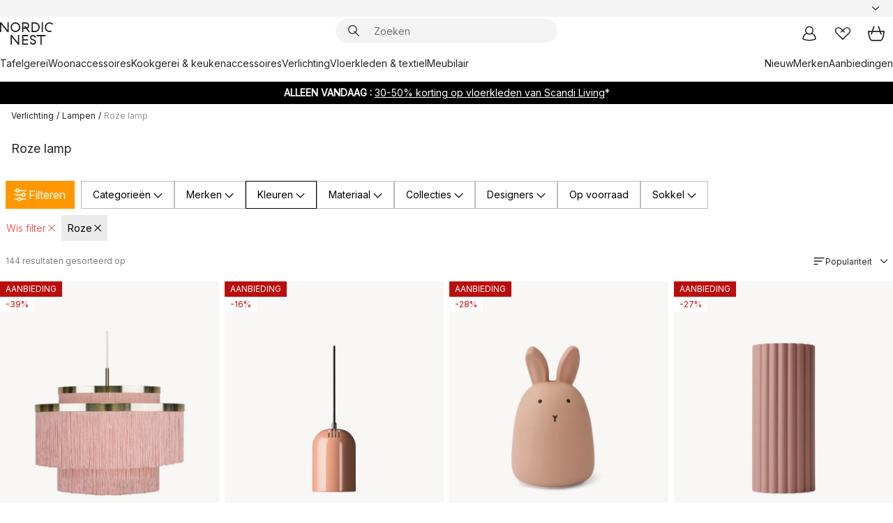

--- FILE ---
content_type: text/html; charset=utf-8
request_url: https://www.nordicnest.nl/verlichting/lampen/roze-lamp/
body_size: 98836
content:
<!DOCTYPE html><html lang="nl-NL"><head><script>(function(w,i,g){w[g]=w[g]||[];if(typeof w[g].push=='function')w[g].push(i)})
(window,'GTM-WRL99SXS','google_tags_first_party');</script><script>(function(w,d,s,l){w[l]=w[l]||[];(function(){w[l].push(arguments);})('set', 'developer_id.dY2E1Nz', true);
		var f=d.getElementsByTagName(s)[0],
		j=d.createElement(s);j.async=true;j.src='/securemetrics/';
		f.parentNode.insertBefore(j,f);
		})(window,document,'script','dataLayer');</script><meta name="viewport" content="width=device-width, initial-scale=1"/><script type="module" src="/static/runtime.ffb291b7978d4627.js" async=""></script><script type="module" src="/static/main.c07e93efff80eee4.js" async=""></script><script type="module" src="/static/vendor.17018c835cc72293.js" async=""></script><meta name="theme-color" content="#000"/><title>Roze lamp - Shop Scandinavisch interieur → NordicNest.nl</title><meta data-excite="true" property="og:title" content="Roze lamp - Shop Scandinavisch interieur → NordicNest.nl"/><meta data-excite="true" name="robots" content="index,follow"/><meta data-excite="true" name="description" content="Roze lamp → NordicNest.nl ✓ Gratis verzending vanaf € 89 ✓ Krijg € 5 korting - word lid"/><meta data-excite="true" property="og:description" content="Roze lamp → NordicNest.nl ✓ Gratis verzending vanaf € 89 ✓ Krijg € 5 korting - word lid"/><link rel="canonical" href="https://www.nordicnest.nl/verlichting/lampen/roze-lamp/" data-excite="true"/><link rel="og:url" href="https://www.nordicnest.nl/verlichting/lampen/roze-lamp/" data-excite="true"/><link rel="manifest" href="/webappmanifest" crossorigin="use-credentials"/></head><script type="text/javascript">window.dataLayer = window.dataLayer || [];

            function gtag(){ dataLayer.push(arguments); }
            
            // Set default consent to 'denied' as a placeholder
            
            // Determine actual values based on customer's own requirements
            
            gtag('consent', 'default', {
            
            'ad_storage': 'denied',
            
            'ad_user_data': 'denied',
            
            'ad_personalization': 'denied',
            
            'analytics_storage': 'denied',
            
            'wait_for_update': 500
            
            });
            
            gtag('set', 'ads_data_redaction', true);</script><script id="CookieConsent" type="text/javascript" data-culture="NL" src="https://policy.app.cookieinformation.com/uc.js" data-gcm-version="2.0"></script><link rel="stylesheet" href="/static/main.ce45a92616384d33.css"/><link rel="stylesheet" href="/static/vendor.c7c4a3e591ac7730.css"/><script>(function(w,d,s,l,i){w[l]=w[l]||[];w[l].push({'gtm.start':
new Date().getTime(),event:'gtm.js'});var f=d.getElementsByTagName(s)[0],
j=d.createElement(s),dl=l!='dataLayer'?'&l='+l:'';j.defer=true;j.src=
'https://www.googletagmanager.com/gtm.js?id='+i+dl;f.parentNode.insertBefore(j,f);
})(window,document,'script','dataLayer','GTM-WRL99SXS');</script><script>document.addEventListener('load',function(e) {  if (e.target instanceof HTMLImageElement){ e.target.style.opacity = '1'}},{ capture: true });</script><div id="container"><style data-glitz="">.a{color:inherit}.b{background-color:#F3F3F3}</style><div class="a b"><style data-glitz="">.c{z-index:10}.d{height:24px}.e{position:relative}.f{align-items:center;-webkit-box-align:center}.g{grid-template-columns:1fr auto 1fr;-ms-grid-columns:1fr auto 1fr}.h{grid-template-areas:"left center right"}.i{display:-ms-grid;display:grid}.k{width:100%}.o{padding-right:16px}.p{padding-left:16px}@media (min-width: 1281px){.j{height:30px}.l{max-width:1440px}.m{margin-right:auto}.n{margin-left:auto}.q{padding-right:40px}.r{padding-left:40px}}</style><div class="c d e f g h i j k l m n o p q r"><style data-glitz="">.s{max-width:500px}.t{justify-content:center;-webkit-box-pack:center}.u{height:inherit}.v{display:-webkit-box;display:-moz-box;display:-ms-flexbox;display:-webkit-flex;display:flex}.w{grid-area:center}</style><div class="s k t u v w e"><style data-glitz="">.x{gap:8px}.y{font-size:12px}.z{pointer-events:none}.a0{will-change:transform, opacity}.a1{transform:translateY(50%)}.a2{bottom:0}.a3{position:absolute}.a4{opacity:0}</style><div class="a x y t f v u z a0 a1 a2 a3 a4"><style data-glitz="">.a5{width:24px}.a6{color:#ff9800}.a7{min-width:1.5em}.a8{min-height:1.5em}.a9{display:block}</style><svg xmlns="http://www.w3.org/2000/svg" fill="none" stroke="currentColor" stroke-linecap="square" stroke-width="1.5" viewBox="0 0 24 24" class="d a5 a6 a7 a8 a9"><path d="m4.5 11.25 5.25 5.25 9-9"></path></svg><style data-glitz="">.aa{white-space:nowrap}.ab{margin-bottom:0}.ae{line-height:1.7142857142857142}@media (min-width: 1281px){.ac{margin-bottom:0}}</style><p class="aa y ab ac ae"><style data-glitz="">.ag{text-decoration:underline}.af:hover{text-decoration:underline}.ai:hover{color:inherit}.ah:visited{color:inherit}</style><a class="af ag ah ai a" href="https://www.trustedshops.nl/verkopersbeoordeling/info_XF74B620326E38EFF30DD57B51F36F513.html">★ ★ ★ ★ ★ 4,6 / 5 TRUSTED SHOPS</a></p></div><div class="a x y t f v u z a0 a1 a2 a3 a4"><svg xmlns="http://www.w3.org/2000/svg" fill="none" stroke="currentColor" stroke-linecap="square" stroke-width="1.5" viewBox="0 0 24 24" class="d a5 a6 a7 a8 a9"><path d="m4.5 11.25 5.25 5.25 9-9"></path></svg><p class="aa y ab ac ae">GRATIS VERZENDING VANAF € 89</p></div><div class="a x y t f v u z a0 a1 a2 a3 a4"><svg xmlns="http://www.w3.org/2000/svg" fill="none" stroke="currentColor" stroke-linecap="square" stroke-width="1.5" viewBox="0 0 24 24" class="d a5 a6 a7 a8 a9"><path d="m4.5 11.25 5.25 5.25 9-9"></path></svg><p class="aa y ab ac ae">SNELLE LEVERING</p></div><div class="a x y t f v u z a0 a1 a2 a3 a4"><svg xmlns="http://www.w3.org/2000/svg" fill="none" stroke="currentColor" stroke-linecap="square" stroke-width="1.5" viewBox="0 0 24 24" class="d a5 a6 a7 a8 a9"><path d="m4.5 11.25 5.25 5.25 9-9"></path></svg><p class="aa y ab ac ae"><b>KRIJG 5 € KORTING - </b><a class="af ag ah ai a" data-spa-link="true" href="/mijn-paginas/klantenclub/">WORD LID</a></p></div><div class="a x y t f v u z a0 a1 a2 a3 a4"><svg xmlns="http://www.w3.org/2000/svg" fill="none" stroke="currentColor" stroke-linecap="square" stroke-width="1.5" viewBox="0 0 24 24" class="d a5 a6 a7 a8 a9"><path d="m4.5 11.25 5.25 5.25 9-9"></path></svg><p class="aa y ab ac ae"><a class="af ag ah ai a" data-spa-link="true" href="/mijn-paginas/klantenclub/">ALS LID ONTVANG JE 2 % BONUS OP ALLE AANKOPEN*</a></p></div></div><style data-glitz="">.aj{justify-self:end;-ms-grid-column-align:end}.ak{grid-area:right}.al{height:100%}.am{font-size:14px}.an{text-transform:capitalize}.ao{flex-direction:column;-webkit-box-orient:vertical;-webkit-box-direction:normal}</style><div value="nl-NL" options="" class="aj ak al am an ao v"><input type="hidden" value="nl-NL"/><style data-glitz="">.ap{border-bottom-color:transparent}.aq{border-bottom-style:solid}.ar{border-bottom-width:0}.as{border-top-color:transparent}.at{border-top-style:solid}.au{border-top-width:0}.av{border-right-color:transparent}.aw{border-right-style:solid}.ax{border-right-width:0}.ay{border-left-color:transparent}.az{border-left-style:solid}.b0{border-left-width:0}.bd{background-color:transparent}.be{font-weight:bold}.bf{padding-right:0}.bg{padding-left:0}.bh{line-height:24px}.bi{padding-bottom:3px}.bj{padding-top:3px}.bk{z-index:4}.bl{cursor:pointer}.bm{justify-content:space-between;-webkit-box-pack:justify}.bn{user-select:none;-webkit-user-select:none;-ms-user-select:none}.bo{font-variant:inherit}.bp{font-style:inherit}@media (min-width: 1281px){.b1{border-bottom-color:transparent}.b2{border-bottom-style:solid}.b3{border-bottom-width:0}.b4{border-top-color:transparent}.b5{border-top-style:solid}.b6{border-top-width:0}.b7{border-right-color:transparent}.b8{border-right-style:solid}.b9{border-right-width:0}.ba{border-left-color:transparent}.bb{border-left-style:solid}.bc{border-left-width:0}}</style><button id=":Rehc:-button" role="combobox" aria-haspopup="listbox" aria-expanded="false" aria-controls=":Rehc:-listbox" aria-label="Missing translation for selectAnOption" tabindex="0" class="ap aq ar as at au av aw ax ay az b0 b1 b2 b3 b4 b5 b6 b7 b8 b9 ba bb bc bd be bf bg bh y bi bj al bk bl f bm v a bn bo bp"><style data-glitz="">.bq{font-weight:500}.br{overflow:hidden}.bs{text-overflow:ellipsis}</style><span class="al bq k f v br bs aa"></span><style data-glitz="">.bt{margin-left:8px}.bu{flex-shrink:0}.bv{width:1.5em}.bw{height:1.5em}</style><svg xmlns="http://www.w3.org/2000/svg" fill="none" viewBox="0 0 24 24" aria-hidden="true" class="y bt bu bv bw a9"><path stroke="currentColor" stroke-linecap="round" stroke-linejoin="round" stroke-width="1.5" d="m6 9 6 6 6-6"></path></svg></button><style data-glitz="">.bx{z-index:5}</style><div class="bx e"></div></div></div></div><style data-glitz="">.by{z-index:9}.bz{top:-1px}.c0{background-color:#FFFFFF}.c1{position:-webkit-sticky;position:sticky}.c2{height:auto}.c3{align-items:inherit;-webkit-box-align:inherit}</style><header class="by bz c0 c1 c2 c3 ao"><style data-glitz="">@media (min-width: 1281px){.c4{height:66px}}</style><div class="e bm f g i c4 q r k l m n"><style data-glitz="">.c5{justify-self:flex-start}</style><div class="c5 f v"><style data-glitz="">.c7{text-decoration:none}.c6:hover{text-decoration:none}</style><a aria-label="Startpagina" class="ah ai c6 c7 a" data-spa-link="true" href="/verlichting/lampen/roze-lamp/"><style data-glitz="">.c8{height:32px}.c9{width:auto}</style><svg xmlns="http://www.w3.org/2000/svg" viewBox="0 0 114.24 48" class="c8 c9 a9"><path d="M87.093 48V29.814h-8.185V27.13h19.078v2.684h-8.215V48Zm-17.823-.239a6.4 6.4 0 0 1-1.92-.8 6.1 6.1 0 0 1-1.637-1.535 7 7 0 0 1-1.115-2.4l2.351-1.253a4.9 4.9 0 0 0 1.458 2.639 4.1 4.1 0 0 0 2.8.91 3.93 3.93 0 0 0 2.559-.776 2.72 2.72 0 0 0 .952-2.236 2.8 2.8 0 0 0-.312-1.386 3 3 0 0 0-.834-.939 4.6 4.6 0 0 0-1.175-.626q-.654-.238-1.369-.478-1.012-.328-2.112-.759A8.4 8.4 0 0 1 66.9 37a5.5 5.5 0 0 1-1.488-1.714 5.06 5.06 0 0 1-.581-2.519 5.5 5.5 0 0 1 .506-2.4 5.15 5.15 0 0 1 1.369-1.774 6 6 0 0 1 2.012-1.093 7.7 7.7 0 0 1 2.4-.372 6.5 6.5 0 0 1 4.167 1.342 7.07 7.07 0 0 1 2.381 3.667l-2.531 1.013a4.5 4.5 0 0 0-1.517-2.563 4.17 4.17 0 0 0-2.559-.775 3.67 3.67 0 0 0-2.649.864 2.83 2.83 0 0 0-.893 2.117 2.5 2.5 0 0 0 .312 1.3 3 3 0 0 0 .863.91 5.8 5.8 0 0 0 1.31.67q.759.284 1.622.581 1.221.417 2.277.88a7 7 0 0 1 1.83 1.133 4.8 4.8 0 0 1 1.221 1.625 5.5 5.5 0 0 1 .446 2.326 6.1 6.1 0 0 1-.5 2.578 5.2 5.2 0 0 1-1.355 1.8 5.5 5.5 0 0 1-1.965 1.058 7.9 7.9 0 0 1-2.345.346 8.6 8.6 0 0 1-1.964-.239ZM38.822 48l-13.3-16.547V48H22.84V27.13h2.678l13.3 16.577V27.13H41.5V48Zm8.905 0V27.13h12.8v2.683H50.406v6.411h10.119v2.683H50.406v6.41h10.119V48Zm14.54-26.453-6.059-7.533h-5.8v6.857h-2.682V0h8.007a7.4 7.4 0 0 1 2.8.522 6.7 6.7 0 0 1 2.217 1.461A6.9 6.9 0 0 1 62.221 4.2a7.2 7.2 0 0 1 .536 2.8 7 7 0 0 1-1 3.757 6.7 6.7 0 0 1-2.693 2.474l5.331 6.6-2.129 1.712ZM50.406 11.33h3.66L52.22 9.022l2.08-1.669 2.976 3.708A4.2 4.2 0 0 0 59.3 9.54a4.23 4.23 0 0 0 .774-2.534 4.35 4.35 0 0 0-.343-1.744 4.3 4.3 0 0 0-.931-1.371A4.2 4.2 0 0 0 57.415 3a4.5 4.5 0 0 0-1.681-.313h-5.328Zm52.406 8.75a10 10 0 0 1-3.259-2.191 10.4 10.4 0 0 1-2.188-3.309 10.6 10.6 0 0 1-.8-4.145 10.6 10.6 0 0 1 .8-4.144 10.4 10.4 0 0 1 2.188-3.309 9.9 9.9 0 0 1 3.273-2.191A10.5 10.5 0 0 1 106.918 0a9.9 9.9 0 0 1 4.048.805 12 12 0 0 1 3.274 2.146l-1.22 2.534a10 10 0 0 0-.9-.833 10.5 10.5 0 0 0-1.768-1.165 7.54 7.54 0 0 0-3.556-.8 7.8 7.8 0 0 0-2.991.567 7.2 7.2 0 0 0-2.4 1.579 7.3 7.3 0 0 0-1.591 2.445 8.35 8.35 0 0 0-.581 3.16 8.35 8.35 0 0 0 .581 3.161 7.3 7.3 0 0 0 1.591 2.444 7.2 7.2 0 0 0 2.4 1.58 7.8 7.8 0 0 0 2.991.567 9.6 9.6 0 0 0 1.859-.179 8.5 8.5 0 0 0 1.98-.686l.476 2.684a17 17 0 0 1-2.262.656 10.37 10.37 0 0 1-6.042-.581Zm-13.054.791V0h2.678v20.87Zm-21.665 0V0h7.143a10.7 10.7 0 0 1 4.107.79 10.2 10.2 0 0 1 3.3 2.176 9.9 9.9 0 0 1 2.188 3.294 10.9 10.9 0 0 1 .789 4.174 10.9 10.9 0 0 1-.789 4.174 10 10 0 0 1-2.185 3.292 10.2 10.2 0 0 1-3.3 2.176 10.7 10.7 0 0 1-4.107.79Zm2.678-2.684h4.464a8.3 8.3 0 0 0 3.081-.566 7.2 7.2 0 0 0 2.44-1.595 7.4 7.4 0 0 0 1.607-2.46 8.3 8.3 0 0 0 .581-3.13 8.2 8.2 0 0 0-.581-3.116 7.26 7.26 0 0 0-4.047-4.055 8.1 8.1 0 0 0-3.081-.581h-4.464ZM15.982 20.87 2.678 4.323V20.87H0V0h2.678l13.3 16.577V0h2.678v20.87Zm13.074-.791a9.96 9.96 0 0 1-5.491-5.5 10.8 10.8 0 0 1-.789-4.145 10.8 10.8 0 0 1 .789-4.144 9.95 9.95 0 0 1 5.491-5.5A10.7 10.7 0 0 1 33.194 0a10.85 10.85 0 0 1 4.152.791 9.9 9.9 0 0 1 3.3 2.19 10.2 10.2 0 0 1 2.173 3.31 10.8 10.8 0 0 1 .789 4.144 10.8 10.8 0 0 1-.789 4.145 10.2 10.2 0 0 1-2.173 3.309 9.9 9.9 0 0 1-3.3 2.191 10.8 10.8 0 0 1-4.152.79 10.7 10.7 0 0 1-4.138-.791M30.1 3.264a7.19 7.19 0 0 0-4.063 4.07 8.2 8.2 0 0 0-.58 3.1 8.2 8.2 0 0 0 .58 3.1A7.18 7.18 0 0 0 30.1 17.6a8.53 8.53 0 0 0 6.191 0 7.18 7.18 0 0 0 4.063-4.069 8.2 8.2 0 0 0 .581-3.1 8.2 8.2 0 0 0-.581-3.1 7.19 7.19 0 0 0-4.063-4.07 8.53 8.53 0 0 0-6.191 0Z" style="fill:#1e2022"></path></svg></a></div><style data-glitz="">.ca{transition-timing-function:ease-out}.cb{transition-duration:200ms}.cc{transition-property:background, box-shadow;-webkit-transition-property:background, box-shadow;-moz-transition-property:background, box-shadow}.cd{z-index:1}@media (min-width: 1281px){.ce{width:400px}.cf{align-items:center;-webkit-box-align:center}}</style><form role="search" class="ca cb cc k e cd v ce cf" action=""><style data-glitz="">.cg{border-bottom-width:thin}.ch{border-top-width:thin}.ci{border-right-width:thin}.cj{border-left-width:thin}.ck{height:34px}.cl{border-radius:50px}.cq{transition-property:background-color;-webkit-transition-property:background-color;-moz-transition-property:background-color}@media (max-width: 1280px){.cm{border-bottom-color:transparent}.cn{margin-bottom:8px}.co{margin-right:12px}.cp{margin-left:12px}}</style><div class="b aq ap cg at as ch aw av ci az ay cj ck cd k f v cl cm cn co cp ca cb cq"><style data-glitz="">.cr{padding-bottom:0}.cs{padding-top:0}.ct{border-radius:0}.cu{text-transform:initial}.d1{font-size:16px}.d2{transition-property:color, background, opacity, border-color;-webkit-transition-property:color, background, opacity, border-color;-moz-transition-property:color, background, opacity, border-color}.d3{border-bottom-width:1px}.d4{border-top-width:1px}.d5{border-right-width:1px}.d6{border-left-width:1px}@media (hover: hover){.cv:hover{border-bottom-color:transparent}.cw:hover{border-top-color:transparent}.cx:hover{border-right-color:transparent}.cy:hover{border-left-color:transparent}.cz:hover{background-color:transparent}.d0:hover{color:inherit}}</style><button tabindex="0" type="submit" aria-label="Zoek" data-test-id="quick-search-btn" class="bt cr cs bf bg bu ct a bd cu f t v cv cw cx cy cz d0 bh d1 ca cb d2 ap aq d3 as at d4 av aw d5 ay az d6 bn bo bp"><style data-glitz="">.d7{margin-bottom:8px}.d8{margin-top:8px}.d9{margin-right:8px}.da{height:16px}.db{width:16px}</style><svg xmlns="http://www.w3.org/2000/svg" viewBox="0 0 26.414 26.414" class="d7 d8 d9 bt da db a9"><defs><style>.search_svg__a{fill:none;stroke:#1e2022;stroke-linecap:square;stroke-miterlimit:10;stroke-width:2px}</style></defs><g transform="translate(1 1)"><circle cx="9.5" cy="9.5" r="9.5" class="search_svg__a"></circle><path d="m14 14 10 10" class="search_svg__a"></path></g></svg></button><style data-glitz="">.dd{flex-grow:1;-webkit-box-flex:1}.dj{border-bottom-style:none}.dk{border-top-style:none}.dl{border-right-style:none}.dm{border-left-style:none}.dn{padding-left:12px}.dc::-webkit-search-cancel-button{display:none}.de:focus{outline-style:none}.df:focus{border-bottom-style:none}.dg:focus{border-top-style:none}.dh:focus{border-right-style:none}.di:focus{border-left-style:none}</style><input tabindex="0" aria-label="Zoeken" aria-disabled="false" role="combobox" type="search" autoComplete="off" aria-autocomplete="list" aria-activedescendant="-1-item-" aria-expanded="false" aria-controls="suggestions" aria-owns="suggestions" placeholder="Zoeken" data-test-id="quick-search-input" class="dc dd de df dg dh di dj dk dl dm bd u k dn am" name="q" value=""/><style data-glitz="">.do{visibility:hidden}</style><button type="button" tabindex="0" aria-label="SLUITEN" class="d9 cr cs bf bg bu do ct a bd cu f t v cv cw cx cy cz d0 bh d1 ca cb d2 ap aq d3 as at d4 av aw d5 ay az d6 bn bo bp"><svg xmlns="http://www.w3.org/2000/svg" viewBox="0 0 32 32" class="d7 d8 d9 bt da db a9"><path fill="none" stroke="currentColor" stroke-linecap="square" stroke-miterlimit="10" stroke-width="2" d="m16 16-8.657 8.656L16 16 7.343 7.343 16 16l8.656-8.657L16 16l8.657 8.657z"></path></svg></button></div><style data-glitz="">.dp{left:12px}.dq{top:40px}.dr{width:calc(100% - 24px)}.ds{border-radius:16px}.dv{transition-property:border-color, box-shadow;-webkit-transition-property:border-color, box-shadow;-moz-transition-property:border-color, box-shadow}.dw{height:0}.dx{background-color:white}@media (min-width: 1281px){.dt{left:0}.du{width:100%}}</style><div class="dp dq dr a3 ar aq ap au at as ax aw av b0 az ay ds dt du ca cb dv dw br dx b6"><style data-glitz="">.dy{padding-bottom:16px}.dz{padding-top:8px}</style><div class="dy dz"></div></div></form><style data-glitz="">.e0{justify-self:flex-end}</style><div class="e0 f v"><style data-glitz="">.e1{padding-bottom:11px}.e2{padding-top:11px}.e3{padding-right:11px}.e4{padding-left:11px}</style><a aria-label="Mijn pagina&#x27;s" data-test-id="my-pages-button" class="ct a bd cu f t v cv cw cx cy cz d0 bh d1 e1 e2 e3 e4 ca cb d2 ap aq d3 as at d4 av aw d5 ay az d6 ai c6 c7" data-spa-link="true" href=""><svg xmlns="http://www.w3.org/2000/svg" viewBox="0 0 32 32" data-test-id="my-pages-link" class="bv bw a9"><defs><style>.user_svg__a{fill:none;stroke:#1e2022;stroke-miterlimit:10;stroke-width:2px}</style></defs><circle cx="7" cy="7" r="7" class="user_svg__a" transform="translate(9 3)"></circle><path d="M12.007 15.645A11.44 11.44 0 0 0 4 26.375 27 27 0 0 0 16 29a27 27 0 0 0 12-2.625 11.44 11.44 0 0 0-8-10.73" class="user_svg__a"></path></svg></a><style data-glitz="">.e5{overflow:visible}</style><a aria-label="Mijn favorieten" class="e5 e ct a bd cu f t v cv cw cx cy cz d0 bh d1 e1 e2 e3 e4 ca cb d2 ap aq d3 as at d4 av aw d5 ay az d6 ai c6 c7" data-spa-link="true" href=""><svg xmlns="http://www.w3.org/2000/svg" fill="none" viewBox="0 0 32 32" data-test-id="my-wishlist-link" class="bv bw a9"><path stroke="currentColor" stroke-linecap="square" stroke-miterlimit="10" stroke-width="2" d="m13 13 7.071-6.317a5.866 5.866 0 0 1 8.225 0 5.7 5.7 0 0 1 0 8.127L15.959 27 3.7 14.81a5.7 5.7 0 0 1 0-8.127 5.866 5.866 0 0 1 8.225 0S16.582 10.533 19 13"></path></svg></a><button aria-label="Winkelmand" title="Je hebt 0 producten in jouw winkelmand." data-test-id="header-cart-icon" class="e5 e ct a bd cu f t v cv cw cx cy cz d0 bh d1 e1 e2 e3 e4 ca cb d2 ap aq d3 as at d4 av aw d5 ay az d6 bn bo bp"><svg xmlns="http://www.w3.org/2000/svg" fill="none" viewBox="0 0 28.138 25.265" data-test-id="minicart-link" class="bv bw a9"><g stroke="currentColor" stroke-linecap="square" stroke-miterlimit="10" stroke-width="2"><path d="m18.069 1.265 4 12M10.069 1.265l-4 12M1.069 9.265h26s-1 15-6 15h-14c-5 0-6-15-6-15Z"></path></g></svg></button></div></div><style data-glitz="">.e6{min-height:44px}</style><nav class="e6 k dy dz"><div class="bm v q r k l m n"><style data-glitz="">.e7{gap:24px}.e8{list-style:none}.e9{margin-top:0}.ea{margin-right:0}.eb{margin-left:0}</style><ul class="e7 v e8 cr cs bf bg ab e9 ea eb"><li><a data-test-id="product-category-tabs" class="af aa a9 bq am ah ai c7 a" data-spa-link="true" href="/tafelgerei/">Tafelgerei</a></li><li><a data-test-id="product-category-tabs" class="af aa a9 bq am ah ai c7 a" data-spa-link="true" href="/woonaccessoires/">Woonaccessoires</a></li><li><a data-test-id="product-category-tabs" class="af aa a9 bq am ah ai c7 a" data-spa-link="true" href="/kookgerei--keukenaccessoires/">Kookgerei &amp; keukenaccessoires</a></li><li><a data-test-id="product-category-tabs" class="af aa a9 bq am ah ai c7 a" data-spa-link="true" href="/verlichting/">Verlichting</a></li><li><a data-test-id="product-category-tabs" class="af aa a9 bq am ah ai c7 a" data-spa-link="true" href="/vloerkleden--textielproducten/">Vloerkleden &amp; textiel</a></li><li><a data-test-id="product-category-tabs" class="af aa a9 bq am ah ai c7 a" data-spa-link="true" href="/meubilair/">Meubilair</a></li></ul><ul class="e7 v e8 cr cs bf bg ab e9 ea eb"><li><a class="bq af aa a9 am ah ai c7 a" data-spa-link="true" href="/nieuw/">Nieuw</a></li><li><a class="bq af aa a9 am ah ai c7 a" data-spa-link="true" href="/merken/">Merken</a></li><li><a class="bq af aa a9 am ah ai c7 a" data-spa-link="true" href="/aanbiedingen/">Aanbiedingen</a></li></ul></div></nav></header><div style="display:contents"><style data-glitz="">.ee{width:440px}.ef{top:0}.eg{left:100%}.eh{will-change:transform}.ei{max-width:100%}.ej{position:fixed}@media (min-width: 1281px){.ec{display:none}.ed{width:auto}}</style><div class="c0 br ec ed ee a2 ef eg eh ei ao v ej"><style data-glitz="">.ek{padding-bottom:4px}.el{padding-top:4px}</style><div class="ek el a9 e"><style data-glitz="">.em{transform:translate(-50%, -50%)}.en{top:50%}.eo{left:50%}</style><svg xmlns="http://www.w3.org/2000/svg" viewBox="0 0 114.24 48" class="em en eo a3 c8 c9 a9"><path d="M87.093 48V29.814h-8.185V27.13h19.078v2.684h-8.215V48Zm-17.823-.239a6.4 6.4 0 0 1-1.92-.8 6.1 6.1 0 0 1-1.637-1.535 7 7 0 0 1-1.115-2.4l2.351-1.253a4.9 4.9 0 0 0 1.458 2.639 4.1 4.1 0 0 0 2.8.91 3.93 3.93 0 0 0 2.559-.776 2.72 2.72 0 0 0 .952-2.236 2.8 2.8 0 0 0-.312-1.386 3 3 0 0 0-.834-.939 4.6 4.6 0 0 0-1.175-.626q-.654-.238-1.369-.478-1.012-.328-2.112-.759A8.4 8.4 0 0 1 66.9 37a5.5 5.5 0 0 1-1.488-1.714 5.06 5.06 0 0 1-.581-2.519 5.5 5.5 0 0 1 .506-2.4 5.15 5.15 0 0 1 1.369-1.774 6 6 0 0 1 2.012-1.093 7.7 7.7 0 0 1 2.4-.372 6.5 6.5 0 0 1 4.167 1.342 7.07 7.07 0 0 1 2.381 3.667l-2.531 1.013a4.5 4.5 0 0 0-1.517-2.563 4.17 4.17 0 0 0-2.559-.775 3.67 3.67 0 0 0-2.649.864 2.83 2.83 0 0 0-.893 2.117 2.5 2.5 0 0 0 .312 1.3 3 3 0 0 0 .863.91 5.8 5.8 0 0 0 1.31.67q.759.284 1.622.581 1.221.417 2.277.88a7 7 0 0 1 1.83 1.133 4.8 4.8 0 0 1 1.221 1.625 5.5 5.5 0 0 1 .446 2.326 6.1 6.1 0 0 1-.5 2.578 5.2 5.2 0 0 1-1.355 1.8 5.5 5.5 0 0 1-1.965 1.058 7.9 7.9 0 0 1-2.345.346 8.6 8.6 0 0 1-1.964-.239ZM38.822 48l-13.3-16.547V48H22.84V27.13h2.678l13.3 16.577V27.13H41.5V48Zm8.905 0V27.13h12.8v2.683H50.406v6.411h10.119v2.683H50.406v6.41h10.119V48Zm14.54-26.453-6.059-7.533h-5.8v6.857h-2.682V0h8.007a7.4 7.4 0 0 1 2.8.522 6.7 6.7 0 0 1 2.217 1.461A6.9 6.9 0 0 1 62.221 4.2a7.2 7.2 0 0 1 .536 2.8 7 7 0 0 1-1 3.757 6.7 6.7 0 0 1-2.693 2.474l5.331 6.6-2.129 1.712ZM50.406 11.33h3.66L52.22 9.022l2.08-1.669 2.976 3.708A4.2 4.2 0 0 0 59.3 9.54a4.23 4.23 0 0 0 .774-2.534 4.35 4.35 0 0 0-.343-1.744 4.3 4.3 0 0 0-.931-1.371A4.2 4.2 0 0 0 57.415 3a4.5 4.5 0 0 0-1.681-.313h-5.328Zm52.406 8.75a10 10 0 0 1-3.259-2.191 10.4 10.4 0 0 1-2.188-3.309 10.6 10.6 0 0 1-.8-4.145 10.6 10.6 0 0 1 .8-4.144 10.4 10.4 0 0 1 2.188-3.309 9.9 9.9 0 0 1 3.273-2.191A10.5 10.5 0 0 1 106.918 0a9.9 9.9 0 0 1 4.048.805 12 12 0 0 1 3.274 2.146l-1.22 2.534a10 10 0 0 0-.9-.833 10.5 10.5 0 0 0-1.768-1.165 7.54 7.54 0 0 0-3.556-.8 7.8 7.8 0 0 0-2.991.567 7.2 7.2 0 0 0-2.4 1.579 7.3 7.3 0 0 0-1.591 2.445 8.35 8.35 0 0 0-.581 3.16 8.35 8.35 0 0 0 .581 3.161 7.3 7.3 0 0 0 1.591 2.444 7.2 7.2 0 0 0 2.4 1.58 7.8 7.8 0 0 0 2.991.567 9.6 9.6 0 0 0 1.859-.179 8.5 8.5 0 0 0 1.98-.686l.476 2.684a17 17 0 0 1-2.262.656 10.37 10.37 0 0 1-6.042-.581Zm-13.054.791V0h2.678v20.87Zm-21.665 0V0h7.143a10.7 10.7 0 0 1 4.107.79 10.2 10.2 0 0 1 3.3 2.176 9.9 9.9 0 0 1 2.188 3.294 10.9 10.9 0 0 1 .789 4.174 10.9 10.9 0 0 1-.789 4.174 10 10 0 0 1-2.185 3.292 10.2 10.2 0 0 1-3.3 2.176 10.7 10.7 0 0 1-4.107.79Zm2.678-2.684h4.464a8.3 8.3 0 0 0 3.081-.566 7.2 7.2 0 0 0 2.44-1.595 7.4 7.4 0 0 0 1.607-2.46 8.3 8.3 0 0 0 .581-3.13 8.2 8.2 0 0 0-.581-3.116 7.26 7.26 0 0 0-4.047-4.055 8.1 8.1 0 0 0-3.081-.581h-4.464ZM15.982 20.87 2.678 4.323V20.87H0V0h2.678l13.3 16.577V0h2.678v20.87Zm13.074-.791a9.96 9.96 0 0 1-5.491-5.5 10.8 10.8 0 0 1-.789-4.145 10.8 10.8 0 0 1 .789-4.144 9.95 9.95 0 0 1 5.491-5.5A10.7 10.7 0 0 1 33.194 0a10.85 10.85 0 0 1 4.152.791 9.9 9.9 0 0 1 3.3 2.19 10.2 10.2 0 0 1 2.173 3.31 10.8 10.8 0 0 1 .789 4.144 10.8 10.8 0 0 1-.789 4.145 10.2 10.2 0 0 1-2.173 3.309 9.9 9.9 0 0 1-3.3 2.191 10.8 10.8 0 0 1-4.152.79 10.7 10.7 0 0 1-4.138-.791M30.1 3.264a7.19 7.19 0 0 0-4.063 4.07 8.2 8.2 0 0 0-.58 3.1 8.2 8.2 0 0 0 .58 3.1A7.18 7.18 0 0 0 30.1 17.6a8.53 8.53 0 0 0 6.191 0 7.18 7.18 0 0 0 4.063-4.069 8.2 8.2 0 0 0 .581-3.1 8.2 8.2 0 0 0-.581-3.1 7.19 7.19 0 0 0-4.063-4.07 8.53 8.53 0 0 0-6.191 0Z" style="fill:#1e2022"></path></svg><style data-glitz="">.ep{float:right}</style><button class="ep ct a bd cu f t v cv cw cx cy cz d0 bh d1 e1 e2 e3 e4 ca cb d2 ap aq d3 as at d4 av aw d5 ay az d6 br e bn bo bp"><svg xmlns="http://www.w3.org/2000/svg" viewBox="0 0 32 32" class="bv bw a9"><path fill="none" stroke="currentColor" stroke-linecap="square" stroke-miterlimit="10" stroke-width="2" d="m16 16-8.657 8.656L16 16 7.343 7.343 16 16l8.656-8.657L16 16l8.657 8.657z"></path></svg></button></div><style data-glitz="">.eq{grid-template-columns:repeat(2, 1fr);-ms-grid-columns:repeat(2, 1fr)}</style><div class="eq i"><style data-glitz="">.es{padding-bottom:12px}.et{padding-top:12px}.eu{transition-duration:300ms}.ev{padding-right:23px}.ew{padding-left:23px}.ex{color:black}.f4{border-bottom-color:#bbbcbc}.f5{border-top-color:#bbbcbc}.f6{border-right-color:#bbbcbc}.f7{border-left-color:#bbbcbc}.er:focus-visible{outline-offset:-2px}@media (hover: hover){.ey:hover{border-bottom-color:#bbbcbc}.ez:hover{border-top-color:#bbbcbc}.f0:hover{border-right-color:#bbbcbc}.f1:hover{border-left-color:#bbbcbc}.f2:hover{background-color:#f5f5f5}.f3:hover{color:black}}</style><button class="c0 er es et ar au ax b0 cu cq eu bq am f t v bh ev ew ct ex ey ez f0 f1 f2 f3 ca f4 aq f5 at f6 aw f7 az bn bo bp">Producten</button><style data-glitz="">.f8{background-color:#ebebeb}</style><button class="f8 er es et ar au ax b0 cu cq eu bq am f t v bh ev ew ct ex ey ez f0 f1 f2 f3 ca f4 aq f5 at f6 aw f7 az bn bo bp">Inspiratie</button></div><style data-glitz="">.f9{overflow-x:hidden}</style><nav class="al f9 e dd"><style data-glitz="">.fa{will-change:opacity, transform}</style><div class="fa ao v a2 ef al k a3"><style data-glitz="">.fb{overflow-y:auto}.fc{-webkit-overflow-scrolling:touch}</style><ul class="fb fc e8 cr cs bf bg ab e9 ea eb"><style data-glitz="">@media (max-width: 1280px){.fd{border-bottom-style:solid}.fe{border-bottom-width:1px}.ff{border-bottom-color:#f5f5f5}}</style><li class="fd fe ff"><style data-glitz="">.fg{padding-right:24px}.fh{padding-left:24px}@media (max-width: 1280px){.fi{padding-bottom:16px}.fj{padding-top:16px}.fk{padding-right:24px}.fl{padding-left:24px}.fm{font-size:16px}.fn{font-weight:500}}</style><a data-test-id="sidebar-product-category" class="es et fg fh aa k f bm v fi fj fk fl fm fn ah ai c6 c7 a" data-spa-link="true" href="/tafelgerei/">Tafelgerei<style data-glitz="">.fo{transform:rotate(270deg)}</style><svg xmlns="http://www.w3.org/2000/svg" fill="none" viewBox="0 0 24 24" class="y fo bv bw a9"><path fill="currentColor" d="M4.943 9.75 6 8.693l6 6 6-6 1.058 1.057L12 16.808z"></path></svg></a></li><li class="fd fe ff"><a data-test-id="sidebar-product-category" class="es et fg fh aa k f bm v fi fj fk fl fm fn ah ai c6 c7 a" data-spa-link="true" href="/woonaccessoires/">Woonaccessoires<svg xmlns="http://www.w3.org/2000/svg" fill="none" viewBox="0 0 24 24" class="y fo bv bw a9"><path fill="currentColor" d="M4.943 9.75 6 8.693l6 6 6-6 1.058 1.057L12 16.808z"></path></svg></a></li><li class="fd fe ff"><a data-test-id="sidebar-product-category" class="es et fg fh aa k f bm v fi fj fk fl fm fn ah ai c6 c7 a" data-spa-link="true" href="/kookgerei--keukenaccessoires/">Kookgerei &amp; keukenaccessoires<svg xmlns="http://www.w3.org/2000/svg" fill="none" viewBox="0 0 24 24" class="y fo bv bw a9"><path fill="currentColor" d="M4.943 9.75 6 8.693l6 6 6-6 1.058 1.057L12 16.808z"></path></svg></a></li><li class="fd fe ff"><a data-test-id="sidebar-product-category" class="es et fg fh aa k f bm v fi fj fk fl fm fn ah ai c6 c7 a" data-spa-link="true" href="/verlichting/">Verlichting<svg xmlns="http://www.w3.org/2000/svg" fill="none" viewBox="0 0 24 24" class="y fo bv bw a9"><path fill="currentColor" d="M4.943 9.75 6 8.693l6 6 6-6 1.058 1.057L12 16.808z"></path></svg></a></li><li class="fd fe ff"><a data-test-id="sidebar-product-category" class="es et fg fh aa k f bm v fi fj fk fl fm fn ah ai c6 c7 a" data-spa-link="true" href="/vloerkleden--textielproducten/">Vloerkleden &amp; textiel<svg xmlns="http://www.w3.org/2000/svg" fill="none" viewBox="0 0 24 24" class="y fo bv bw a9"><path fill="currentColor" d="M4.943 9.75 6 8.693l6 6 6-6 1.058 1.057L12 16.808z"></path></svg></a></li><li class="fd fe ff"><a data-test-id="sidebar-product-category" class="es et fg fh aa k f bm v fi fj fk fl fm fn ah ai c6 c7 a" data-spa-link="true" href="/meubilair/">Meubilair<svg xmlns="http://www.w3.org/2000/svg" fill="none" viewBox="0 0 24 24" class="y fo bv bw a9"><path fill="currentColor" d="M4.943 9.75 6 8.693l6 6 6-6 1.058 1.057L12 16.808z"></path></svg></a></li><style data-glitz="">.fp{color:#ffffff}.fq{background-color:#000000}.fr{margin-bottom:12px}</style><li class="fp fq fr"><style data-glitz="">.fs{padding-right:12px}.fu{gap:16px}.fv{flex-direction:row;-webkit-box-orient:horizontal;-webkit-box-direction:normal}.ft:hover{color:white}</style><a class="es et fs dn ft f fu t fv v al ah c6 c7 a" data-spa-link="true" href="/aanbiedingen/"><p class="ab am ac ae">Aanbiedingen</p><svg xmlns="http://www.w3.org/2000/svg" fill="none" viewBox="0 0 24 24" class="fo bv bw a9"><path fill="currentColor" d="M4.943 9.75 6 8.693l6 6 6-6 1.058 1.057L12 16.808z"></path></svg></a></li><style data-glitz="">.fw{padding-bottom:8px}.fx{padding-right:8px}.fy{padding-left:8px}.fz{grid-template-columns:repeat(3, minmax(0, 1fr));-ms-grid-columns:repeat(3, minmax(0, 1fr))}</style><li class="y fw dz fx fy k fz i"><a class="fw dz fs dn ao v f ah ai c6 c7 a" data-spa-link="true" href="/mijn-paginas/"><style data-glitz="">.g0{object-fit:contain}.g1{width:28px}.g2{height:28px}.g3{transition-timing-function:ease-in}.g4{transition-property:opacity;-webkit-transition-property:opacity;-moz-transition-property:opacity}</style><img loading="lazy" height="32" width="32" src="/assets/contentful/p7vzp7ftmsr1/6Dv5NcRbiecSL4BHRkLZu2/564403beeebfb0475d7532f96f7e26ee/user.svg" class="g0 g1 g2 g3 cb g4 a4 ei"/><style data-glitz="">.g5{text-align:center}.g6{margin-top:12px}</style><div class="g5 g6 bs br aa c7">Mijn pagina&#x27;s</div></a><a class="fw dz fs dn ao v f ah ai c6 c7 a" data-spa-link="true" href="/mijn-favorieten/"><img loading="lazy" alt="" height="24" width="25" src="/assets/contentful/p7vzp7ftmsr1/4BCENhWV3QUyH3fOxk0HMK/cf76b3bf637272b8940f43ff998b27d2/heart_icon.svg" class="g0 g1 g2 g3 cb g4 a4 ei"/><div class="g5 g6 bs br aa c7">Mijn favorieten</div></a><a class="fw dz fs dn ao v f ah ai c6 c7 a" data-spa-link="true" href="/klantenservice/"><img loading="lazy" height="26" width="28" src="/assets/contentful/p7vzp7ftmsr1/5U7VZK0g3BGd1pAhnnxh4F/cb81a86a5837bf258e89a7d3d9bd309c/nn-icon-service_2.svg" class="g0 g1 g2 g3 cb g4 a4 ei"/><div class="g5 g6 bs br aa c7">Klantenservice</div></a></li></ul></div><div class="fa ao v a2 ef al k a3"><ul class="fb fc e8 cr cs bf bg ab e9 ea eb"><li class="fd fe ff"><a data-test-id="sidebar-product-category" class="es et fg fh aa k f bm v fi fj fk fl fm fn ah ai c6 c7 a" data-spa-link="true" href="/nieuw/">Nieuw</a></li><li class="fd fe ff"><a data-test-id="sidebar-product-category" class="es et fg fh aa k f bm v fi fj fk fl fm fn ah ai c6 c7 a" data-spa-link="true" href="/merken/">Merken</a></li><li class="fd fe ff"><a data-test-id="sidebar-product-category" class="es et fg fh aa k f bm v fi fj fk fl fm fn ah ai c6 c7 a" data-spa-link="true" href="/aanbiedingen/">Aanbiedingen</a></li><li class="fd fe ff"><a data-test-id="sidebar-product-category" class="es et fg fh aa k f bm v fi fj fk fl fm fn ah ai c6 c7 a" data-spa-link="true" href="/inspiratie-tips/">Inspiratie &amp; tips<svg xmlns="http://www.w3.org/2000/svg" fill="none" viewBox="0 0 24 24" class="y fo bv bw a9"><path fill="currentColor" d="M4.943 9.75 6 8.693l6 6 6-6 1.058 1.057L12 16.808z"></path></svg></a></li><li class="fd fe ff"><a data-test-id="sidebar-product-category" class="es et fg fh aa k f bm v fi fj fk fl fm fn ah ai c6 c7 a" data-spa-link="true" href="/kamer/">Kamer<svg xmlns="http://www.w3.org/2000/svg" fill="none" viewBox="0 0 24 24" class="y fo bv bw a9"><path fill="currentColor" d="M4.943 9.75 6 8.693l6 6 6-6 1.058 1.057L12 16.808z"></path></svg></a></li><li class="fd fe ff"><a data-test-id="sidebar-product-category" class="es et fg fh aa k f bm v fi fj fk fl fm fn ah ai c6 c7 a" data-spa-link="true" href="/cadeau-ideeen/">Cadeau ideeën</a></li><li class="fd fe ff"><a data-test-id="sidebar-product-category" class="es et fg fh aa k f bm v fi fj fk fl fm fn ah ai c6 c7 a" data-spa-link="true" href="/bestsellers/">Bestsellers</a></li><li class="fd fe ff"><a data-test-id="sidebar-product-category" class="es et fg fh aa k f bm v fi fj fk fl fm fn ah ai c6 c7 a" data-spa-link="true" href="/mijn-paginas/klantenclub/">Klantenclub</a></li><li class="fp fq fr"><a class="es et fs dn ft f fu t fv v al ah c6 c7 a" data-spa-link="true" href="/aanbiedingen/"><p class="ab am ac ae">Aanbiedingen</p><svg xmlns="http://www.w3.org/2000/svg" fill="none" viewBox="0 0 24 24" class="fo bv bw a9"><path fill="currentColor" d="M4.943 9.75 6 8.693l6 6 6-6 1.058 1.057L12 16.808z"></path></svg></a></li><li class="y fw dz fx fy k fz i"><a class="fw dz fs dn ao v f ah ai c6 c7 a" data-spa-link="true" href="/mijn-paginas/"><img loading="lazy" height="32" width="32" src="/assets/contentful/p7vzp7ftmsr1/6Dv5NcRbiecSL4BHRkLZu2/564403beeebfb0475d7532f96f7e26ee/user.svg" class="g0 g1 g2 g3 cb g4 a4 ei"/><div class="g5 g6 bs br aa c7">Mijn pagina&#x27;s</div></a><a class="fw dz fs dn ao v f ah ai c6 c7 a" data-spa-link="true" href="/mijn-favorieten/"><img loading="lazy" alt="" height="24" width="25" src="/assets/contentful/p7vzp7ftmsr1/4BCENhWV3QUyH3fOxk0HMK/cf76b3bf637272b8940f43ff998b27d2/heart_icon.svg" class="g0 g1 g2 g3 cb g4 a4 ei"/><div class="g5 g6 bs br aa c7">Mijn favorieten</div></a><a class="fw dz fs dn ao v f ah ai c6 c7 a" data-spa-link="true" href="/klantenservice/"><img loading="lazy" height="26" width="28" src="/assets/contentful/p7vzp7ftmsr1/5U7VZK0g3BGd1pAhnnxh4F/cb81a86a5837bf258e89a7d3d9bd309c/nn-icon-service_2.svg" class="g0 g1 g2 g3 cb g4 a4 ei"/><div class="g5 g6 bs br aa c7">Klantenservice</div></a></li></ul></div></nav><div class="es et o p f8 bm v"><style data-glitz="">.g7{text-transform:none}</style><a data-test-id="mobile-menu-my-pages-button" class="g7 x bg fw dz ct a bd f t v cv cw cx cy cz d0 bh y e3 ca cb d2 ap aq d3 as at d4 av aw d5 ay az d6 ai c6 c7" data-spa-link="true" href=""><svg xmlns="http://www.w3.org/2000/svg" viewBox="0 0 32 32" class="bv bw a9"><defs><style>.user_svg__a{fill:none;stroke:#1e2022;stroke-miterlimit:10;stroke-width:2px}</style></defs><circle cx="7" cy="7" r="7" class="user_svg__a" transform="translate(9 3)"></circle><path d="M12.007 15.645A11.44 11.44 0 0 0 4 26.375 27 27 0 0 0 16 29a27 27 0 0 0 12-2.625 11.44 11.44 0 0 0-8-10.73" class="user_svg__a"></path></svg><span class="d1">Inloggen</span></a><style data-glitz="">.g8{display:-webkit-inline-box;display:-moz-inline-box;display:-ms-inline-flexbox;display:-webkit-inline-flex;display:inline-flex}</style><div class="y f g8 e"><style data-glitz="">.g9{min-width:100%}.ga{padding-bottom:7px}.gb{padding-top:7px}.gd{background-color:transparent;background-color:initial}.ge{font-weight:inherit}.gf{font-family:inherit}.gg{appearance:none;-webkit-appearance:none;-moz-appearance:none;-ms-appearance:none}.gc:focus{outline-width:0}</style><select class="y fg g9 bh ga gb ew de gc gd ar au ax b0 a ge bo bp gf gg"></select><style data-glitz="">.gh{right:0}</style><svg xmlns="http://www.w3.org/2000/svg" fill="none" viewBox="0 0 24 24" class="z gh a3 bv bw a9"><path fill="currentColor" d="M4.943 9.75 6 8.693l6 6 6-6 1.058 1.057L12 16.808z"></path></svg></div></div></div></div><div style="display:contents"><style data-glitz="">.gi:hover{color:#ffffff}</style><div class="gi fp fq ek el fx fy"><style data-glitz="">@media (min-width: 769px){.gj{max-width:1600px}.gk{margin-right:auto}.gl{margin-left:auto}}</style><div class="g3 cb g4 u t fv f v k gj gk gl"><style data-glitz="">@media (max-width: 1280px){.gm{text-align:center}.gn{margin-bottom:0}}</style><p class="ab gm gn ac ae am"><b>ALLEEN VANDAAG :</b><span> </span><a class="af ag ah ai a" data-spa-link="true" href="/vloerkleden--textielproducten/vloerkleden/?brand=Scandi+Living&amp;scroll=1#4GxmOpR67VDv2ZdZB43mm0">30-50% korting op vloerkleden van Scandi Living</a><span>*</span></p></div></div></div><div><style data-glitz="">@media (min-width: 1281px){.go{margin-bottom:16px}.gp{margin-top:16px}.gq{font-size:12px}}</style><div class="d7 d8 y fv f v go gp gq o p q r k l m n"><style data-glitz="">.gr{font-weight:550}.gs{flex-wrap:wrap;-webkit-box-lines:multiple}</style><div class="gr gs fv f v"><style data-glitz="">.gt{margin-right:4px}.gu{color:#1e2022}</style><span class="eb gt gu"><a data-test-id="breadcrumb-link" class="c7 ah ai c6 a" data-spa-link="true" href="/verlichting/">Verlichting</a></span>/<style data-glitz="">.gv{margin-left:4px}</style><span class="gt gv gu"><a data-test-id="breadcrumb-link" class="c7 ah ai c6 a" data-spa-link="true" href="/verlichting/lampen/">Lampen</a></span>/<style data-glitz="">.gw{color:#1e20227F}.gx{font-weight:normal}</style><span class="gw gx gt gv">Roze lamp</span></div></div><div class="e"><style data-glitz="">.gy{padding-top:16px}@media (min-width: 1281px){.gz{padding-top:40px}}</style><div class="gy gz k l m n o p q r"><style data-glitz="">.h0{margin-bottom:24px}.h1{font-size:30px}@media (max-width: 1280px){.h2{margin-bottom:16px}.h3{font-size:18px}}</style><h1 class="h0 h1 h2 h3">Roze lamp</h1></div></div><div data-test-id="product-listing-ref"></div><style data-glitz="">.h4{transform:translateY(0%)}.h5{transition-property:all;-webkit-transition-property:all;-moz-transition-property:all}</style><div class="h4 dx cd e ca cb h5"><style data-glitz="">.h7{grid-template-areas:"facet highlight" "selectedFacets selectedFacets" "sort sort"}.h9{grid-template-columns:auto 1fr;-ms-grid-columns:auto 1fr}@media (max-width: 1280px){.h6{padding-bottom:8px}}@media (min-width: 1281px){.h8{grid-template-areas:"facet highlight sort" "selectedFacets selectedFacets sort"}.ha{row-gap:16px}}</style><div class="k l m n h6 h7 h8 c0 f dy gy x h9 i ha q r"><style data-glitz="">.hb{grid-area:facet}.hd{color:white}.he{background-color:#ff9800}.hl{border-bottom-color:#ff9800}.hm{border-top-color:#ff9800}.hn{border-right-color:#ff9800}.ho{border-left-color:#ff9800}@media (hover: hover){.hf:hover{border-bottom-color:#cc7a00}.hg:hover{border-top-color:#cc7a00}.hh:hover{border-right-color:#cc7a00}.hi:hover{border-left-color:#cc7a00}.hj:hover{background-color:#cc7a00}.hk:hover{color:white}}@media (max-width: 1280px){.hc{margin-left:8px}}</style><button data-test-id="plp-filter-button" class="fs d1 fy hb f x v bu hc ct hd he cu t hf hg hh hi hj hk bh ga gb ca cb d2 hl aq d3 hm at d4 hn aw d5 ho az d6 br e bn bo bp"><svg xmlns="http://www.w3.org/2000/svg" fill="none" viewBox="0 0 24 24" class="d a5 a9"><path stroke="currentColor" stroke-linecap="square" stroke-width="1.5" d="M10.5 6A2.25 2.25 0 0 1 6 6m4.5 0A2.25 2.25 0 0 0 6 6m4.5 0h9M6 6H4.5m14.25 6a2.25 2.25 0 0 1-4.5 0m4.5 0a2.25 2.25 0 0 0-4.5 0m4.5 0h.75m-5.25 0H4.5m8.25 6a2.25 2.25 0 0 1-4.5 0m4.5 0a2.25 2.25 0 0 0-4.5 0m4.5 0h6.75M8.25 18H4.5"></path></svg>Filteren</button><style data-glitz="">.hq{padding-bottom:1px}.hr{padding-top:1px}.hs{padding-right:1px}.ht{padding-left:1px}.hu{grid-area:highlight}.hp::-webkit-scrollbar{display:none}@media (max-width: 1280px){.hv{gap:4px}.hw{overflow-x:auto}}</style><ul class="hp hq hr hs ht x v hu hv hw e8 ab e9 ea eb"><style data-glitz="">.hx:last-child{margin-right:8px}</style><li class="hx bu e"><style data-glitz="">.hy{height:40px}.hz{gap:4px}</style><button class="hy fs p hz bq am bu ct ex dx cu f t v ey ez f0 f1 f2 f3 bh ga gb ca cb d2 f4 aq d3 f5 at d4 f6 aw d5 f7 az d6 bn bo bp">Categorieën<style data-glitz="">.i0{transform:scaleY(1)}.i1{transition-property:transform;-webkit-transition-property:transform;-moz-transition-property:transform}</style><svg xmlns="http://www.w3.org/2000/svg" fill="none" viewBox="0 0 24 24" class="i0 ca cb i1 bv bw a9"><path fill="currentColor" d="M4.943 9.75 6 8.693l6 6 6-6 1.058 1.057L12 16.808z"></path></svg></button></li><li class="hx bu e"><button class="hy fs p hz bq am bu ct ex dx cu f t v ey ez f0 f1 f2 f3 bh ga gb ca cb d2 f4 aq d3 f5 at d4 f6 aw d5 f7 az d6 bn bo bp">Merken<svg xmlns="http://www.w3.org/2000/svg" fill="none" viewBox="0 0 24 24" class="i0 ca cb i1 bv bw a9"><path fill="currentColor" d="M4.943 9.75 6 8.693l6 6 6-6 1.058 1.057L12 16.808z"></path></svg></button></li><li class="hx bu e"><style data-glitz="">.i2{border-bottom-color:#000000}.i3{border-top-color:#000000}.i4{border-right-color:#000000}.i5{border-left-color:#000000}@media (hover: hover){.i6:hover{border-bottom-color:#000000}.i7:hover{border-top-color:#000000}.i8:hover{border-right-color:#000000}.i9:hover{border-left-color:#000000}}</style><button class="i2 i3 i4 i5 i6 i7 i8 i9 hy fs p hz bq am bu ct ex dx cu f t v f2 f3 bh ga gb ca cb d2 aq d3 at d4 aw d5 az d6 bn bo bp">Kleuren<svg xmlns="http://www.w3.org/2000/svg" fill="none" viewBox="0 0 24 24" class="i0 ca cb i1 bv bw a9"><path fill="currentColor" d="M4.943 9.75 6 8.693l6 6 6-6 1.058 1.057L12 16.808z"></path></svg></button></li><li class="hx bu e"><button class="hy fs p hz bq am bu ct ex dx cu f t v ey ez f0 f1 f2 f3 bh ga gb ca cb d2 f4 aq d3 f5 at d4 f6 aw d5 f7 az d6 bn bo bp">Materiaal<svg xmlns="http://www.w3.org/2000/svg" fill="none" viewBox="0 0 24 24" class="i0 ca cb i1 bv bw a9"><path fill="currentColor" d="M4.943 9.75 6 8.693l6 6 6-6 1.058 1.057L12 16.808z"></path></svg></button></li><li class="hx bu e"><button class="hy fs p hz bq am bu ct ex dx cu f t v ey ez f0 f1 f2 f3 bh ga gb ca cb d2 f4 aq d3 f5 at d4 f6 aw d5 f7 az d6 bn bo bp">Collecties<svg xmlns="http://www.w3.org/2000/svg" fill="none" viewBox="0 0 24 24" class="i0 ca cb i1 bv bw a9"><path fill="currentColor" d="M4.943 9.75 6 8.693l6 6 6-6 1.058 1.057L12 16.808z"></path></svg></button></li><li class="hx bu e"><button class="hy fs p hz bq am bu ct ex dx cu f t v ey ez f0 f1 f2 f3 bh ga gb ca cb d2 f4 aq d3 f5 at d4 f6 aw d5 f7 az d6 bn bo bp">Designers<svg xmlns="http://www.w3.org/2000/svg" fill="none" viewBox="0 0 24 24" class="i0 ca cb i1 bv bw a9"><path fill="currentColor" d="M4.943 9.75 6 8.693l6 6 6-6 1.058 1.057L12 16.808z"></path></svg></button></li><li class="hx bu e"><button class="o hy p hz bq am bu ct ex dx cu f t v ey ez f0 f1 f2 f3 bh ga gb ca cb d2 f4 aq d3 f5 at d4 f6 aw d5 f7 az d6 bn bo bp">Op voorraad</button></li><li class="hx bu e"><button class="hy fs p hz bq am bu ct ex dx cu f t v ey ez f0 f1 f2 f3 bh ga gb ca cb d2 f4 aq d3 f5 at d4 f6 aw d5 f7 az d6 bn bo bp">Sokkel<svg xmlns="http://www.w3.org/2000/svg" fill="none" viewBox="0 0 24 24" class="i0 ca cb i1 bv bw a9"><path fill="currentColor" d="M4.943 9.75 6 8.693l6 6 6-6 1.058 1.057L12 16.808z"></path></svg></button></li></ul><style data-glitz="">.ib{grid-area:selectedFacets}@media (max-width: 1280px){.ic{padding-right:8px}.id{padding-left:8px}}@media (min-width: 1281px){.ia{flex-wrap:wrap;-webkit-box-lines:multiple}}</style><ul class="hp ia x v ib hw ic id e8 cr cs bf bg ab e9 ea eb"><li><style data-glitz="">.ie{color:#f06161}.ig{line-height:normal}@media (max-width: 1280px){.if{padding-left:0}}</style><button class="ie fx bg ic if aa am ig x bu ct bd cu f t v cv cw cx cy cz d0 ga gb ca cb d2 ap aq d3 as at d4 av aw d5 ay az d6 bn bo bp">Wis filter<!-- --> <style data-glitz="">.ih{margin-right:-3px}</style><svg xmlns="http://www.w3.org/2000/svg" viewBox="0 0 32 32" class="bu db ih bw a9"><path fill="none" stroke="currentColor" stroke-linecap="square" stroke-miterlimit="10" stroke-width="2" d="m16 16-8.657 8.656L16 16 7.343 7.343 16 16l8.656-8.657L16 16l8.657 8.657z"></path></svg></button></li><li><style data-glitz="">.in{border-bottom-color:#ebebeb}.io{border-top-color:#ebebeb}.ip{border-right-color:#ebebeb}.iq{border-left-color:#ebebeb}@media (hover: hover){.ii:hover{border-bottom-color:#eeeeee}.ij:hover{border-top-color:#eeeeee}.ik:hover{border-right-color:#eeeeee}.il:hover{border-left-color:#eeeeee}.im:hover{background-color:#eeeeee}}</style><button class="e3 e4 aa am ig x bu ic id ct ex f8 cu f t v ii ij ik il im f3 ga gb ca cb d2 in aq d3 io at d4 ip aw d5 iq az d6 br e bn bo bp">Roze<!-- --> <svg xmlns="http://www.w3.org/2000/svg" viewBox="0 0 32 32" class="bu db ih bw a9"><path fill="none" stroke="currentColor" stroke-linecap="square" stroke-miterlimit="10" stroke-width="2" d="m16 16-8.657 8.656L16 16 7.343 7.343 16 16l8.656-8.657L16 16l8.657 8.657z"></path></svg></button></li></ul><style data-glitz="">.is{grid-area:sort}@media (min-width: 1281px){.ir{align-self:flex-end}.it{justify-content:flex-end;-webkit-box-pack:end}}</style><div class="ir is fu e dd gt bt f bm v it"><style data-glitz="">.iu{color:#7E7E7E}@media (max-width: 1280px){.iv{flex-grow:1;-webkit-box-flex:1}}</style><span data-test-id="plp-product-count" class="iu y iv">144<!-- --> <!-- -->resultaten gesorteerd op</span><div options="[object Object],[object Object],[object Object],[object Object],[object Object]" value="relevance" data-test-id="plp-sort-button" class="y ao v"><input type="hidden" value="relevance"/><button id=":R2kklqs:-button" role="combobox" aria-haspopup="listbox" aria-expanded="false" aria-controls=":R2kklqs:-listbox" aria-label="Missing translation for selectAnOption" tabindex="0" class="ap aq ar as at au av aw ax ay az b0 b1 b2 b3 b4 b5 b6 b7 b8 b9 ba bb bc fw dz bf bg dx al bk bl f bm v a bn ge bo bp"><span class="al bq k f v br bs aa"><style data-glitz="">.iw{text-transform:unset}</style><div class="f v iw ig bq hz y ek el bf bg"><svg xmlns="http://www.w3.org/2000/svg" fill="none" stroke-width="2" viewBox="0 0 24 24" class="bv bw a9"><path stroke="currentColor" stroke-linecap="round" stroke-linejoin="round" d="M3 12h14M3 6h18M3 18h6"></path></svg>Populariteit</div></span><svg xmlns="http://www.w3.org/2000/svg" fill="none" viewBox="0 0 24 24" aria-hidden="true" class="y bt bu bv bw a9"><path stroke="currentColor" stroke-linecap="round" stroke-linejoin="round" stroke-width="1.5" d="m6 9 6 6 6-6"></path></svg></button><div class="bx e"></div></div></div></div></div><div class="k l m n e ao v q r"><style data-glitz="">.ix{margin-bottom:70px}</style><div class="ix"><style data-glitz="">.iy{grid-row-gap:8px}.iz{grid-column-gap:8px}.j0{grid-template-columns:repeat(auto-fill, minmax(150px, 1fr));-ms-grid-columns:repeat(auto-fill, minmax(150px, 1fr))}@media (min-width: 769px){.j1{grid-template-columns:repeat(auto-fill, minmax(260px, 1fr));-ms-grid-columns:repeat(auto-fill, minmax(260px, 1fr))}}@media (min-width: 1281px){.j2{grid-template-columns:repeat(auto-fill, minmax(270px, 1fr));-ms-grid-columns:repeat(auto-fill, minmax(270px, 1fr))}}</style><ul class="iy iz j0 i j1 j2 e8 cr cs bf bg ab e9 ea eb"><li><style data-glitz="">.j3{color:#000}</style><div data-test-id="product-card" class="ar al ao v br dx e j3"><a title="Frans plafondlamp - roze, messing - Globen Lighting" data-test-id="product-link" class="dd ao v ah ai c6 c7 a" data-spa-link="true" href="/merken/globen-lighting/frans-plafondlamp/?variantId=33401-03"><style data-glitz="">.jb{padding-right:10%}.jc{padding-left:10%}.jd{padding-bottom:calc(10% + 24px)}.je{padding-top:calc(10% + 40px)}.j4:after{top:0}.j5:after{bottom:0}.j6:after{left:0}.j7:after{right:0}.j8:after{position:absolute}.j9:after{background-color:rgba(128, 122, 106, 0.06)}.ja:after{content:''}@media (min-width: 1281px){.jf{padding-right:15%}.jg{padding-left:15%}.jh{padding-bottom:calc(15% + 32px)}.ji{padding-top:calc(15% + 48px)}}</style><div class="j4 j5 j6 j7 j8 j9 ja e jb jc jd je jf jg jh ji"><style data-glitz="">.jj{padding-top:100%}</style><div class="e jj br"><style data-glitz="">.jk{left:0}</style><img loading="lazy" alt="Frans plafondlamp - roze, messing - Globen Lighting" height="1732" width="1732" srcSet="/assets/blobs/globen-lighting-frans-plafondlamp-roze-messing/33401-03-01-2604deb3b9.jpg?preset=tiny 360w,/assets/blobs/globen-lighting-frans-plafondlamp-roze-messing/33401-03-01-2604deb3b9.jpg?preset=tiny&amp;dpr=1.5 540w,/assets/blobs/globen-lighting-frans-plafondlamp-roze-messing/33401-03-01-2604deb3b9.jpg?preset=tiny&amp;dpr=2 720w" src="/assets/blobs/globen-lighting-frans-plafondlamp-roze-messing/33401-03-01-2604deb3b9.jpg?preset=tiny&amp;dpr=2" sizes="40vw" class="al k ef jk g0 a3 g3 cb g4 a4 ei"/></div><style data-glitz="">.jl{left:16px}.jm{bottom:16px}.jn{right:16px}@media (max-width: 1280px){.jo{left:8px}.jp{bottom:8px}.jq{right:8px}}</style><div class="ea v jl jm jn a3 jo jp jq"><style data-glitz="">.jr{color:#767676}</style><div class="jr br f v y"><style data-glitz="">.jt{text-wrap:balance}.js:last-child{margin-bottom:0}</style><div data-test-id="stock-status" class="jr br js fr f v jt"><style data-glitz="">.ju{color:#4ec791}</style><svg width="6" height="6" viewBox="0 0 7 7" data-test-id="stock-status-in-stock" class="ju bu d9"><circle cx="3.5" cy="3.5" r="3.5" fill="currentColor"></circle></svg><span class="bs br aa"> <!-- -->Op voorraad</span></div></div></div></div><div class="ao v dd o p ic id"><style data-glitz="">.jv{margin-top:16px}</style><div class="x d7 jv bm v"><div class="bm dd x f v"><style data-glitz="">.jw{font-weight:600}</style><div class="a8 jw am bs br aa">Globen Lighting</div></div></div><style data-glitz="">.jx{line-height:1.4}.jy{font-weight:400}@media (max-width: 1280px){.jz{-webkit-box-orient:vertical}.k0{-webkit-line-clamp:2}.k1{display:-webkit-box}}@media (min-width: 1281px){.k2{white-space:nowrap}}</style><h2 class="jx bs br d7 a8 jy am jz k0 k1 k2">Frans plafondlamp, roze, messing</h2></div></a><style data-glitz="">.k3{align-items:flex-end;-webkit-box-align:end}</style><div class="bm k3 v dy o p ic id"><div class="k3 al v"><style data-glitz="">.k5{align-items:baseline;-webkit-box-align:baseline}.k6{column-gap:8px}@media (max-width: 768px){.k4{flex-direction:column;-webkit-box-orient:vertical;-webkit-box-direction:normal}}</style><div class="gs a8 am k4 jy k5 k6 v"><style data-glitz="">.k7{color:#D90005}</style><span data-test-id="price-red-color" class="k7">€ 158</span><style data-glitz="">.k8{font-weight:300}</style><span class="y k8 jr"><style data-glitz="">.k9{text-decoration:line-through}</style><span data-test-id="price-compare" class="k9">€ 259</span></span></div></div><style data-glitz="">.ka{gap:10px}.kb{margin-left:auto}</style><div class="ka kb v"><div class="ar au ax b0 y cr cs bf bg f g8 e"><style data-glitz="">.kd{padding-right:3px}.ke{padding-left:3px}@media (hover: hover){.kc:hover{color:#767676}}</style><button data-test-id="product-card-add-to-wishlist" aria-label="Add to wishlist" aria-pressed="false" type="button" class="ex kc e v ct bd cu f t cv cw cx cy cz bh y cr cs kd ke ca cb d2 ap aq d3 as at d4 av aw d5 ay az d6 bn bo bp"><style data-glitz="">.kf{width:inherit}.kg{justify-content:inherit;-webkit-box-pack:inherit}.kh{flex-direction:inherit;-webkit-box-orient:horizontal;-webkit-box-direction:normal}.ki{display:inherit}</style><div class="kf kg c3 kh ki"><svg xmlns="http://www.w3.org/2000/svg" fill="none" viewBox="0 0 32 32" class="d1 bv bw a9"><path stroke="currentColor" stroke-linecap="square" stroke-miterlimit="10" stroke-width="2" d="m13 13 7.071-6.317a5.866 5.866 0 0 1 8.225 0 5.7 5.7 0 0 1 0 8.127L15.959 27 3.7 14.81a5.7 5.7 0 0 1 0-8.127 5.866 5.866 0 0 1 8.225 0S16.582 10.533 19 13"></path></svg></div></button></div><div class="e"><button aria-label="+ In winkelmand" data-test-id="product-card-add-to-cart" class="kc ar au ax b0 y cr cs bf bg e v ct a bd cu f t cv cw cx cy cz bh ca cb d2 ap aq as at av aw ay az bn bo bp"><div class="kf kg c3 kh ki"><style data-glitz="">.kk{color:#000000}.kj:hover{color:#767676}</style><svg xmlns="http://www.w3.org/2000/svg" fill="none" viewBox="0 0 28.138 25.265" class="kj kk d1 bv bw a9"><g stroke="currentColor" stroke-linecap="square" stroke-miterlimit="10" stroke-width="2"><path d="m18.069 1.265 4 12M10.069 1.265l-4 12M1.069 9.265h26s-1 15-6 15h-14c-5 0-6-15-6-15Z"></path></g></svg></div></button></div></div></div><style data-glitz="">.kl{transform:translate3d(0,0,0)}.km{align-items:flex-start;-webkit-box-align:start}@media (max-width: 1280px){.kn{left:0}}</style><div class="kl km jk kn ao v ef a3 z"><style data-glitz="">.ko{background-color:#bc0d0d}@media (max-width: 1280px){.kp{height:22px}}</style><div data-test-id="price-type-badge" class="fp ko ct f v d fx fy y kp">AANBIEDING</div><style data-glitz="">.kq{color:#bc0d0d}</style><div class="kq ct c0 f v d fx fy y kp">-39%</div></div></div></li><li><div data-test-id="product-card" class="ar al ao v br dx e j3"><a title="Lennon plafondlamp - Coral clay - CO Bankeryd" data-test-id="product-link" class="dd ao v ah ai c6 c7 a" data-spa-link="true" href="/merken/care-of-bankeryd/lennon-plafondlamp/?variantId=627891-01"><div class="j4 j5 j6 j7 j8 j9 ja e jb jc jd je jf jg jh ji"><div class="e jj br"><img loading="lazy" alt="Lennon plafondlamp - Coral clay - CO Bankeryd" height="1193" width="1193" srcSet="/assets/blobs/co-bankeryd-lennon-plafondlamp-coral-clay/627891-01_1_ProductImageMain-4943bfcad0.png?preset=tiny 360w,/assets/blobs/co-bankeryd-lennon-plafondlamp-coral-clay/627891-01_1_ProductImageMain-4943bfcad0.png?preset=tiny&amp;dpr=1.5 540w,/assets/blobs/co-bankeryd-lennon-plafondlamp-coral-clay/627891-01_1_ProductImageMain-4943bfcad0.png?preset=tiny&amp;dpr=2 720w" src="/assets/blobs/co-bankeryd-lennon-plafondlamp-coral-clay/627891-01_1_ProductImageMain-4943bfcad0.png?preset=tiny&amp;dpr=2" sizes="40vw" class="al k ef jk g0 a3 g3 cb g4 a4 ei"/></div><div class="ea v jl jm jn a3 jo jp jq"><div class="jr br f v y"><div data-test-id="stock-status" class="jr br js fr f v jt"><svg width="6" height="6" viewBox="0 0 7 7" data-test-id="stock-status-in-stock" class="ju bu d9"><circle cx="3.5" cy="3.5" r="3.5" fill="currentColor"></circle></svg><span class="bs br aa"> <!-- -->Nog maar een paar over</span></div></div></div></div><div class="ao v dd o p ic id"><div class="x d7 jv bm v"><div class="bm dd x f v"><div class="a8 jw am bs br aa">CO Bankeryd</div></div></div><h2 class="jx bs br d7 a8 jy am jz k0 k1 k2">Lennon plafondlamp, Coral clay</h2></div></a><div class="bm k3 v dy o p ic id"><div class="k3 al v"><div class="gs a8 am k4 jy k5 k6 v"><span data-test-id="price-red-color" class="k7">€ 52,90</span><span class="y k8 jr"><span data-test-id="price-compare" class="k9">€ 62,90</span></span></div></div><div class="ka kb v"><div class="ar au ax b0 y cr cs bf bg f g8 e"><button data-test-id="product-card-add-to-wishlist" aria-label="Add to wishlist" aria-pressed="false" type="button" class="ex kc e v ct bd cu f t cv cw cx cy cz bh y cr cs kd ke ca cb d2 ap aq d3 as at d4 av aw d5 ay az d6 bn bo bp"><div class="kf kg c3 kh ki"><svg xmlns="http://www.w3.org/2000/svg" fill="none" viewBox="0 0 32 32" class="d1 bv bw a9"><path stroke="currentColor" stroke-linecap="square" stroke-miterlimit="10" stroke-width="2" d="m13 13 7.071-6.317a5.866 5.866 0 0 1 8.225 0 5.7 5.7 0 0 1 0 8.127L15.959 27 3.7 14.81a5.7 5.7 0 0 1 0-8.127 5.866 5.866 0 0 1 8.225 0S16.582 10.533 19 13"></path></svg></div></button></div><div class="e"><button aria-label="+ In winkelmand" data-test-id="product-card-add-to-cart" class="kc ar au ax b0 y cr cs bf bg e v ct a bd cu f t cv cw cx cy cz bh ca cb d2 ap aq as at av aw ay az bn bo bp"><div class="kf kg c3 kh ki"><svg xmlns="http://www.w3.org/2000/svg" fill="none" viewBox="0 0 28.138 25.265" class="kj kk d1 bv bw a9"><g stroke="currentColor" stroke-linecap="square" stroke-miterlimit="10" stroke-width="2"><path d="m18.069 1.265 4 12M10.069 1.265l-4 12M1.069 9.265h26s-1 15-6 15h-14c-5 0-6-15-6-15Z"></path></g></svg></div></button></div></div></div><div class="kl km jk kn ao v ef a3 z"><div data-test-id="price-type-badge" class="fp ko ct f v d fx fy y kp">AANBIEDING</div><div class="kq ct c0 f v d fx fy y kp">-16%</div></div></div></li><li><div data-test-id="product-card" class="ar al ao v br dx e j3"><a title="Winston konijn nachtlampje - Rabbit dark rose - Liewood" data-test-id="product-link" class="dd ao v ah ai c6 c7 a" data-spa-link="true" href="/merken/liewood/winston-konijn-nachtlampje/?variantId=641560-01"><div class="j4 j5 j6 j7 j8 j9 ja e jb jc jd je jf jg jh ji"><div class="e jj br"><img loading="lazy" alt="Winston konijn nachtlampje - Rabbit dark rose - Liewood" height="1676" width="1675" srcSet="/assets/blobs/liewood-winston-konijn-nachtlampje-rabbit-dark-rose/641560-01_1_ProductImageMain-243c34b880.png?preset=tiny 360w,/assets/blobs/liewood-winston-konijn-nachtlampje-rabbit-dark-rose/641560-01_1_ProductImageMain-243c34b880.png?preset=tiny&amp;dpr=1.5 540w,/assets/blobs/liewood-winston-konijn-nachtlampje-rabbit-dark-rose/641560-01_1_ProductImageMain-243c34b880.png?preset=tiny&amp;dpr=2 720w" src="/assets/blobs/liewood-winston-konijn-nachtlampje-rabbit-dark-rose/641560-01_1_ProductImageMain-243c34b880.png?preset=tiny&amp;dpr=2" sizes="40vw" class="al k ef jk g0 a3 g3 cb g4 a4 ei"/></div><div class="ea v jl jm jn a3 jo jp jq"><div class="jr br f v y"><div data-test-id="stock-status" class="jr br js fr f v jt"><span class="bs br aa"> <!-- -->In nabestelling</span></div></div></div></div><div class="ao v dd o p ic id"><div class="x d7 jv bm v"><div class="bm dd x f v"><div class="a8 jw am bs br aa">Liewood</div></div></div><h2 class="jx bs br d7 a8 jy am jz k0 k1 k2">Winston konijn nachtlampje, Rabbit dark rose</h2></div></a><div class="bm k3 v dy o p ic id"><div class="k3 al v"><div class="gs a8 am k4 jy k5 k6 v"><span data-test-id="price-red-color" class="k7">€ 33,95</span><span class="y k8 jr"><span data-test-id="price-compare" class="k9">€ 47</span></span></div></div><div class="ka kb v"><div class="ar au ax b0 y cr cs bf bg f g8 e"><button data-test-id="product-card-add-to-wishlist" aria-label="Add to wishlist" aria-pressed="false" type="button" class="ex kc e v ct bd cu f t cv cw cx cy cz bh y cr cs kd ke ca cb d2 ap aq d3 as at d4 av aw d5 ay az d6 bn bo bp"><div class="kf kg c3 kh ki"><svg xmlns="http://www.w3.org/2000/svg" fill="none" viewBox="0 0 32 32" class="d1 bv bw a9"><path stroke="currentColor" stroke-linecap="square" stroke-miterlimit="10" stroke-width="2" d="m13 13 7.071-6.317a5.866 5.866 0 0 1 8.225 0 5.7 5.7 0 0 1 0 8.127L15.959 27 3.7 14.81a5.7 5.7 0 0 1 0-8.127 5.866 5.866 0 0 1 8.225 0S16.582 10.533 19 13"></path></svg></div></button></div><div class="e"><button aria-label="+ In winkelmand" data-test-id="product-card-add-to-cart" class="kc ar au ax b0 y cr cs bf bg e v ct a bd cu f t cv cw cx cy cz bh ca cb d2 ap aq as at av aw ay az bn bo bp"><div class="kf kg c3 kh ki"><svg xmlns="http://www.w3.org/2000/svg" fill="none" viewBox="0 0 28.138 25.265" class="kj kk d1 bv bw a9"><g stroke="currentColor" stroke-linecap="square" stroke-miterlimit="10" stroke-width="2"><path d="m18.069 1.265 4 12M10.069 1.265l-4 12M1.069 9.265h26s-1 15-6 15h-14c-5 0-6-15-6-15Z"></path></g></svg></div></button></div></div></div><div class="kl km jk kn ao v ef a3 z"><div data-test-id="price-type-badge" class="fp ko ct f v d fx fy y kp">AANBIEDING</div><div class="kq ct c0 f v d fx fy y kp">-28%</div></div></div></li><li><div data-test-id="product-card" class="ar al ao v br dx e j3"><a title="Donna 15 wandlamp - Blush - Pholc" data-test-id="product-link" class="dd ao v ah ai c6 c7 a" data-spa-link="true" href="/merken/pholc/donna-wandlamp/?variantId=514553-01"><div class="j4 j5 j6 j7 j8 j9 ja e jb jc jd je jf jg jh ji"><div class="e jj br"><img loading="lazy" alt="Donna 15 wandlamp - Blush - Pholc" height="714" width="714" srcSet="/assets/blobs/pholc-donna-15-wandlamp-blush/514553-01_1_ProductImageMain-ecae11d3b8.jpeg?preset=tiny 360w,/assets/blobs/pholc-donna-15-wandlamp-blush/514553-01_1_ProductImageMain-ecae11d3b8.jpeg?preset=tiny&amp;dpr=1.5 540w,/assets/blobs/pholc-donna-15-wandlamp-blush/514553-01_1_ProductImageMain-ecae11d3b8.jpeg?preset=tiny&amp;dpr=2 720w" src="/assets/blobs/pholc-donna-15-wandlamp-blush/514553-01_1_ProductImageMain-ecae11d3b8.jpeg?preset=tiny&amp;dpr=2" sizes="40vw" class="al k ef jk g0 a3 g3 cb g4 a4 ei"/></div><div class="ea v jl jm jn a3 jo jp jq"><div class="jr br f v y"><div data-test-id="stock-status" class="jr br js fr f v jt"><svg width="6" height="6" viewBox="0 0 7 7" data-test-id="stock-status-in-stock" class="ju bu d9"><circle cx="3.5" cy="3.5" r="3.5" fill="currentColor"></circle></svg><span class="bs br aa"> <!-- -->Op voorraad</span></div></div></div></div><div class="ao v dd o p ic id"><div class="x d7 jv bm v"><div class="bm dd x f v"><div class="a8 jw am bs br aa">Pholc</div></div></div><h2 class="jx bs br d7 a8 jy am jz k0 k1 k2">Donna 15 wandlamp, Blush</h2></div></a><div class="bm k3 v dy o p ic id"><div class="k3 al v"><div class="gs a8 am k4 jy k5 k6 v"><span data-test-id="price-red-color" class="k7">€ 152</span><span class="y k8 jr"><span data-test-id="price-compare" class="k9">€ 209</span></span></div></div><div class="ka kb v"><div class="ar au ax b0 y cr cs bf bg f g8 e"><button data-test-id="product-card-add-to-wishlist" aria-label="Add to wishlist" aria-pressed="false" type="button" class="ex kc e v ct bd cu f t cv cw cx cy cz bh y cr cs kd ke ca cb d2 ap aq d3 as at d4 av aw d5 ay az d6 bn bo bp"><div class="kf kg c3 kh ki"><svg xmlns="http://www.w3.org/2000/svg" fill="none" viewBox="0 0 32 32" class="d1 bv bw a9"><path stroke="currentColor" stroke-linecap="square" stroke-miterlimit="10" stroke-width="2" d="m13 13 7.071-6.317a5.866 5.866 0 0 1 8.225 0 5.7 5.7 0 0 1 0 8.127L15.959 27 3.7 14.81a5.7 5.7 0 0 1 0-8.127 5.866 5.866 0 0 1 8.225 0S16.582 10.533 19 13"></path></svg></div></button></div><div class="e"><button aria-label="+ In winkelmand" data-test-id="product-card-add-to-cart" class="kc ar au ax b0 y cr cs bf bg e v ct a bd cu f t cv cw cx cy cz bh ca cb d2 ap aq as at av aw ay az bn bo bp"><div class="kf kg c3 kh ki"><svg xmlns="http://www.w3.org/2000/svg" fill="none" viewBox="0 0 28.138 25.265" class="kj kk d1 bv bw a9"><g stroke="currentColor" stroke-linecap="square" stroke-miterlimit="10" stroke-width="2"><path d="m18.069 1.265 4 12M10.069 1.265l-4 12M1.069 9.265h26s-1 15-6 15h-14c-5 0-6-15-6-15Z"></path></g></svg></div></button></div></div></div><div class="kl km jk kn ao v ef a3 z"><div data-test-id="price-type-badge" class="fp ko ct f v d fx fy y kp">AANBIEDING</div><div class="kq ct c0 f v d fx fy y kp">-27%</div></div></div></li><li><div data-test-id="product-card" class="ar al ao v br dx e j3"><a title="Apex Clip lamp - Luis pink - HAY" data-test-id="product-link" class="dd ao v ah ai c6 c7 a" data-spa-link="true" href="/merken/hay/apex-clip-lamp/?variantId=586295-01"><div class="j4 j5 j6 j7 j8 j9 ja e jb jc jd je jf jg jh ji"><div class="e jj br"><img loading="lazy" alt="Apex Clip lamp - Luis pink - HAY" height="3611" width="3611" srcSet="/assets/blobs/hay-apex-clip-lamp-luis-pink/586295-01_1_ProductImageMain-a88c00f29f.png?preset=tiny 360w,/assets/blobs/hay-apex-clip-lamp-luis-pink/586295-01_1_ProductImageMain-a88c00f29f.png?preset=tiny&amp;dpr=1.5 540w,/assets/blobs/hay-apex-clip-lamp-luis-pink/586295-01_1_ProductImageMain-a88c00f29f.png?preset=tiny&amp;dpr=2 720w" src="/assets/blobs/hay-apex-clip-lamp-luis-pink/586295-01_1_ProductImageMain-a88c00f29f.png?preset=tiny&amp;dpr=2" sizes="40vw" class="al k ef jk g0 a3 g3 cb g4 a4 ei"/></div><div class="ea v jl jm jn a3 jo jp jq"><div class="jr br f v y"><div data-test-id="stock-status" class="jr br js fr f v jt"><span class="bs br aa"> <!-- -->In nabestelling</span></div></div></div></div><div class="ao v dd o p ic id"><div class="x d7 jv bm v"><div class="bm dd x f v"><div class="a8 jw am bs br aa">HAY</div></div></div><h2 class="jx bs br d7 a8 jy am jz k0 k1 k2">Apex Clip lamp, Luis pink</h2></div></a><div class="bm k3 v dy o p ic id"><div class="k3 al v"><div class="gs a8 am k4 jy k5 k6 v"><span data-test-id="price-red-color" class="k7">€ 77,90</span><span class="y k8 jr"><span data-test-id="price-compare" class="k9">€ 89</span></span></div></div><div class="ka kb v"><div class="ar au ax b0 y cr cs bf bg f g8 e"><button data-test-id="product-card-add-to-wishlist" aria-label="Add to wishlist" aria-pressed="false" type="button" class="ex kc e v ct bd cu f t cv cw cx cy cz bh y cr cs kd ke ca cb d2 ap aq d3 as at d4 av aw d5 ay az d6 bn bo bp"><div class="kf kg c3 kh ki"><svg xmlns="http://www.w3.org/2000/svg" fill="none" viewBox="0 0 32 32" class="d1 bv bw a9"><path stroke="currentColor" stroke-linecap="square" stroke-miterlimit="10" stroke-width="2" d="m13 13 7.071-6.317a5.866 5.866 0 0 1 8.225 0 5.7 5.7 0 0 1 0 8.127L15.959 27 3.7 14.81a5.7 5.7 0 0 1 0-8.127 5.866 5.866 0 0 1 8.225 0S16.582 10.533 19 13"></path></svg></div></button></div><div class="e"><button aria-label="+ In winkelmand" data-test-id="product-card-add-to-cart" class="kc ar au ax b0 y cr cs bf bg e v ct a bd cu f t cv cw cx cy cz bh ca cb d2 ap aq as at av aw ay az bn bo bp"><div class="kf kg c3 kh ki"><svg xmlns="http://www.w3.org/2000/svg" fill="none" viewBox="0 0 28.138 25.265" class="kj kk d1 bv bw a9"><g stroke="currentColor" stroke-linecap="square" stroke-miterlimit="10" stroke-width="2"><path d="m18.069 1.265 4 12M10.069 1.265l-4 12M1.069 9.265h26s-1 15-6 15h-14c-5 0-6-15-6-15Z"></path></g></svg></div></button></div></div></div><div class="kl km jk kn ao v ef a3 z"><div data-test-id="price-type-badge" class="fp ko ct f v d fx fy y kp">AANBIEDING</div><div class="kq ct c0 f v d fx fy y kp">-12%</div></div></div></li><li><div data-test-id="product-card" class="ar al ao v br dx e j3"><a title="Apex wandlamp - Luis pink - HAY" data-test-id="product-link" class="dd ao v ah ai c6 c7 a" data-spa-link="true" href="/merken/hay/apex-wandlamp/?variantId=638836-01"><div class="j4 j5 j6 j7 j8 j9 ja e jb jc jd je jf jg jh ji"><div class="e jj br"><img loading="lazy" alt="Apex wandlamp - Luis pink - HAY" height="3470" width="3470" srcSet="/assets/blobs/hay-apex-wandlamp-luis-pink/638836-01_1_ProductImageMain-f16a8a203e.png?preset=tiny 360w,/assets/blobs/hay-apex-wandlamp-luis-pink/638836-01_1_ProductImageMain-f16a8a203e.png?preset=tiny&amp;dpr=1.5 540w,/assets/blobs/hay-apex-wandlamp-luis-pink/638836-01_1_ProductImageMain-f16a8a203e.png?preset=tiny&amp;dpr=2 720w" src="/assets/blobs/hay-apex-wandlamp-luis-pink/638836-01_1_ProductImageMain-f16a8a203e.png?preset=tiny&amp;dpr=2" sizes="40vw" class="al k ef jk g0 a3 g3 cb g4 a4 ei"/></div><div class="ea v jl jm jn a3 jo jp jq"><div class="jr br f v y"><div data-test-id="stock-status" class="jr br js fr f v jt"><svg width="6" height="6" viewBox="0 0 7 7" data-test-id="stock-status-in-stock" class="ju bu d9"><circle cx="3.5" cy="3.5" r="3.5" fill="currentColor"></circle></svg><span class="bs br aa"> <!-- -->Op voorraad</span></div></div></div></div><div class="ao v dd o p ic id"><div class="x d7 jv bm v"><div class="bm dd x f v"><div class="a8 jw am bs br aa">HAY</div></div></div><h2 class="jx bs br d7 a8 jy am jz k0 k1 k2">Apex wandlamp, Luis pink</h2></div></a><div class="bm k3 v dy o p ic id"><div class="k3 al v"><div class="gs a8 am k4 jy k5 k6 v"><span data-test-id="price-red-color" class="k7">€ 75,90</span><span class="y k8 jr"><span data-test-id="price-compare" class="k9">€ 89,90</span></span></div></div><div class="ka kb v"><div class="ar au ax b0 y cr cs bf bg f g8 e"><button data-test-id="product-card-add-to-wishlist" aria-label="Add to wishlist" aria-pressed="false" type="button" class="ex kc e v ct bd cu f t cv cw cx cy cz bh y cr cs kd ke ca cb d2 ap aq d3 as at d4 av aw d5 ay az d6 bn bo bp"><div class="kf kg c3 kh ki"><svg xmlns="http://www.w3.org/2000/svg" fill="none" viewBox="0 0 32 32" class="d1 bv bw a9"><path stroke="currentColor" stroke-linecap="square" stroke-miterlimit="10" stroke-width="2" d="m13 13 7.071-6.317a5.866 5.866 0 0 1 8.225 0 5.7 5.7 0 0 1 0 8.127L15.959 27 3.7 14.81a5.7 5.7 0 0 1 0-8.127 5.866 5.866 0 0 1 8.225 0S16.582 10.533 19 13"></path></svg></div></button></div><div class="e"><button aria-label="+ In winkelmand" data-test-id="product-card-add-to-cart" class="kc ar au ax b0 y cr cs bf bg e v ct a bd cu f t cv cw cx cy cz bh ca cb d2 ap aq as at av aw ay az bn bo bp"><div class="kf kg c3 kh ki"><svg xmlns="http://www.w3.org/2000/svg" fill="none" viewBox="0 0 28.138 25.265" class="kj kk d1 bv bw a9"><g stroke="currentColor" stroke-linecap="square" stroke-miterlimit="10" stroke-width="2"><path d="m18.069 1.265 4 12M10.069 1.265l-4 12M1.069 9.265h26s-1 15-6 15h-14c-5 0-6-15-6-15Z"></path></g></svg></div></button></div></div></div><div class="kl km jk kn ao v ef a3 z"><div data-test-id="price-type-badge" class="fp ko ct f v d fx fy y kp">AANBIEDING</div><div class="kq ct c0 f v d fx fy y kp">-16%</div></div></div></li><li><div data-test-id="product-card" class="ar al ao v br dx e j3"><a title="Eos lamp lichtroze - Mini Ø35 cm - Umage" data-test-id="product-link" class="dd ao v ah ai c6 c7 a" data-spa-link="true" href="/merken/vita/eos-lamp-lichtroze/?variantId=35573-03"><div class="j4 j5 j6 j7 j8 j9 ja e jb jc jd je jf jg jh ji"><div class="e jj br"><img loading="lazy" alt="Eos lamp lichtroze - Mini Ø35 cm - Umage" height="960" width="960" srcSet="/assets/blobs/umage-eos-lamp-lichtroze-mini-35-cm/35573-03-01-c577d5ade9.jpg?preset=tiny 360w,/assets/blobs/umage-eos-lamp-lichtroze-mini-35-cm/35573-03-01-c577d5ade9.jpg?preset=tiny&amp;dpr=1.5 540w,/assets/blobs/umage-eos-lamp-lichtroze-mini-35-cm/35573-03-01-c577d5ade9.jpg?preset=tiny&amp;dpr=2 720w" src="/assets/blobs/umage-eos-lamp-lichtroze-mini-35-cm/35573-03-01-c577d5ade9.jpg?preset=tiny&amp;dpr=2" sizes="40vw" class="al k ef jk g0 a3 g3 cb g4 a4 ei"/></div><div class="ea v jl jm jn a3 jo jp jq"><div class="jr br f v y"><div data-test-id="stock-status" class="jr br js fr f v jt"><svg width="6" height="6" viewBox="0 0 7 7" data-test-id="stock-status-in-stock" class="ju bu d9"><circle cx="3.5" cy="3.5" r="3.5" fill="currentColor"></circle></svg><span class="bs br aa"> <!-- -->Nog maar een paar over</span></div></div></div></div><div class="ao v dd o p ic id"><div class="x d7 jv bm v"><div class="bm dd x f v"><div class="a8 jw am bs br aa">Umage</div></div></div><h2 class="jx bs br d7 a8 jy am jz k0 k1 k2">Eos lamp lichtroze, Mini Ø35 cm</h2></div></a><div class="bm k3 v dy o p ic id"><div class="k3 al v"><div class="gs a8 am k4 jy k5 k6 v"><span data-test-id="price-red-color" class="k7">€ 86,99</span><span class="y k8 jr"><span data-test-id="price-compare" class="k9">€ 109</span></span></div></div><div class="ka kb v"><div class="ar au ax b0 y cr cs bf bg f g8 e"><button data-test-id="product-card-add-to-wishlist" aria-label="Add to wishlist" aria-pressed="false" type="button" class="ex kc e v ct bd cu f t cv cw cx cy cz bh y cr cs kd ke ca cb d2 ap aq d3 as at d4 av aw d5 ay az d6 bn bo bp"><div class="kf kg c3 kh ki"><svg xmlns="http://www.w3.org/2000/svg" fill="none" viewBox="0 0 32 32" class="d1 bv bw a9"><path stroke="currentColor" stroke-linecap="square" stroke-miterlimit="10" stroke-width="2" d="m13 13 7.071-6.317a5.866 5.866 0 0 1 8.225 0 5.7 5.7 0 0 1 0 8.127L15.959 27 3.7 14.81a5.7 5.7 0 0 1 0-8.127 5.866 5.866 0 0 1 8.225 0S16.582 10.533 19 13"></path></svg></div></button></div><div class="e"><button aria-label="+ In winkelmand" data-test-id="product-card-add-to-cart" class="kc ar au ax b0 y cr cs bf bg e v ct a bd cu f t cv cw cx cy cz bh ca cb d2 ap aq as at av aw ay az bn bo bp"><div class="kf kg c3 kh ki"><svg xmlns="http://www.w3.org/2000/svg" fill="none" viewBox="0 0 28.138 25.265" class="kj kk d1 bv bw a9"><g stroke="currentColor" stroke-linecap="square" stroke-miterlimit="10" stroke-width="2"><path d="m18.069 1.265 4 12M10.069 1.265l-4 12M1.069 9.265h26s-1 15-6 15h-14c-5 0-6-15-6-15Z"></path></g></svg></div></button></div></div></div><div class="kl km jk kn ao v ef a3 z"><div data-test-id="price-type-badge" class="fp ko ct f v d fx fy y kp">AANBIEDING</div><div class="kq ct c0 f v d fx fy y kp">-20%</div></div></div></li><li><div data-test-id="product-card" class="ar al ao v br dx e j3"><a title="Flowerpot VP10 hanglamp - Tangy pink - &amp;Tradition" data-test-id="product-link" class="dd ao v ah ai c6 c7 a" data-spa-link="true" href="/merken/tradition/flowerpot-vp10-hanglamp/?variantId=595611-01"><div class="j4 j5 j6 j7 j8 j9 ja e jb jc jd je jf jg jh ji"><div class="e jj br"><img loading="lazy" alt="Flowerpot VP10 hanglamp - Tangy pink - &amp;Tradition" height="1290" width="1290" srcSet="/assets/blobs/tradition-flowerpot-vp10-hanglamp-tangy-pink/595611-01_1_ProductImageMain-b9400822a0.png?preset=tiny 360w,/assets/blobs/tradition-flowerpot-vp10-hanglamp-tangy-pink/595611-01_1_ProductImageMain-b9400822a0.png?preset=tiny&amp;dpr=1.5 540w,/assets/blobs/tradition-flowerpot-vp10-hanglamp-tangy-pink/595611-01_1_ProductImageMain-b9400822a0.png?preset=tiny&amp;dpr=2 720w" src="/assets/blobs/tradition-flowerpot-vp10-hanglamp-tangy-pink/595611-01_1_ProductImageMain-b9400822a0.png?preset=tiny&amp;dpr=2" sizes="40vw" class="al k ef jk g0 a3 g3 cb g4 a4 ei"/></div><div class="ea v jl jm jn a3 jo jp jq"><div class="jr br f v y"><div data-test-id="stock-status" class="jr br js fr f v jt"><svg width="6" height="6" viewBox="0 0 7 7" data-test-id="stock-status-in-stock" class="ju bu d9"><circle cx="3.5" cy="3.5" r="3.5" fill="currentColor"></circle></svg><span class="bs br aa"> <!-- -->Nog maar een paar over</span></div></div></div></div><div class="ao v dd o p ic id"><div class="x d7 jv bm v"><div class="bm dd x f v"><div class="a8 jw am bs br aa">&amp;Tradition</div></div></div><h2 class="jx bs br d7 a8 jy am jz k0 k1 k2">Flowerpot VP10 hanglamp, Tangy pink</h2></div></a><div class="bm k3 v dy o p ic id"><div class="k3 al v"><div class="gs a8 am k4 jy k5 k6 v"><span data-test-id="price-current">€ 164</span><span class="y k8 jr"><span data-test-id="price-compare" class="k9">€ 209</span></span></div></div><div class="ka kb v"><div class="ar au ax b0 y cr cs bf bg f g8 e"><button data-test-id="product-card-add-to-wishlist" aria-label="Add to wishlist" aria-pressed="false" type="button" class="ex kc e v ct bd cu f t cv cw cx cy cz bh y cr cs kd ke ca cb d2 ap aq d3 as at d4 av aw d5 ay az d6 bn bo bp"><div class="kf kg c3 kh ki"><svg xmlns="http://www.w3.org/2000/svg" fill="none" viewBox="0 0 32 32" class="d1 bv bw a9"><path stroke="currentColor" stroke-linecap="square" stroke-miterlimit="10" stroke-width="2" d="m13 13 7.071-6.317a5.866 5.866 0 0 1 8.225 0 5.7 5.7 0 0 1 0 8.127L15.959 27 3.7 14.81a5.7 5.7 0 0 1 0-8.127 5.866 5.866 0 0 1 8.225 0S16.582 10.533 19 13"></path></svg></div></button></div><div class="e"><button aria-label="+ In winkelmand" data-test-id="product-card-add-to-cart" class="kc ar au ax b0 y cr cs bf bg e v ct a bd cu f t cv cw cx cy cz bh ca cb d2 ap aq as at av aw ay az bn bo bp"><div class="kf kg c3 kh ki"><svg xmlns="http://www.w3.org/2000/svg" fill="none" viewBox="0 0 28.138 25.265" class="kj kk d1 bv bw a9"><g stroke="currentColor" stroke-linecap="square" stroke-miterlimit="10" stroke-width="2"><path d="m18.069 1.265 4 12M10.069 1.265l-4 12M1.069 9.265h26s-1 15-6 15h-14c-5 0-6-15-6-15Z"></path></g></svg></div></button></div></div></div></div></li><li><div data-test-id="product-card" class="ar al ao v br dx e j3"><a title="Iris wandlamp - Blush - Globen Lighting" data-test-id="product-link" class="dd ao v ah ai c6 c7 a" data-spa-link="true" href="/merken/globen-lighting/iris-wandlamp/?variantId=639822-01"><div class="j4 j5 j6 j7 j8 j9 ja e jb jc jd je jf jg jh ji"><div class="e jj br"><img loading="lazy" alt="Iris wandlamp - Blush - Globen Lighting" height="4000" width="4000" srcSet="/assets/blobs/globen-lighting-iris-wandlamp-blush/639822-01_1_ProductImageMain-a10506b527.png?preset=tiny 360w,/assets/blobs/globen-lighting-iris-wandlamp-blush/639822-01_1_ProductImageMain-a10506b527.png?preset=tiny&amp;dpr=1.5 540w,/assets/blobs/globen-lighting-iris-wandlamp-blush/639822-01_1_ProductImageMain-a10506b527.png?preset=tiny&amp;dpr=2 720w" src="/assets/blobs/globen-lighting-iris-wandlamp-blush/639822-01_1_ProductImageMain-a10506b527.png?preset=tiny&amp;dpr=2" sizes="40vw" class="al k ef jk g0 a3 g3 cb g4 a4 ei"/></div><div class="ea v jl jm jn a3 jo jp jq"><div class="jr br f v y"><div data-test-id="stock-status" class="jr br js fr f v jt"><svg width="6" height="6" viewBox="0 0 7 7" data-test-id="stock-status-in-stock" class="ju bu d9"><circle cx="3.5" cy="3.5" r="3.5" fill="currentColor"></circle></svg><span class="bs br aa"> <!-- -->Nog maar een paar over</span></div></div></div></div><div class="ao v dd o p ic id"><div class="x d7 jv bm v"><div class="bm dd x f v"><div class="a8 jw am bs br aa">Globen Lighting</div></div></div><h2 class="jx bs br d7 a8 jy am jz k0 k1 k2">Iris wandlamp, Blush</h2></div></a><div class="bm k3 v dy o p ic id"><div class="k3 al v"><div class="gs a8 am k4 jy k5 k6 v"><span data-test-id="price-red-color" class="k7">€ 125</span><span class="y k8 jr"><span data-test-id="price-compare" class="k9">€ 186</span></span></div></div><div class="ka kb v"><div class="ar au ax b0 y cr cs bf bg f g8 e"><button data-test-id="product-card-add-to-wishlist" aria-label="Add to wishlist" aria-pressed="false" type="button" class="ex kc e v ct bd cu f t cv cw cx cy cz bh y cr cs kd ke ca cb d2 ap aq d3 as at d4 av aw d5 ay az d6 bn bo bp"><div class="kf kg c3 kh ki"><svg xmlns="http://www.w3.org/2000/svg" fill="none" viewBox="0 0 32 32" class="d1 bv bw a9"><path stroke="currentColor" stroke-linecap="square" stroke-miterlimit="10" stroke-width="2" d="m13 13 7.071-6.317a5.866 5.866 0 0 1 8.225 0 5.7 5.7 0 0 1 0 8.127L15.959 27 3.7 14.81a5.7 5.7 0 0 1 0-8.127 5.866 5.866 0 0 1 8.225 0S16.582 10.533 19 13"></path></svg></div></button></div><div class="e"><button aria-label="+ In winkelmand" data-test-id="product-card-add-to-cart" class="kc ar au ax b0 y cr cs bf bg e v ct a bd cu f t cv cw cx cy cz bh ca cb d2 ap aq as at av aw ay az bn bo bp"><div class="kf kg c3 kh ki"><svg xmlns="http://www.w3.org/2000/svg" fill="none" viewBox="0 0 28.138 25.265" class="kj kk d1 bv bw a9"><g stroke="currentColor" stroke-linecap="square" stroke-miterlimit="10" stroke-width="2"><path d="m18.069 1.265 4 12M10.069 1.265l-4 12M1.069 9.265h26s-1 15-6 15h-14c-5 0-6-15-6-15Z"></path></g></svg></div></button></div></div></div><div class="kl km jk kn ao v ef a3 z"><div data-test-id="price-type-badge" class="fp ko ct f v d fx fy y kp">AANBIEDING</div><div class="kq ct c0 f v d fx fy y kp">-33%</div></div></div></li><li><div data-test-id="product-card" class="ar al ao v br dx e j3"><a title="Blush wandlamp - roze - Northern" data-test-id="product-link" class="dd ao v ah ai c6 c7 a" data-spa-link="true" href="/merken/northern-lighting/blush-wandlamp/?variantId=31464-02"><div class="j4 j5 j6 j7 j8 j9 ja e jb jc jd je jf jg jh ji"><div class="e jj br"><img loading="lazy" alt="Blush wandlamp - roze - Northern" height="5000" width="5000" srcSet="/assets/blobs/northern-blush-wandlamp-roze/p_31464-02-01-719d95b63c.jpg?preset=tiny 360w,/assets/blobs/northern-blush-wandlamp-roze/p_31464-02-01-719d95b63c.jpg?preset=tiny&amp;dpr=1.5 540w,/assets/blobs/northern-blush-wandlamp-roze/p_31464-02-01-719d95b63c.jpg?preset=tiny&amp;dpr=2 720w" src="/assets/blobs/northern-blush-wandlamp-roze/p_31464-02-01-719d95b63c.jpg?preset=tiny&amp;dpr=2" sizes="40vw" class="al k ef jk g0 a3 g3 cb g4 a4 ei"/></div><style data-glitz="">.kr{bottom:11px}.kt{clip-path:polygon(22% 0%, 100% 0%, 100% 100%, 22% 100%, 0% 50%);-webkit-clip-path:polygon(22% 0%, 100% 0%, 100% 100%, 22% 100%, 0% 50%)}.ku{justify-content:flex-end;-webkit-box-pack:end}.kv{font-size:10px}.kw{height:12px}.kx{width:30px}.l2{background-color:#ed1c24}.l3{padding-right:4px}.l4{padding-left:4px}.l0:before{border-left-color:transparent}.l1:before{border-right-color:#ed1c24}@media (min-width: 1281px){.ks{bottom:17px}.ky{height:16px}.kz{width:48px}}</style><div class="gh kr a3 ks kt ku kv kw kx gq ky kz l0 l1 l2 bl be ig hd f v l3 l4">G</div><style data-glitz="">.l5{margin-right:32px}</style><div class="l5 v jl jm jn a3 jo jp jq"><div class="jr br f v y"><div data-test-id="stock-status" class="jr br js fr f v jt"><svg width="6" height="6" viewBox="0 0 7 7" data-test-id="stock-status-in-stock" class="ju bu d9"><circle cx="3.5" cy="3.5" r="3.5" fill="currentColor"></circle></svg><span class="bs br aa"> <!-- -->Nog maar een paar over</span></div></div></div></div><div class="ao v dd o p ic id"><div class="x d7 jv bm v"><div class="bm dd x f v"><div class="a8 jw am bs br aa">Northern</div></div></div><h2 class="jx bs br d7 a8 jy am jz k0 k1 k2">Blush wandlamp, roze</h2></div></a><div class="bm k3 v dy o p ic id"><div class="k3 al v"><div class="gs a8 am k4 jy k5 k6 v"><span data-test-id="price-red-color" class="k7">€ 248</span><span class="y k8 jr"><span data-test-id="price-compare" class="k9">€ 309</span></span></div></div><div class="ka kb v"><div class="ar au ax b0 y cr cs bf bg f g8 e"><button data-test-id="product-card-add-to-wishlist" aria-label="Add to wishlist" aria-pressed="false" type="button" class="ex kc e v ct bd cu f t cv cw cx cy cz bh y cr cs kd ke ca cb d2 ap aq d3 as at d4 av aw d5 ay az d6 bn bo bp"><div class="kf kg c3 kh ki"><svg xmlns="http://www.w3.org/2000/svg" fill="none" viewBox="0 0 32 32" class="d1 bv bw a9"><path stroke="currentColor" stroke-linecap="square" stroke-miterlimit="10" stroke-width="2" d="m13 13 7.071-6.317a5.866 5.866 0 0 1 8.225 0 5.7 5.7 0 0 1 0 8.127L15.959 27 3.7 14.81a5.7 5.7 0 0 1 0-8.127 5.866 5.866 0 0 1 8.225 0S16.582 10.533 19 13"></path></svg></div></button></div><div class="e"><button aria-label="+ In winkelmand" data-test-id="product-card-add-to-cart" class="kc ar au ax b0 y cr cs bf bg e v ct a bd cu f t cv cw cx cy cz bh ca cb d2 ap aq as at av aw ay az bn bo bp"><div class="kf kg c3 kh ki"><svg xmlns="http://www.w3.org/2000/svg" fill="none" viewBox="0 0 28.138 25.265" class="kj kk d1 bv bw a9"><g stroke="currentColor" stroke-linecap="square" stroke-miterlimit="10" stroke-width="2"><path d="m18.069 1.265 4 12M10.069 1.265l-4 12M1.069 9.265h26s-1 15-6 15h-14c-5 0-6-15-6-15Z"></path></g></svg></div></button></div></div></div><div class="kl km jk kn ao v ef a3 z"><div data-test-id="price-type-badge" class="fp ko ct f v d fx fy y kp">AANBIEDING</div><div class="kq ct c0 f v d fx fy y kp">-20%</div></div></div></li><li><div data-test-id="product-card" class="ar al ao v br dx e j3"><a title="Donna Line 120 plafondlamp - Blush - Pholc" data-test-id="product-link" class="dd ao v ah ai c6 c7 a" data-spa-link="true" href="/merken/pholc/donna-line-120-plafondlamp/?variantId=45320-02"><div class="j4 j5 j6 j7 j8 j9 ja e jb jc jd je jf jg jh ji"><div class="e jj br"><img loading="lazy" alt="Donna Line 120 plafondlamp - Blush - Pholc" height="1497" width="1497" srcSet="/assets/blobs/pholc-donna-line-120-plafondlamp-blush/45320-02-01-510c4410c3.jpg?preset=tiny 360w,/assets/blobs/pholc-donna-line-120-plafondlamp-blush/45320-02-01-510c4410c3.jpg?preset=tiny&amp;dpr=1.5 540w,/assets/blobs/pholc-donna-line-120-plafondlamp-blush/45320-02-01-510c4410c3.jpg?preset=tiny&amp;dpr=2 720w" src="/assets/blobs/pholc-donna-line-120-plafondlamp-blush/45320-02-01-510c4410c3.jpg?preset=tiny&amp;dpr=2" sizes="40vw" class="al k ef jk g0 a3 g3 cb g4 a4 ei"/></div><div class="ea v jl jm jn a3 jo jp jq"><div class="jr br f v y"><div data-test-id="stock-status" class="jr br js fr f v jt"><svg width="6" height="6" viewBox="0 0 7 7" data-test-id="stock-status-in-stock" class="ju bu d9"><circle cx="3.5" cy="3.5" r="3.5" fill="currentColor"></circle></svg><span class="bs br aa"> <!-- -->Nog maar een paar over</span></div></div></div></div><div class="ao v dd o p ic id"><div class="x d7 jv bm v"><div class="bm dd x f v"><div class="a8 jw am bs br aa">Pholc</div></div></div><h2 class="jx bs br d7 a8 jy am jz k0 k1 k2">Donna Line 120 plafondlamp, Blush</h2></div></a><div class="bm k3 v dy o p ic id"><div class="k3 al v"><div class="gs a8 am k4 jy k5 k6 v"><span data-test-id="price-red-color" class="k7">€ 509</span><span class="y k8 jr"><span data-test-id="price-compare" class="k9">€ 679</span></span></div></div><div class="ka kb v"><div class="ar au ax b0 y cr cs bf bg f g8 e"><button data-test-id="product-card-add-to-wishlist" aria-label="Add to wishlist" aria-pressed="false" type="button" class="ex kc e v ct bd cu f t cv cw cx cy cz bh y cr cs kd ke ca cb d2 ap aq d3 as at d4 av aw d5 ay az d6 bn bo bp"><div class="kf kg c3 kh ki"><svg xmlns="http://www.w3.org/2000/svg" fill="none" viewBox="0 0 32 32" class="d1 bv bw a9"><path stroke="currentColor" stroke-linecap="square" stroke-miterlimit="10" stroke-width="2" d="m13 13 7.071-6.317a5.866 5.866 0 0 1 8.225 0 5.7 5.7 0 0 1 0 8.127L15.959 27 3.7 14.81a5.7 5.7 0 0 1 0-8.127 5.866 5.866 0 0 1 8.225 0S16.582 10.533 19 13"></path></svg></div></button></div><div class="e"><button aria-label="+ In winkelmand" data-test-id="product-card-add-to-cart" class="kc ar au ax b0 y cr cs bf bg e v ct a bd cu f t cv cw cx cy cz bh ca cb d2 ap aq as at av aw ay az bn bo bp"><div class="kf kg c3 kh ki"><svg xmlns="http://www.w3.org/2000/svg" fill="none" viewBox="0 0 28.138 25.265" class="kj kk d1 bv bw a9"><g stroke="currentColor" stroke-linecap="square" stroke-miterlimit="10" stroke-width="2"><path d="m18.069 1.265 4 12M10.069 1.265l-4 12M1.069 9.265h26s-1 15-6 15h-14c-5 0-6-15-6-15Z"></path></g></svg></div></button></div></div></div><div class="kl km jk kn ao v ef a3 z"><div data-test-id="price-type-badge" class="fp ko ct f v d fx fy y kp">AANBIEDING</div><div class="kq ct c0 f v d fx fy y kp">-25%</div></div></div></li><li><div data-test-id="product-card" class="ar al ao v br dx e j3"><a title="Irislights French rose - 20 bollen - Irislights" data-test-id="product-link" class="dd ao v ah ai c6 c7 a" data-spa-link="true" href="/merken/irislights/irislights-french-rose/?variantId=47272-01"><div class="j4 j5 j6 j7 j8 j9 ja e jb jc jd je jf jg jh ji"><div class="e jj br"><img loading="lazy" alt="Irislights French rose - 20 bollen - Irislights" height="2788" width="2788" srcSet="/assets/blobs/irislights-irislights-french-rose-20-bollen/47272-01_1_ProductImageMain-6f821cede6.jpg?preset=tiny 360w,/assets/blobs/irislights-irislights-french-rose-20-bollen/47272-01_1_ProductImageMain-6f821cede6.jpg?preset=tiny&amp;dpr=1.5 540w,/assets/blobs/irislights-irislights-french-rose-20-bollen/47272-01_1_ProductImageMain-6f821cede6.jpg?preset=tiny&amp;dpr=2 720w" src="/assets/blobs/irislights-irislights-french-rose-20-bollen/47272-01_1_ProductImageMain-6f821cede6.jpg?preset=tiny&amp;dpr=2" sizes="40vw" class="al k ef jk g0 a3 g3 cb g4 a4 ei"/></div><div class="ea v jl jm jn a3 jo jp jq"><div class="jr br f v y"><div data-test-id="stock-status" class="jr br js fr f v jt"><span class="bs br aa"> <!-- -->In nabestelling</span></div></div></div></div><div class="ao v dd o p ic id"><div class="x d7 jv bm v"><div class="bm dd x f v"><div class="a8 jw am bs br aa">Irislights</div></div></div><h2 class="jx bs br d7 a8 jy am jz k0 k1 k2">Irislights French rose, 20 bollen</h2></div></a><div class="bm k3 v dy o p ic id"><div class="k3 al v"><div class="gs a8 am k4 jy k5 k6 v"><span data-test-id="price-current">€ 42,90</span></div></div><div class="ka kb v"><div class="ar au ax b0 y cr cs bf bg f g8 e"><button data-test-id="product-card-add-to-wishlist" aria-label="Add to wishlist" aria-pressed="false" type="button" class="ex kc e v ct bd cu f t cv cw cx cy cz bh y cr cs kd ke ca cb d2 ap aq d3 as at d4 av aw d5 ay az d6 bn bo bp"><div class="kf kg c3 kh ki"><svg xmlns="http://www.w3.org/2000/svg" fill="none" viewBox="0 0 32 32" class="d1 bv bw a9"><path stroke="currentColor" stroke-linecap="square" stroke-miterlimit="10" stroke-width="2" d="m13 13 7.071-6.317a5.866 5.866 0 0 1 8.225 0 5.7 5.7 0 0 1 0 8.127L15.959 27 3.7 14.81a5.7 5.7 0 0 1 0-8.127 5.866 5.866 0 0 1 8.225 0S16.582 10.533 19 13"></path></svg></div></button></div><div class="e"><button aria-label="+ In winkelmand" data-test-id="product-card-add-to-cart" class="kc ar au ax b0 y cr cs bf bg e v ct a bd cu f t cv cw cx cy cz bh ca cb d2 ap aq as at av aw ay az bn bo bp"><div class="kf kg c3 kh ki"><svg xmlns="http://www.w3.org/2000/svg" fill="none" viewBox="0 0 28.138 25.265" class="kj kk d1 bv bw a9"><g stroke="currentColor" stroke-linecap="square" stroke-miterlimit="10" stroke-width="2"><path d="m18.069 1.265 4 12M10.069 1.265l-4 12M1.069 9.265h26s-1 15-6 15h-14c-5 0-6-15-6-15Z"></path></g></svg></div></button></div></div></div></div></li><li><div data-test-id="product-card" class="ar al ao v br dx e j3"><a title="Apex tafellamp - Luis pink - HAY" data-test-id="product-link" class="dd ao v ah ai c6 c7 a" data-spa-link="true" href="/merken/hay/apex-tafellamp/?variantId=638830-01"><div class="j4 j5 j6 j7 j8 j9 ja e jb jc jd je jf jg jh ji"><div class="e jj br"><img loading="lazy" alt="Apex tafellamp - Luis pink - HAY" height="4000" width="4000" srcSet="/assets/blobs/hay-apex-tafellamp-luis-pink/638830-01_1_ProductImageMain-35d3114f13.png?preset=tiny 360w,/assets/blobs/hay-apex-tafellamp-luis-pink/638830-01_1_ProductImageMain-35d3114f13.png?preset=tiny&amp;dpr=1.5 540w,/assets/blobs/hay-apex-tafellamp-luis-pink/638830-01_1_ProductImageMain-35d3114f13.png?preset=tiny&amp;dpr=2 720w" src="/assets/blobs/hay-apex-tafellamp-luis-pink/638830-01_1_ProductImageMain-35d3114f13.png?preset=tiny&amp;dpr=2" sizes="40vw" class="al k ef jk g0 a3 g3 cb g4 a4 ei"/></div><div class="ea v jl jm jn a3 jo jp jq"><div class="jr br f v y"><div data-test-id="stock-status" class="jr br js fr f v jt"><svg width="6" height="6" viewBox="0 0 7 7" data-test-id="stock-status-in-stock" class="ju bu d9"><circle cx="3.5" cy="3.5" r="3.5" fill="currentColor"></circle></svg><span class="bs br aa"> <!-- -->Nog maar een paar over</span></div></div></div></div><div class="ao v dd o p ic id"><div class="x d7 jv bm v"><div class="bm dd x f v"><div class="a8 jw am bs br aa">HAY</div></div></div><h2 class="jx bs br d7 a8 jy am jz k0 k1 k2">Apex tafellamp, Luis pink</h2></div></a><div class="bm k3 v dy o p ic id"><div class="k3 al v"><div class="gs a8 am k4 jy k5 k6 v"><span data-test-id="price-red-color" class="k7">€ 111,90</span><span class="y k8 jr"><span data-test-id="price-compare" class="k9">€ 129,90</span></span></div></div><div class="ka kb v"><div class="ar au ax b0 y cr cs bf bg f g8 e"><button data-test-id="product-card-add-to-wishlist" aria-label="Add to wishlist" aria-pressed="false" type="button" class="ex kc e v ct bd cu f t cv cw cx cy cz bh y cr cs kd ke ca cb d2 ap aq d3 as at d4 av aw d5 ay az d6 bn bo bp"><div class="kf kg c3 kh ki"><svg xmlns="http://www.w3.org/2000/svg" fill="none" viewBox="0 0 32 32" class="d1 bv bw a9"><path stroke="currentColor" stroke-linecap="square" stroke-miterlimit="10" stroke-width="2" d="m13 13 7.071-6.317a5.866 5.866 0 0 1 8.225 0 5.7 5.7 0 0 1 0 8.127L15.959 27 3.7 14.81a5.7 5.7 0 0 1 0-8.127 5.866 5.866 0 0 1 8.225 0S16.582 10.533 19 13"></path></svg></div></button></div><div class="e"><button aria-label="+ In winkelmand" data-test-id="product-card-add-to-cart" class="kc ar au ax b0 y cr cs bf bg e v ct a bd cu f t cv cw cx cy cz bh ca cb d2 ap aq as at av aw ay az bn bo bp"><div class="kf kg c3 kh ki"><svg xmlns="http://www.w3.org/2000/svg" fill="none" viewBox="0 0 28.138 25.265" class="kj kk d1 bv bw a9"><g stroke="currentColor" stroke-linecap="square" stroke-miterlimit="10" stroke-width="2"><path d="m18.069 1.265 4 12M10.069 1.265l-4 12M1.069 9.265h26s-1 15-6 15h-14c-5 0-6-15-6-15Z"></path></g></svg></div></button></div></div></div><div class="kl km jk kn ao v ef a3 z"><div data-test-id="price-type-badge" class="fp ko ct f v d fx fy y kp">AANBIEDING</div><div class="kq ct c0 f v d fx fy y kp">-14%</div></div></div></li><li><div data-test-id="product-card" class="ar al ao v br dx e j3"><a title="Eos lamp lichtroze - Large Ø65 cm - Umage" data-test-id="product-link" class="dd ao v ah ai c6 c7 a" data-spa-link="true" href="/merken/vita/eos-lamp-lichtroze/?variantId=35573-02"><div class="j4 j5 j6 j7 j8 j9 ja e jb jc jd je jf jg jh ji"><div class="e jj br"><img loading="lazy" alt="Eos lamp lichtroze - Large Ø65 cm - Umage" height="804" width="804" srcSet="/assets/blobs/umage-eos-lamp-lichtroze-large-65-cm/35573-02-01-6ce8e5fa06.jpg?preset=tiny 360w,/assets/blobs/umage-eos-lamp-lichtroze-large-65-cm/35573-02-01-6ce8e5fa06.jpg?preset=tiny&amp;dpr=1.5 540w,/assets/blobs/umage-eos-lamp-lichtroze-large-65-cm/35573-02-01-6ce8e5fa06.jpg?preset=tiny&amp;dpr=2 720w" src="/assets/blobs/umage-eos-lamp-lichtroze-large-65-cm/35573-02-01-6ce8e5fa06.jpg?preset=tiny&amp;dpr=2" sizes="40vw" class="al k ef jk g0 a3 g3 cb g4 a4 ei"/></div><div class="ea v jl jm jn a3 jo jp jq"><div class="jr br f v y"><div data-test-id="stock-status" class="jr br js fr f v jt"><svg width="6" height="6" viewBox="0 0 7 7" data-test-id="stock-status-in-stock" class="ju bu d9"><circle cx="3.5" cy="3.5" r="3.5" fill="currentColor"></circle></svg><span class="bs br aa"> <!-- -->Nog maar een paar over</span></div></div></div></div><div class="ao v dd o p ic id"><div class="x d7 jv bm v"><div class="bm dd x f v"><div class="a8 jw am bs br aa">Umage</div></div></div><h2 class="jx bs br d7 a8 jy am jz k0 k1 k2">Eos lamp lichtroze, Large Ø65 cm</h2></div></a><div class="bm k3 v dy o p ic id"><div class="k3 al v"><div class="gs a8 am k4 jy k5 k6 v"><span data-test-id="price-red-color" class="k7">€ 256</span><span class="y k8 jr"><span data-test-id="price-compare" class="k9">€ 329</span></span></div></div><div class="ka kb v"><div class="ar au ax b0 y cr cs bf bg f g8 e"><button data-test-id="product-card-add-to-wishlist" aria-label="Add to wishlist" aria-pressed="false" type="button" class="ex kc e v ct bd cu f t cv cw cx cy cz bh y cr cs kd ke ca cb d2 ap aq d3 as at d4 av aw d5 ay az d6 bn bo bp"><div class="kf kg c3 kh ki"><svg xmlns="http://www.w3.org/2000/svg" fill="none" viewBox="0 0 32 32" class="d1 bv bw a9"><path stroke="currentColor" stroke-linecap="square" stroke-miterlimit="10" stroke-width="2" d="m13 13 7.071-6.317a5.866 5.866 0 0 1 8.225 0 5.7 5.7 0 0 1 0 8.127L15.959 27 3.7 14.81a5.7 5.7 0 0 1 0-8.127 5.866 5.866 0 0 1 8.225 0S16.582 10.533 19 13"></path></svg></div></button></div><div class="e"><button aria-label="+ In winkelmand" data-test-id="product-card-add-to-cart" class="kc ar au ax b0 y cr cs bf bg e v ct a bd cu f t cv cw cx cy cz bh ca cb d2 ap aq as at av aw ay az bn bo bp"><div class="kf kg c3 kh ki"><svg xmlns="http://www.w3.org/2000/svg" fill="none" viewBox="0 0 28.138 25.265" class="kj kk d1 bv bw a9"><g stroke="currentColor" stroke-linecap="square" stroke-miterlimit="10" stroke-width="2"><path d="m18.069 1.265 4 12M10.069 1.265l-4 12M1.069 9.265h26s-1 15-6 15h-14c-5 0-6-15-6-15Z"></path></g></svg></div></button></div></div></div><div class="kl km jk kn ao v ef a3 z"><div data-test-id="price-type-badge" class="fp ko ct f v d fx fy y kp">AANBIEDING</div><div class="kq ct c0 f v d fx fy y kp">-22%</div></div></div></li><li><div data-test-id="product-card" class="ar al ao v br dx e j3"><a title="Lola lampenkap 33 cm - Dusty rose - Watt &amp; Veke" data-test-id="product-link" class="dd ao v ah ai c6 c7 a" data-spa-link="true" href="/merken/watt--veke/lola-lampenkap-33-cm/?variantId=580574-01"><div class="j4 j5 j6 j7 j8 j9 ja e jb jc jd je jf jg jh ji"><div class="e jj br"><img loading="lazy" alt="Lola lampenkap 33 cm - Dusty rose - Watt &amp; Veke" height="3977" width="3977" srcSet="/assets/blobs/watt-veke-lola-lampenkap-33-cm-dusty-rose/580574-01_1_ProductImageMain-e22c630d4a.jpeg?preset=tiny 360w,/assets/blobs/watt-veke-lola-lampenkap-33-cm-dusty-rose/580574-01_1_ProductImageMain-e22c630d4a.jpeg?preset=tiny&amp;dpr=1.5 540w,/assets/blobs/watt-veke-lola-lampenkap-33-cm-dusty-rose/580574-01_1_ProductImageMain-e22c630d4a.jpeg?preset=tiny&amp;dpr=2 720w" src="/assets/blobs/watt-veke-lola-lampenkap-33-cm-dusty-rose/580574-01_1_ProductImageMain-e22c630d4a.jpeg?preset=tiny&amp;dpr=2" sizes="40vw" class="al k ef jk g0 a3 g3 cb g4 a4 ei"/></div><div class="ea v jl jm jn a3 jo jp jq"><div class="jr br f v y"><div data-test-id="stock-status" class="jr br js fr f v jt"><span class="bs br aa"> <!-- -->Voorradig afhankelijk van de vraag</span></div></div></div></div><div class="ao v dd o p ic id"><div class="x d7 jv bm v"><div class="bm dd x f v"><div class="a8 jw am bs br aa">Watt &amp; Veke</div></div></div><h2 class="jx bs br d7 a8 jy am jz k0 k1 k2">Lola lampenkap 33 cm, Dusty rose</h2></div></a><div class="bm k3 v dy o p ic id"><div class="k3 al v"><div class="gs a8 am k4 jy k5 k6 v"><span data-test-id="price-current">€ 22,80</span></div></div><div class="ka kb v"><div class="ar au ax b0 y cr cs bf bg f g8 e"><button data-test-id="product-card-add-to-wishlist" aria-label="Add to wishlist" aria-pressed="false" type="button" class="ex kc e v ct bd cu f t cv cw cx cy cz bh y cr cs kd ke ca cb d2 ap aq d3 as at d4 av aw d5 ay az d6 bn bo bp"><div class="kf kg c3 kh ki"><svg xmlns="http://www.w3.org/2000/svg" fill="none" viewBox="0 0 32 32" class="d1 bv bw a9"><path stroke="currentColor" stroke-linecap="square" stroke-miterlimit="10" stroke-width="2" d="m13 13 7.071-6.317a5.866 5.866 0 0 1 8.225 0 5.7 5.7 0 0 1 0 8.127L15.959 27 3.7 14.81a5.7 5.7 0 0 1 0-8.127 5.866 5.866 0 0 1 8.225 0S16.582 10.533 19 13"></path></svg></div></button></div><div class="e"><button aria-label="+ In winkelmand" data-test-id="product-card-add-to-cart" class="kc ar au ax b0 y cr cs bf bg e v ct a bd cu f t cv cw cx cy cz bh ca cb d2 ap aq as at av aw ay az bn bo bp"><div class="kf kg c3 kh ki"><svg xmlns="http://www.w3.org/2000/svg" fill="none" viewBox="0 0 28.138 25.265" class="kj kk d1 bv bw a9"><g stroke="currentColor" stroke-linecap="square" stroke-miterlimit="10" stroke-width="2"><path d="m18.069 1.265 4 12M10.069 1.265l-4 12M1.069 9.265h26s-1 15-6 15h-14c-5 0-6-15-6-15Z"></path></g></svg></div></button></div></div></div></div></li><li><div data-test-id="product-card" class="ar al ao v br dx e j3"><a title="Watson nachtlampje - Mr bear-Tuscany rose - Liewood" data-test-id="product-link" class="dd ao v ah ai c6 c7 a" data-spa-link="true" href="/merken/liewood/watson-nachtlampje/?variantId=641530-01"><div class="j4 j5 j6 j7 j8 j9 ja e jb jc jd je jf jg jh ji"><div class="e jj br"><img loading="lazy" alt="Watson nachtlampje - Mr bear-Tuscany rose - Liewood" height="4000" width="4000" srcSet="/assets/blobs/liewood-watson-nachtlampje-mr-bear-tuscany-rose/641530-01_1_ProductImageMain-43dc427ca8.png?preset=tiny 360w,/assets/blobs/liewood-watson-nachtlampje-mr-bear-tuscany-rose/641530-01_1_ProductImageMain-43dc427ca8.png?preset=tiny&amp;dpr=1.5 540w,/assets/blobs/liewood-watson-nachtlampje-mr-bear-tuscany-rose/641530-01_1_ProductImageMain-43dc427ca8.png?preset=tiny&amp;dpr=2 720w" src="/assets/blobs/liewood-watson-nachtlampje-mr-bear-tuscany-rose/641530-01_1_ProductImageMain-43dc427ca8.png?preset=tiny&amp;dpr=2" sizes="40vw" class="al k ef jk g0 a3 g3 cb g4 a4 ei"/></div><div class="ea v jl jm jn a3 jo jp jq"><div class="jr br f v y"><div data-test-id="stock-status" class="jr br js fr f v jt"><span class="bs br aa"> <!-- -->In nabestelling</span></div></div></div></div><div class="ao v dd o p ic id"><div class="x d7 jv bm v"><div class="bm dd x f v"><div class="a8 jw am bs br aa">Liewood</div></div></div><h2 class="jx bs br d7 a8 jy am jz k0 k1 k2">Watson nachtlampje, Mr bear-Tuscany rose</h2></div></a><div class="bm k3 v dy o p ic id"><div class="k3 al v"><div class="gs a8 am k4 jy k5 k6 v"><span data-test-id="price-red-color" class="k7">€ 34,90</span><span class="y k8 jr"><span data-test-id="price-compare" class="k9">€ 40</span></span></div></div><div class="ka kb v"><div class="ar au ax b0 y cr cs bf bg f g8 e"><button data-test-id="product-card-add-to-wishlist" aria-label="Add to wishlist" aria-pressed="false" type="button" class="ex kc e v ct bd cu f t cv cw cx cy cz bh y cr cs kd ke ca cb d2 ap aq d3 as at d4 av aw d5 ay az d6 bn bo bp"><div class="kf kg c3 kh ki"><svg xmlns="http://www.w3.org/2000/svg" fill="none" viewBox="0 0 32 32" class="d1 bv bw a9"><path stroke="currentColor" stroke-linecap="square" stroke-miterlimit="10" stroke-width="2" d="m13 13 7.071-6.317a5.866 5.866 0 0 1 8.225 0 5.7 5.7 0 0 1 0 8.127L15.959 27 3.7 14.81a5.7 5.7 0 0 1 0-8.127 5.866 5.866 0 0 1 8.225 0S16.582 10.533 19 13"></path></svg></div></button></div><div class="e"><button aria-label="+ In winkelmand" data-test-id="product-card-add-to-cart" class="kc ar au ax b0 y cr cs bf bg e v ct a bd cu f t cv cw cx cy cz bh ca cb d2 ap aq as at av aw ay az bn bo bp"><div class="kf kg c3 kh ki"><svg xmlns="http://www.w3.org/2000/svg" fill="none" viewBox="0 0 28.138 25.265" class="kj kk d1 bv bw a9"><g stroke="currentColor" stroke-linecap="square" stroke-miterlimit="10" stroke-width="2"><path d="m18.069 1.265 4 12M10.069 1.265l-4 12M1.069 9.265h26s-1 15-6 15h-14c-5 0-6-15-6-15Z"></path></g></svg></div></button></div></div></div><div class="kl km jk kn ao v ef a3 z"><div data-test-id="price-type-badge" class="fp ko ct f v d fx fy y kp">AANBIEDING</div><div class="kq ct c0 f v d fx fy y kp">-13%</div></div></div></li><li><div data-test-id="product-card" class="ar al ao v br dx e j3"><a title="Multi-Lite plafondlamp - messing-roze - GUBI" data-test-id="product-link" class="dd ao v ah ai c6 c7 a" data-spa-link="true" href="/merken/gubi/multi-lite-plafondlamp/?variantId=27362-08"><div class="j4 j5 j6 j7 j8 j9 ja e jb jc jd je jf jg jh ji"><div class="e jj br"><img loading="lazy" alt="Multi-Lite plafondlamp - messing-roze - GUBI" height="4203" width="4202" srcSet="/assets/blobs/gubi-multi-lite-plafondlamp-messing-roze/p_27362-08-01-a1c457889a.jpg?preset=tiny 360w,/assets/blobs/gubi-multi-lite-plafondlamp-messing-roze/p_27362-08-01-a1c457889a.jpg?preset=tiny&amp;dpr=1.5 540w,/assets/blobs/gubi-multi-lite-plafondlamp-messing-roze/p_27362-08-01-a1c457889a.jpg?preset=tiny&amp;dpr=2 720w" src="/assets/blobs/gubi-multi-lite-plafondlamp-messing-roze/p_27362-08-01-a1c457889a.jpg?preset=tiny&amp;dpr=2" sizes="40vw" class="al k ef jk g0 a3 g3 cb g4 a4 ei"/></div><div class="ea v jl jm jn a3 jo jp jq"><div class="jr br f v y"><div data-test-id="stock-status" class="jr br js fr f v jt"><span class="bs br aa"> <!-- -->Voorradig afhankelijk van de vraag</span></div></div></div></div><div class="ao v dd o p ic id"><div class="x d7 jv bm v"><div class="bm dd x f v"><div class="a8 jw am bs br aa">GUBI</div></div></div><h2 class="jx bs br d7 a8 jy am jz k0 k1 k2">Multi-Lite plafondlamp, messing-roze</h2></div></a><div class="bm k3 v dy o p ic id"><div class="k3 al v"><div class="gs a8 am k4 jy k5 k6 v"><span data-test-id="price-red-color" class="k7">€ 573</span><span class="y k8 jr"><span data-test-id="price-compare" class="k9">€ 829</span></span></div></div><div class="ka kb v"><div class="ar au ax b0 y cr cs bf bg f g8 e"><button data-test-id="product-card-add-to-wishlist" aria-label="Add to wishlist" aria-pressed="false" type="button" class="ex kc e v ct bd cu f t cv cw cx cy cz bh y cr cs kd ke ca cb d2 ap aq d3 as at d4 av aw d5 ay az d6 bn bo bp"><div class="kf kg c3 kh ki"><svg xmlns="http://www.w3.org/2000/svg" fill="none" viewBox="0 0 32 32" class="d1 bv bw a9"><path stroke="currentColor" stroke-linecap="square" stroke-miterlimit="10" stroke-width="2" d="m13 13 7.071-6.317a5.866 5.866 0 0 1 8.225 0 5.7 5.7 0 0 1 0 8.127L15.959 27 3.7 14.81a5.7 5.7 0 0 1 0-8.127 5.866 5.866 0 0 1 8.225 0S16.582 10.533 19 13"></path></svg></div></button></div><div class="e"><button aria-label="+ In winkelmand" data-test-id="product-card-add-to-cart" class="kc ar au ax b0 y cr cs bf bg e v ct a bd cu f t cv cw cx cy cz bh ca cb d2 ap aq as at av aw ay az bn bo bp"><div class="kf kg c3 kh ki"><svg xmlns="http://www.w3.org/2000/svg" fill="none" viewBox="0 0 28.138 25.265" class="kj kk d1 bv bw a9"><g stroke="currentColor" stroke-linecap="square" stroke-miterlimit="10" stroke-width="2"><path d="m18.069 1.265 4 12M10.069 1.265l-4 12M1.069 9.265h26s-1 15-6 15h-14c-5 0-6-15-6-15Z"></path></g></svg></div></button></div></div></div><div class="kl km jk kn ao v ef a3 z"><div data-test-id="price-type-badge" class="fp ko ct f v d fx fy y kp">AANBIEDING</div><div class="kq ct c0 f v d fx fy y kp">-31%</div></div></div></li><li><div data-test-id="product-card" class="ar al ao v br dx e j3"><a title="Stone hanglamp small - Dusty rose - Woud" data-test-id="product-link" class="dd ao v ah ai c6 c7 a" data-spa-link="true" href="/merken/woud/stone-plafondlamp-klein/?variantId=627825-01"><div class="j4 j5 j6 j7 j8 j9 ja e jb jc jd je jf jg jh ji"><div class="e jj br"><img loading="lazy" alt="Stone hanglamp small - Dusty rose - Woud" height="4000" width="4000" srcSet="/assets/blobs/woud-stone-hanglamp-small-dusty-rose/627825-01_1_ProductImageMain-2ccb92810c.png?preset=tiny 360w,/assets/blobs/woud-stone-hanglamp-small-dusty-rose/627825-01_1_ProductImageMain-2ccb92810c.png?preset=tiny&amp;dpr=1.5 540w,/assets/blobs/woud-stone-hanglamp-small-dusty-rose/627825-01_1_ProductImageMain-2ccb92810c.png?preset=tiny&amp;dpr=2 720w" src="/assets/blobs/woud-stone-hanglamp-small-dusty-rose/627825-01_1_ProductImageMain-2ccb92810c.png?preset=tiny&amp;dpr=2" sizes="40vw" class="al k ef jk g0 a3 g3 cb g4 a4 ei"/></div><div class="ea v jl jm jn a3 jo jp jq"><div class="jr br f v y"><div data-test-id="stock-status" class="jr br js fr f v jt"><svg width="6" height="6" viewBox="0 0 7 7" data-test-id="stock-status-in-stock" class="ju bu d9"><circle cx="3.5" cy="3.5" r="3.5" fill="currentColor"></circle></svg><span class="bs br aa"> <!-- -->Op voorraad</span></div></div></div></div><div class="ao v dd o p ic id"><div class="x d7 jv bm v"><div class="bm dd x f v"><div class="a8 jw am bs br aa">Woud</div></div></div><h2 class="jx bs br d7 a8 jy am jz k0 k1 k2">Stone hanglamp small, Dusty rose</h2></div></a><div class="bm k3 v dy o p ic id"><div class="k3 al v"><div class="gs a8 am k4 jy k5 k6 v"><span data-test-id="price-red-color" class="k7">€ 120,90</span><span class="y k8 jr"><span data-test-id="price-compare" class="k9">€ 164</span></span></div></div><div class="ka kb v"><div class="ar au ax b0 y cr cs bf bg f g8 e"><button data-test-id="product-card-add-to-wishlist" aria-label="Add to wishlist" aria-pressed="false" type="button" class="ex kc e v ct bd cu f t cv cw cx cy cz bh y cr cs kd ke ca cb d2 ap aq d3 as at d4 av aw d5 ay az d6 bn bo bp"><div class="kf kg c3 kh ki"><svg xmlns="http://www.w3.org/2000/svg" fill="none" viewBox="0 0 32 32" class="d1 bv bw a9"><path stroke="currentColor" stroke-linecap="square" stroke-miterlimit="10" stroke-width="2" d="m13 13 7.071-6.317a5.866 5.866 0 0 1 8.225 0 5.7 5.7 0 0 1 0 8.127L15.959 27 3.7 14.81a5.7 5.7 0 0 1 0-8.127 5.866 5.866 0 0 1 8.225 0S16.582 10.533 19 13"></path></svg></div></button></div><div class="e"><button aria-label="+ In winkelmand" data-test-id="product-card-add-to-cart" class="kc ar au ax b0 y cr cs bf bg e v ct a bd cu f t cv cw cx cy cz bh ca cb d2 ap aq as at av aw ay az bn bo bp"><div class="kf kg c3 kh ki"><svg xmlns="http://www.w3.org/2000/svg" fill="none" viewBox="0 0 28.138 25.265" class="kj kk d1 bv bw a9"><g stroke="currentColor" stroke-linecap="square" stroke-miterlimit="10" stroke-width="2"><path d="m18.069 1.265 4 12M10.069 1.265l-4 12M1.069 9.265h26s-1 15-6 15h-14c-5 0-6-15-6-15Z"></path></g></svg></div></button></div></div></div><div class="kl km jk kn ao v ef a3 z"><div data-test-id="price-type-badge" class="fp ko ct f v d fx fy y kp">AANBIEDING</div><div class="kq ct c0 f v d fx fy y kp">-26%</div></div></div></li><li><div data-test-id="product-card" class="ar al ao v br dx e j3"><a title="Eos lamp lichtroze - Ø 45 cm - Umage" data-test-id="product-link" class="dd ao v ah ai c6 c7 a" data-spa-link="true" href="/merken/vita/eos-lamp-lichtroze/?variantId=35573-01"><div class="j4 j5 j6 j7 j8 j9 ja e jb jc jd je jf jg jh ji"><div class="e jj br"><img loading="lazy" alt="Eos lamp lichtroze - Ø 45 cm - Umage" height="3586" width="3586" srcSet="/assets/blobs/umage-eos-lamp-lichtroze-45-cm/35573-01-01-e4b532c6aa.jpg?preset=tiny 360w,/assets/blobs/umage-eos-lamp-lichtroze-45-cm/35573-01-01-e4b532c6aa.jpg?preset=tiny&amp;dpr=1.5 540w,/assets/blobs/umage-eos-lamp-lichtroze-45-cm/35573-01-01-e4b532c6aa.jpg?preset=tiny&amp;dpr=2 720w" src="/assets/blobs/umage-eos-lamp-lichtroze-45-cm/35573-01-01-e4b532c6aa.jpg?preset=tiny&amp;dpr=2" sizes="40vw" class="al k ef jk g0 a3 g3 cb g4 a4 ei"/></div><div class="ea v jl jm jn a3 jo jp jq"><div class="jr br f v y"><div data-test-id="stock-status" class="jr br js fr f v jt"><svg width="6" height="6" viewBox="0 0 7 7" data-test-id="stock-status-in-stock" class="ju bu d9"><circle cx="3.5" cy="3.5" r="3.5" fill="currentColor"></circle></svg><span class="bs br aa"> <!-- -->Op voorraad</span></div></div></div></div><div class="ao v dd o p ic id"><div class="x d7 jv bm v"><div class="bm dd x f v"><div class="a8 jw am bs br aa">Umage</div></div></div><h2 class="jx bs br d7 a8 jy am jz k0 k1 k2">Eos lamp lichtroze, Ø 45 cm</h2></div></a><div class="bm k3 v dy o p ic id"><div class="k3 al v"><div class="gs a8 am k4 jy k5 k6 v"><span data-test-id="price-red-color" class="k7">€ 116,99</span><span class="y k8 jr"><span data-test-id="price-compare" class="k9">€ 149</span></span></div></div><div class="ka kb v"><div class="ar au ax b0 y cr cs bf bg f g8 e"><button data-test-id="product-card-add-to-wishlist" aria-label="Add to wishlist" aria-pressed="false" type="button" class="ex kc e v ct bd cu f t cv cw cx cy cz bh y cr cs kd ke ca cb d2 ap aq d3 as at d4 av aw d5 ay az d6 bn bo bp"><div class="kf kg c3 kh ki"><svg xmlns="http://www.w3.org/2000/svg" fill="none" viewBox="0 0 32 32" class="d1 bv bw a9"><path stroke="currentColor" stroke-linecap="square" stroke-miterlimit="10" stroke-width="2" d="m13 13 7.071-6.317a5.866 5.866 0 0 1 8.225 0 5.7 5.7 0 0 1 0 8.127L15.959 27 3.7 14.81a5.7 5.7 0 0 1 0-8.127 5.866 5.866 0 0 1 8.225 0S16.582 10.533 19 13"></path></svg></div></button></div><div class="e"><button aria-label="+ In winkelmand" data-test-id="product-card-add-to-cart" class="kc ar au ax b0 y cr cs bf bg e v ct a bd cu f t cv cw cx cy cz bh ca cb d2 ap aq as at av aw ay az bn bo bp"><div class="kf kg c3 kh ki"><svg xmlns="http://www.w3.org/2000/svg" fill="none" viewBox="0 0 28.138 25.265" class="kj kk d1 bv bw a9"><g stroke="currentColor" stroke-linecap="square" stroke-miterlimit="10" stroke-width="2"><path d="m18.069 1.265 4 12M10.069 1.265l-4 12M1.069 9.265h26s-1 15-6 15h-14c-5 0-6-15-6-15Z"></path></g></svg></div></button></div></div></div><div class="kl km jk kn ao v ef a3 z"><div data-test-id="price-type-badge" class="fp ko ct f v d fx fy y kp">AANBIEDING</div><div class="kq ct c0 f v d fx fy y kp">-21%</div></div></div></li><li><div data-test-id="product-card" class="ar al ao v br dx e j3"><a title="Sigrid 16 lampenkap - Roze - Globen Lighting" data-test-id="product-link" class="dd ao v ah ai c6 c7 a" data-spa-link="true" href="/merken/globen-lighting/sigrid-16-lampenkap/?variantId=612447-01"><div class="j4 j5 j6 j7 j8 j9 ja e jb jc jd je jf jg jh ji"><div class="e jj br"><img loading="lazy" alt="Sigrid 16 lampenkap - Roze - Globen Lighting" height="2477" width="2477" srcSet="/assets/blobs/globen-lighting-sigrid-16-lampenkap-roze/612447-01_1_ProductImageMain-cf5b460403.png?preset=tiny 360w,/assets/blobs/globen-lighting-sigrid-16-lampenkap-roze/612447-01_1_ProductImageMain-cf5b460403.png?preset=tiny&amp;dpr=1.5 540w,/assets/blobs/globen-lighting-sigrid-16-lampenkap-roze/612447-01_1_ProductImageMain-cf5b460403.png?preset=tiny&amp;dpr=2 720w" src="/assets/blobs/globen-lighting-sigrid-16-lampenkap-roze/612447-01_1_ProductImageMain-cf5b460403.png?preset=tiny&amp;dpr=2" sizes="40vw" class="al k ef jk g0 a3 g3 cb g4 a4 ei"/></div><div class="ea v jl jm jn a3 jo jp jq"><div class="jr br f v y"><div data-test-id="stock-status" class="jr br js fr f v jt"><svg width="6" height="6" viewBox="0 0 7 7" data-test-id="stock-status-in-stock" class="ju bu d9"><circle cx="3.5" cy="3.5" r="3.5" fill="currentColor"></circle></svg><span class="bs br aa"> <!-- -->Op voorraad</span></div></div></div></div><div class="ao v dd o p ic id"><div class="x d7 jv bm v"><div class="bm dd x f v"><div class="a8 jw am bs br aa">Globen Lighting</div></div></div><h2 class="jx bs br d7 a8 jy am jz k0 k1 k2">Sigrid 16 lampenkap, Roze</h2></div></a><div class="bm k3 v dy o p ic id"><div class="k3 al v"><div class="gs a8 am k4 jy k5 k6 v"><span data-test-id="price-red-color" class="k7">€ 22,90</span><span class="y k8 jr"><span data-test-id="price-compare" class="k9">€ 34,90</span></span></div></div><div class="ka kb v"><div class="ar au ax b0 y cr cs bf bg f g8 e"><button data-test-id="product-card-add-to-wishlist" aria-label="Add to wishlist" aria-pressed="false" type="button" class="ex kc e v ct bd cu f t cv cw cx cy cz bh y cr cs kd ke ca cb d2 ap aq d3 as at d4 av aw d5 ay az d6 bn bo bp"><div class="kf kg c3 kh ki"><svg xmlns="http://www.w3.org/2000/svg" fill="none" viewBox="0 0 32 32" class="d1 bv bw a9"><path stroke="currentColor" stroke-linecap="square" stroke-miterlimit="10" stroke-width="2" d="m13 13 7.071-6.317a5.866 5.866 0 0 1 8.225 0 5.7 5.7 0 0 1 0 8.127L15.959 27 3.7 14.81a5.7 5.7 0 0 1 0-8.127 5.866 5.866 0 0 1 8.225 0S16.582 10.533 19 13"></path></svg></div></button></div><div class="e"><button aria-label="+ In winkelmand" data-test-id="product-card-add-to-cart" class="kc ar au ax b0 y cr cs bf bg e v ct a bd cu f t cv cw cx cy cz bh ca cb d2 ap aq as at av aw ay az bn bo bp"><div class="kf kg c3 kh ki"><svg xmlns="http://www.w3.org/2000/svg" fill="none" viewBox="0 0 28.138 25.265" class="kj kk d1 bv bw a9"><g stroke="currentColor" stroke-linecap="square" stroke-miterlimit="10" stroke-width="2"><path d="m18.069 1.265 4 12M10.069 1.265l-4 12M1.069 9.265h26s-1 15-6 15h-14c-5 0-6-15-6-15Z"></path></g></svg></div></button></div></div></div><div class="kl km jk kn ao v ef a3 z"><div data-test-id="price-type-badge" class="fp ko ct f v d fx fy y kp">AANBIEDING</div><div class="kq ct c0 f v d fx fy y kp">-34%</div></div></div></li><li><div data-test-id="product-card" class="ar al ao v br dx e j3"><a title="Flowerpot  VP1 hanglamp - Tangy pink - &amp;Tradition" data-test-id="product-link" class="dd ao v ah ai c6 c7 a" data-spa-link="true" href="/merken/tradition/flowerpot--vp1-hanglamp/?variantId=576157-01"><div class="j4 j5 j6 j7 j8 j9 ja e jb jc jd je jf jg jh ji"><div class="e jj br"><img loading="lazy" alt="Flowerpot  VP1 hanglamp - Tangy pink - &amp;Tradition" height="904" width="904" srcSet="/assets/blobs/tradition-flowerpot-vp1-hanglamp-tangy-pink/576157-01_1_ProductImageMain-b4f384cb42.jpeg?preset=tiny 360w,/assets/blobs/tradition-flowerpot-vp1-hanglamp-tangy-pink/576157-01_1_ProductImageMain-b4f384cb42.jpeg?preset=tiny&amp;dpr=1.5 540w,/assets/blobs/tradition-flowerpot-vp1-hanglamp-tangy-pink/576157-01_1_ProductImageMain-b4f384cb42.jpeg?preset=tiny&amp;dpr=2 720w" src="/assets/blobs/tradition-flowerpot-vp1-hanglamp-tangy-pink/576157-01_1_ProductImageMain-b4f384cb42.jpeg?preset=tiny&amp;dpr=2" sizes="40vw" class="al k ef jk g0 a3 g3 cb g4 a4 ei"/></div><div class="ea v jl jm jn a3 jo jp jq"><div class="jr br f v y"><div data-test-id="stock-status" class="jr br js fr f v jt"><svg width="6" height="6" viewBox="0 0 7 7" data-test-id="stock-status-in-stock" class="ju bu d9"><circle cx="3.5" cy="3.5" r="3.5" fill="currentColor"></circle></svg><span class="bs br aa"> <!-- -->Op voorraad</span></div></div></div></div><div class="ao v dd o p ic id"><div class="x d7 jv bm v"><div class="bm dd x f v"><div class="a8 jw am bs br aa">&amp;Tradition</div></div></div><h2 class="jx bs br d7 a8 jy am jz k0 k1 k2">Flowerpot  VP1 hanglamp, Tangy pink</h2></div></a><div class="bm k3 v dy o p ic id"><div class="k3 al v"><div class="gs a8 am k4 jy k5 k6 v"><span data-test-id="price-current">€ 195</span><span class="y k8 jr"><span data-test-id="price-compare" class="k9">€ 249</span></span></div></div><div class="ka kb v"><div class="ar au ax b0 y cr cs bf bg f g8 e"><button data-test-id="product-card-add-to-wishlist" aria-label="Add to wishlist" aria-pressed="false" type="button" class="ex kc e v ct bd cu f t cv cw cx cy cz bh y cr cs kd ke ca cb d2 ap aq d3 as at d4 av aw d5 ay az d6 bn bo bp"><div class="kf kg c3 kh ki"><svg xmlns="http://www.w3.org/2000/svg" fill="none" viewBox="0 0 32 32" class="d1 bv bw a9"><path stroke="currentColor" stroke-linecap="square" stroke-miterlimit="10" stroke-width="2" d="m13 13 7.071-6.317a5.866 5.866 0 0 1 8.225 0 5.7 5.7 0 0 1 0 8.127L15.959 27 3.7 14.81a5.7 5.7 0 0 1 0-8.127 5.866 5.866 0 0 1 8.225 0S16.582 10.533 19 13"></path></svg></div></button></div><div class="e"><button aria-label="+ In winkelmand" data-test-id="product-card-add-to-cart" class="kc ar au ax b0 y cr cs bf bg e v ct a bd cu f t cv cw cx cy cz bh ca cb d2 ap aq as at av aw ay az bn bo bp"><div class="kf kg c3 kh ki"><svg xmlns="http://www.w3.org/2000/svg" fill="none" viewBox="0 0 28.138 25.265" class="kj kk d1 bv bw a9"><g stroke="currentColor" stroke-linecap="square" stroke-miterlimit="10" stroke-width="2"><path d="m18.069 1.265 4 12M10.069 1.265l-4 12M1.069 9.265h26s-1 15-6 15h-14c-5 0-6-15-6-15Z"></path></g></svg></div></button></div></div></div></div></li><li><div data-test-id="product-card" class="ar al ao v br dx e j3"><a title="Lola lampenkap 20 cm - Dusty rose - Watt &amp; Veke" data-test-id="product-link" class="dd ao v ah ai c6 c7 a" data-spa-link="true" href="/merken/watt--veke/lola-lampenkap-20-cm/?variantId=580568-01"><div class="j4 j5 j6 j7 j8 j9 ja e jb jc jd je jf jg jh ji"><div class="e jj br"><img loading="lazy" alt="Lola lampenkap 20 cm - Dusty rose - Watt &amp; Veke" height="3944" width="3944" srcSet="/assets/blobs/watt-veke-lola-lampenkap-20-cm-dusty-rose/580568-01_1_ProductImageMain-60679187bb.jpeg?preset=tiny 360w,/assets/blobs/watt-veke-lola-lampenkap-20-cm-dusty-rose/580568-01_1_ProductImageMain-60679187bb.jpeg?preset=tiny&amp;dpr=1.5 540w,/assets/blobs/watt-veke-lola-lampenkap-20-cm-dusty-rose/580568-01_1_ProductImageMain-60679187bb.jpeg?preset=tiny&amp;dpr=2 720w" src="/assets/blobs/watt-veke-lola-lampenkap-20-cm-dusty-rose/580568-01_1_ProductImageMain-60679187bb.jpeg?preset=tiny&amp;dpr=2" sizes="40vw" class="al k ef jk g0 a3 g3 cb g4 a4 ei"/></div><div class="ea v jl jm jn a3 jo jp jq"><div class="jr br f v y"><div data-test-id="stock-status" class="jr br js fr f v jt"><span class="bs br aa"> <!-- -->Voorradig afhankelijk van de vraag</span></div></div></div></div><div class="ao v dd o p ic id"><div class="x d7 jv bm v"><div class="bm dd x f v"><div class="a8 jw am bs br aa">Watt &amp; Veke</div></div></div><h2 class="jx bs br d7 a8 jy am jz k0 k1 k2">Lola lampenkap 20 cm, Dusty rose</h2></div></a><div class="bm k3 v dy o p ic id"><div class="k3 al v"><div class="gs a8 am k4 jy k5 k6 v"><span data-test-id="price-current">€ 11,80</span></div></div><div class="ka kb v"><div class="ar au ax b0 y cr cs bf bg f g8 e"><button data-test-id="product-card-add-to-wishlist" aria-label="Add to wishlist" aria-pressed="false" type="button" class="ex kc e v ct bd cu f t cv cw cx cy cz bh y cr cs kd ke ca cb d2 ap aq d3 as at d4 av aw d5 ay az d6 bn bo bp"><div class="kf kg c3 kh ki"><svg xmlns="http://www.w3.org/2000/svg" fill="none" viewBox="0 0 32 32" class="d1 bv bw a9"><path stroke="currentColor" stroke-linecap="square" stroke-miterlimit="10" stroke-width="2" d="m13 13 7.071-6.317a5.866 5.866 0 0 1 8.225 0 5.7 5.7 0 0 1 0 8.127L15.959 27 3.7 14.81a5.7 5.7 0 0 1 0-8.127 5.866 5.866 0 0 1 8.225 0S16.582 10.533 19 13"></path></svg></div></button></div><div class="e"><button aria-label="+ In winkelmand" data-test-id="product-card-add-to-cart" class="kc ar au ax b0 y cr cs bf bg e v ct a bd cu f t cv cw cx cy cz bh ca cb d2 ap aq as at av aw ay az bn bo bp"><div class="kf kg c3 kh ki"><svg xmlns="http://www.w3.org/2000/svg" fill="none" viewBox="0 0 28.138 25.265" class="kj kk d1 bv bw a9"><g stroke="currentColor" stroke-linecap="square" stroke-miterlimit="10" stroke-width="2"><path d="m18.069 1.265 4 12M10.069 1.265l-4 12M1.069 9.265h26s-1 15-6 15h-14c-5 0-6-15-6-15Z"></path></g></svg></div></button></div></div></div></div></li><li><div data-test-id="product-card" class="ar al ao v br dx e j3"><a title="Twist 50 tafellampvoet - Roze - Globen Lighting" data-test-id="product-link" class="dd ao v ah ai c6 c7 a" data-spa-link="true" href="/merken/globen-lighting/twist-50-tafellampvoet/?variantId=612395-01"><div class="j4 j5 j6 j7 j8 j9 ja e jb jc jd je jf jg jh ji"><div class="e jj br"><img loading="lazy" alt="Twist 50 tafellampvoet - Roze - Globen Lighting" height="4000" width="4000" srcSet="/assets/blobs/globen-lighting-twist-50-tafellampvoet-roze/612395-01_1_ProductImageMain-1a258e464e.png?preset=tiny 360w,/assets/blobs/globen-lighting-twist-50-tafellampvoet-roze/612395-01_1_ProductImageMain-1a258e464e.png?preset=tiny&amp;dpr=1.5 540w,/assets/blobs/globen-lighting-twist-50-tafellampvoet-roze/612395-01_1_ProductImageMain-1a258e464e.png?preset=tiny&amp;dpr=2 720w" src="/assets/blobs/globen-lighting-twist-50-tafellampvoet-roze/612395-01_1_ProductImageMain-1a258e464e.png?preset=tiny&amp;dpr=2" sizes="40vw" class="al k ef jk g0 a3 g3 cb g4 a4 ei"/></div><div class="ea v jl jm jn a3 jo jp jq"><div class="jr br f v y"><div data-test-id="stock-status" class="jr br js fr f v jt"><svg width="6" height="6" viewBox="0 0 7 7" data-test-id="stock-status-in-stock" class="ju bu d9"><circle cx="3.5" cy="3.5" r="3.5" fill="currentColor"></circle></svg><span class="bs br aa"> <!-- -->Nog maar een paar over</span></div></div></div></div><div class="ao v dd o p ic id"><div class="x d7 jv bm v"><div class="bm dd x f v"><div class="a8 jw am bs br aa">Globen Lighting</div></div></div><h2 class="jx bs br d7 a8 jy am jz k0 k1 k2">Twist 50 tafellampvoet, Roze</h2></div></a><div class="bm k3 v dy o p ic id"><div class="k3 al v"><div class="gs a8 am k4 jy k5 k6 v"><span data-test-id="price-red-color" class="k7">€ 56,90</span><span class="y k8 jr"><span data-test-id="price-compare" class="k9">€ 89,90</span></span></div></div><div class="ka kb v"><div class="ar au ax b0 y cr cs bf bg f g8 e"><button data-test-id="product-card-add-to-wishlist" aria-label="Add to wishlist" aria-pressed="false" type="button" class="ex kc e v ct bd cu f t cv cw cx cy cz bh y cr cs kd ke ca cb d2 ap aq d3 as at d4 av aw d5 ay az d6 bn bo bp"><div class="kf kg c3 kh ki"><svg xmlns="http://www.w3.org/2000/svg" fill="none" viewBox="0 0 32 32" class="d1 bv bw a9"><path stroke="currentColor" stroke-linecap="square" stroke-miterlimit="10" stroke-width="2" d="m13 13 7.071-6.317a5.866 5.866 0 0 1 8.225 0 5.7 5.7 0 0 1 0 8.127L15.959 27 3.7 14.81a5.7 5.7 0 0 1 0-8.127 5.866 5.866 0 0 1 8.225 0S16.582 10.533 19 13"></path></svg></div></button></div><div class="e"><button aria-label="+ In winkelmand" data-test-id="product-card-add-to-cart" class="kc ar au ax b0 y cr cs bf bg e v ct a bd cu f t cv cw cx cy cz bh ca cb d2 ap aq as at av aw ay az bn bo bp"><div class="kf kg c3 kh ki"><svg xmlns="http://www.w3.org/2000/svg" fill="none" viewBox="0 0 28.138 25.265" class="kj kk d1 bv bw a9"><g stroke="currentColor" stroke-linecap="square" stroke-miterlimit="10" stroke-width="2"><path d="m18.069 1.265 4 12M10.069 1.265l-4 12M1.069 9.265h26s-1 15-6 15h-14c-5 0-6-15-6-15Z"></path></g></svg></div></button></div></div></div><div class="kl km jk kn ao v ef a3 z"><div data-test-id="price-type-badge" class="fp ko ct f v d fx fy y kp">AANBIEDING</div><div class="kq ct c0 f v d fx fy y kp">-37%</div></div></div></li><li><div data-test-id="product-card" class="ar al ao v br dx e j3"><a title="Parade tafellamp 16 cm - Blush pink - HAY" data-test-id="product-link" class="dd ao v ah ai c6 c7 a" data-spa-link="true" href="/merken/hay/parade-tafellamp-16-cm/?variantId=567262-01"><div class="j4 j5 j6 j7 j8 j9 ja e jb jc jd je jf jg jh ji"><div class="e jj br"><img loading="lazy" alt="Parade tafellamp 16 cm - Blush pink - HAY" height="1954" width="1954" srcSet="/assets/blobs/hay-parade-tafellamp-16-cm-blush-pink/567262-01_1_ProductImageMain-431ebc8a7a.jpeg?preset=tiny 360w,/assets/blobs/hay-parade-tafellamp-16-cm-blush-pink/567262-01_1_ProductImageMain-431ebc8a7a.jpeg?preset=tiny&amp;dpr=1.5 540w,/assets/blobs/hay-parade-tafellamp-16-cm-blush-pink/567262-01_1_ProductImageMain-431ebc8a7a.jpeg?preset=tiny&amp;dpr=2 720w" src="/assets/blobs/hay-parade-tafellamp-16-cm-blush-pink/567262-01_1_ProductImageMain-431ebc8a7a.jpeg?preset=tiny&amp;dpr=2" sizes="40vw" class="al k ef jk g0 a3 g3 cb g4 a4 ei"/></div><div class="ea v jl jm jn a3 jo jp jq"><div class="jr br f v y"><div data-test-id="stock-status" class="jr br js fr f v jt"><svg width="6" height="6" viewBox="0 0 7 7" data-test-id="stock-status-in-stock" class="ju bu d9"><circle cx="3.5" cy="3.5" r="3.5" fill="currentColor"></circle></svg><span class="bs br aa"> <!-- -->Nog maar een paar over</span></div></div></div></div><div class="ao v dd o p ic id"><div class="x d7 jv bm v"><div class="bm dd x f v"><div class="a8 jw am bs br aa">HAY</div></div></div><h2 class="jx bs br d7 a8 jy am jz k0 k1 k2">Parade tafellamp 16 cm, Blush pink</h2></div></a><div class="bm k3 v dy o p ic id"><div class="k3 al v"><div class="gs a8 am k4 jy k5 k6 v"><span data-test-id="price-red-color" class="k7">€ 186</span><span class="y k8 jr"><span data-test-id="price-compare" class="k9">€ 209</span></span></div></div><div class="ka kb v"><div class="ar au ax b0 y cr cs bf bg f g8 e"><button data-test-id="product-card-add-to-wishlist" aria-label="Add to wishlist" aria-pressed="false" type="button" class="ex kc e v ct bd cu f t cv cw cx cy cz bh y cr cs kd ke ca cb d2 ap aq d3 as at d4 av aw d5 ay az d6 bn bo bp"><div class="kf kg c3 kh ki"><svg xmlns="http://www.w3.org/2000/svg" fill="none" viewBox="0 0 32 32" class="d1 bv bw a9"><path stroke="currentColor" stroke-linecap="square" stroke-miterlimit="10" stroke-width="2" d="m13 13 7.071-6.317a5.866 5.866 0 0 1 8.225 0 5.7 5.7 0 0 1 0 8.127L15.959 27 3.7 14.81a5.7 5.7 0 0 1 0-8.127 5.866 5.866 0 0 1 8.225 0S16.582 10.533 19 13"></path></svg></div></button></div><div class="e"><button aria-label="+ In winkelmand" data-test-id="product-card-add-to-cart" class="kc ar au ax b0 y cr cs bf bg e v ct a bd cu f t cv cw cx cy cz bh ca cb d2 ap aq as at av aw ay az bn bo bp"><div class="kf kg c3 kh ki"><svg xmlns="http://www.w3.org/2000/svg" fill="none" viewBox="0 0 28.138 25.265" class="kj kk d1 bv bw a9"><g stroke="currentColor" stroke-linecap="square" stroke-miterlimit="10" stroke-width="2"><path d="m18.069 1.265 4 12M10.069 1.265l-4 12M1.069 9.265h26s-1 15-6 15h-14c-5 0-6-15-6-15Z"></path></g></svg></div></button></div></div></div><div class="kl km jk kn ao v ef a3 z"><div data-test-id="price-type-badge" class="fp ko ct f v d fx fy y kp">AANBIEDING</div><div class="kq ct c0 f v d fx fy y kp">-11%</div></div></div></li><li><div data-test-id="product-card" class="ar al ao v br dx e j3"><a title="Asteria hanglamp - Nuance rose - Umage" data-test-id="product-link" class="dd ao v ah ai c6 c7 a" data-spa-link="true" href="/merken/vita/asteria-hanglamp/?variantId=501887-01"><div class="j4 j5 j6 j7 j8 j9 ja e jb jc jd je jf jg jh ji"><div class="e jj br"><img loading="lazy" alt="Asteria hanglamp - Nuance rose - Umage" height="2760" width="2760" srcSet="/assets/blobs/umage-asteria-hanglamp-nuance-rose/501887-01_1_ProductImageMain-0d31494353.jpg?preset=tiny 360w,/assets/blobs/umage-asteria-hanglamp-nuance-rose/501887-01_1_ProductImageMain-0d31494353.jpg?preset=tiny&amp;dpr=1.5 540w,/assets/blobs/umage-asteria-hanglamp-nuance-rose/501887-01_1_ProductImageMain-0d31494353.jpg?preset=tiny&amp;dpr=2 720w" src="/assets/blobs/umage-asteria-hanglamp-nuance-rose/501887-01_1_ProductImageMain-0d31494353.jpg?preset=tiny&amp;dpr=2" sizes="40vw" class="al k ef jk g0 a3 g3 cb g4 a4 ei"/></div><style data-glitz="">.l7{background-color:#fff200}.l6:before{border-right-color:#fff200}</style><div class="gh kr a3 ks kt ku kv kw kx gq ky kz l0 l6 l7 bl be ig hd f v l3 l4">D</div><div class="l5 v jl jm jn a3 jo jp jq"><div class="jr br f v y"><div data-test-id="stock-status" class="jr br js fr f v jt"><span class="bs br aa"> <!-- -->Voorradig afhankelijk van de vraag</span></div></div></div></div><div class="ao v dd o p ic id"><div class="x d7 jv bm v"><div class="bm dd x f v"><div class="a8 jw am bs br aa">Umage</div></div></div><h2 class="jx bs br d7 a8 jy am jz k0 k1 k2">Asteria hanglamp, Nuance rose</h2></div></a><div class="bm k3 v dy o p ic id"><div class="k3 al v"><div class="gs a8 am k4 jy k5 k6 v"><span data-test-id="price-red-color" class="k7">€ 282</span><span class="y k8 jr"><span data-test-id="price-compare" class="k9">€ 359</span></span></div></div><div class="ka kb v"><div class="ar au ax b0 y cr cs bf bg f g8 e"><button data-test-id="product-card-add-to-wishlist" aria-label="Add to wishlist" aria-pressed="false" type="button" class="ex kc e v ct bd cu f t cv cw cx cy cz bh y cr cs kd ke ca cb d2 ap aq d3 as at d4 av aw d5 ay az d6 bn bo bp"><div class="kf kg c3 kh ki"><svg xmlns="http://www.w3.org/2000/svg" fill="none" viewBox="0 0 32 32" class="d1 bv bw a9"><path stroke="currentColor" stroke-linecap="square" stroke-miterlimit="10" stroke-width="2" d="m13 13 7.071-6.317a5.866 5.866 0 0 1 8.225 0 5.7 5.7 0 0 1 0 8.127L15.959 27 3.7 14.81a5.7 5.7 0 0 1 0-8.127 5.866 5.866 0 0 1 8.225 0S16.582 10.533 19 13"></path></svg></div></button></div><div class="e"><button aria-label="+ In winkelmand" data-test-id="product-card-add-to-cart" class="kc ar au ax b0 y cr cs bf bg e v ct a bd cu f t cv cw cx cy cz bh ca cb d2 ap aq as at av aw ay az bn bo bp"><div class="kf kg c3 kh ki"><svg xmlns="http://www.w3.org/2000/svg" fill="none" viewBox="0 0 28.138 25.265" class="kj kk d1 bv bw a9"><g stroke="currentColor" stroke-linecap="square" stroke-miterlimit="10" stroke-width="2"><path d="m18.069 1.265 4 12M10.069 1.265l-4 12M1.069 9.265h26s-1 15-6 15h-14c-5 0-6-15-6-15Z"></path></g></svg></div></button></div></div></div><div class="kl km jk kn ao v ef a3 z"><div data-test-id="price-type-badge" class="fp ko ct f v d fx fy y kp">AANBIEDING</div><div class="kq ct c0 f v d fx fy y kp">-21%</div></div></div></li><li><div data-test-id="product-card" class="ar al ao v br dx e j3"><a title="Winston kat nachtlampje - Cat rose - Liewood" data-test-id="product-link" class="dd ao v ah ai c6 c7 a" data-spa-link="true" href="/merken/liewood/winston-kat-nachtlampje/?variantId=641556-01"><div class="j4 j5 j6 j7 j8 j9 ja e jb jc jd je jf jg jh ji"><div class="e jj br"><img loading="lazy" alt="Winston kat nachtlampje - Cat rose - Liewood" height="1688" width="1688" srcSet="/assets/blobs/liewood-winston-kat-nachtlampje-cat-rose/641556-01_1_ProductImageMain-ffd77610e4.png?preset=tiny 360w,/assets/blobs/liewood-winston-kat-nachtlampje-cat-rose/641556-01_1_ProductImageMain-ffd77610e4.png?preset=tiny&amp;dpr=1.5 540w,/assets/blobs/liewood-winston-kat-nachtlampje-cat-rose/641556-01_1_ProductImageMain-ffd77610e4.png?preset=tiny&amp;dpr=2 720w" src="/assets/blobs/liewood-winston-kat-nachtlampje-cat-rose/641556-01_1_ProductImageMain-ffd77610e4.png?preset=tiny&amp;dpr=2" sizes="40vw" class="al k ef jk g0 a3 g3 cb g4 a4 ei"/></div><div class="ea v jl jm jn a3 jo jp jq"><div class="jr br f v y"><div data-test-id="stock-status" class="jr br js fr f v jt"><svg width="6" height="6" viewBox="0 0 7 7" data-test-id="stock-status-in-stock" class="ju bu d9"><circle cx="3.5" cy="3.5" r="3.5" fill="currentColor"></circle></svg><span class="bs br aa"> <!-- -->Nog maar een paar over</span></div></div></div></div><div class="ao v dd o p ic id"><div class="x d7 jv bm v"><div class="bm dd x f v"><div class="a8 jw am bs br aa">Liewood</div></div></div><h2 class="jx bs br d7 a8 jy am jz k0 k1 k2">Winston kat nachtlampje, Cat rose</h2></div></a><div class="bm k3 v dy o p ic id"><div class="k3 al v"><div class="gs a8 am k4 jy k5 k6 v"><span data-test-id="price-red-color" class="k7">€ 34,99</span><span class="y k8 jr"><span data-test-id="price-compare" class="k9">€ 47</span></span></div></div><div class="ka kb v"><div class="ar au ax b0 y cr cs bf bg f g8 e"><button data-test-id="product-card-add-to-wishlist" aria-label="Add to wishlist" aria-pressed="false" type="button" class="ex kc e v ct bd cu f t cv cw cx cy cz bh y cr cs kd ke ca cb d2 ap aq d3 as at d4 av aw d5 ay az d6 bn bo bp"><div class="kf kg c3 kh ki"><svg xmlns="http://www.w3.org/2000/svg" fill="none" viewBox="0 0 32 32" class="d1 bv bw a9"><path stroke="currentColor" stroke-linecap="square" stroke-miterlimit="10" stroke-width="2" d="m13 13 7.071-6.317a5.866 5.866 0 0 1 8.225 0 5.7 5.7 0 0 1 0 8.127L15.959 27 3.7 14.81a5.7 5.7 0 0 1 0-8.127 5.866 5.866 0 0 1 8.225 0S16.582 10.533 19 13"></path></svg></div></button></div><div class="e"><button aria-label="+ In winkelmand" data-test-id="product-card-add-to-cart" class="kc ar au ax b0 y cr cs bf bg e v ct a bd cu f t cv cw cx cy cz bh ca cb d2 ap aq as at av aw ay az bn bo bp"><div class="kf kg c3 kh ki"><svg xmlns="http://www.w3.org/2000/svg" fill="none" viewBox="0 0 28.138 25.265" class="kj kk d1 bv bw a9"><g stroke="currentColor" stroke-linecap="square" stroke-miterlimit="10" stroke-width="2"><path d="m18.069 1.265 4 12M10.069 1.265l-4 12M1.069 9.265h26s-1 15-6 15h-14c-5 0-6-15-6-15Z"></path></g></svg></div></button></div></div></div><div class="kl km jk kn ao v ef a3 z"><div data-test-id="price-type-badge" class="fp ko ct f v d fx fy y kp">AANBIEDING</div><div class="kq ct c0 f v d fx fy y kp">-26%</div></div></div></li><li><div data-test-id="product-card" class="ar al ao v br dx e j3"><a title="Apex Clip bureaulamp - Luis pink - HAY" data-test-id="product-link" class="dd ao v ah ai c6 c7 a" data-spa-link="true" href="/merken/hay/apex-clip-bureaulamp/?variantId=638824-01"><div class="j4 j5 j6 j7 j8 j9 ja e jb jc jd je jf jg jh ji"><div class="e jj br"><img loading="lazy" alt="Apex Clip bureaulamp - Luis pink - HAY" height="3724" width="3724" srcSet="/assets/blobs/hay-apex-clip-bureaulamp-luis-pink/638824-01_1_ProductImageMain-894eda1b47.png?preset=tiny 360w,/assets/blobs/hay-apex-clip-bureaulamp-luis-pink/638824-01_1_ProductImageMain-894eda1b47.png?preset=tiny&amp;dpr=1.5 540w,/assets/blobs/hay-apex-clip-bureaulamp-luis-pink/638824-01_1_ProductImageMain-894eda1b47.png?preset=tiny&amp;dpr=2 720w" src="/assets/blobs/hay-apex-clip-bureaulamp-luis-pink/638824-01_1_ProductImageMain-894eda1b47.png?preset=tiny&amp;dpr=2" sizes="40vw" class="al k ef jk g0 a3 g3 cb g4 a4 ei"/></div><div class="ea v jl jm jn a3 jo jp jq"><div class="jr br f v y"><div data-test-id="stock-status" class="jr br js fr f v jt"><svg width="6" height="6" viewBox="0 0 7 7" data-test-id="stock-status-in-stock" class="ju bu d9"><circle cx="3.5" cy="3.5" r="3.5" fill="currentColor"></circle></svg><span class="bs br aa"> <!-- -->Nog maar een paar over</span></div></div></div></div><div class="ao v dd o p ic id"><div class="x d7 jv bm v"><div class="bm dd x f v"><div class="a8 jw am bs br aa">HAY</div></div></div><h2 class="jx bs br d7 a8 jy am jz k0 k1 k2">Apex Clip bureaulamp, Luis pink</h2></div></a><div class="bm k3 v dy o p ic id"><div class="k3 al v"><div class="gs a8 am k4 jy k5 k6 v"><span data-test-id="price-red-color" class="k7">€ 92,90</span><span class="y k8 jr"><span data-test-id="price-compare" class="k9">€ 109,90</span></span></div></div><div class="ka kb v"><div class="ar au ax b0 y cr cs bf bg f g8 e"><button data-test-id="product-card-add-to-wishlist" aria-label="Add to wishlist" aria-pressed="false" type="button" class="ex kc e v ct bd cu f t cv cw cx cy cz bh y cr cs kd ke ca cb d2 ap aq d3 as at d4 av aw d5 ay az d6 bn bo bp"><div class="kf kg c3 kh ki"><svg xmlns="http://www.w3.org/2000/svg" fill="none" viewBox="0 0 32 32" class="d1 bv bw a9"><path stroke="currentColor" stroke-linecap="square" stroke-miterlimit="10" stroke-width="2" d="m13 13 7.071-6.317a5.866 5.866 0 0 1 8.225 0 5.7 5.7 0 0 1 0 8.127L15.959 27 3.7 14.81a5.7 5.7 0 0 1 0-8.127 5.866 5.866 0 0 1 8.225 0S16.582 10.533 19 13"></path></svg></div></button></div><div class="e"><button aria-label="+ In winkelmand" data-test-id="product-card-add-to-cart" class="kc ar au ax b0 y cr cs bf bg e v ct a bd cu f t cv cw cx cy cz bh ca cb d2 ap aq as at av aw ay az bn bo bp"><div class="kf kg c3 kh ki"><svg xmlns="http://www.w3.org/2000/svg" fill="none" viewBox="0 0 28.138 25.265" class="kj kk d1 bv bw a9"><g stroke="currentColor" stroke-linecap="square" stroke-miterlimit="10" stroke-width="2"><path d="m18.069 1.265 4 12M10.069 1.265l-4 12M1.069 9.265h26s-1 15-6 15h-14c-5 0-6-15-6-15Z"></path></g></svg></div></button></div></div></div><div class="kl km jk kn ao v ef a3 z"><div data-test-id="price-type-badge" class="fp ko ct f v d fx fy y kp">AANBIEDING</div><div class="kq ct c0 f v d fx fy y kp">-15%</div></div></div></li><li><div data-test-id="product-card" class="ar al ao v br dx e j3"><a title="Dynamo lamp mini - matt dusty rose (roze) - Superliving" data-test-id="product-link" class="dd ao v ah ai c6 c7 a" data-spa-link="true" href="/merken/superliving/dynamo-lamp-mini/?variantId=18295-20"><div class="j4 j5 j6 j7 j8 j9 ja e jb jc jd je jf jg jh ji"><div class="e jj br"><img loading="lazy" alt="Dynamo lamp mini - matt dusty rose (roze) - Superliving" height="1000" width="1000" srcSet="/assets/blobs/superliving-dynamo-lamp-mini-matt-dusty-rose-roze/p_18295-20-01-8c713b6472.jpg?preset=tiny 360w,/assets/blobs/superliving-dynamo-lamp-mini-matt-dusty-rose-roze/p_18295-20-01-8c713b6472.jpg?preset=tiny&amp;dpr=1.5 540w,/assets/blobs/superliving-dynamo-lamp-mini-matt-dusty-rose-roze/p_18295-20-01-8c713b6472.jpg?preset=tiny&amp;dpr=2 720w" src="/assets/blobs/superliving-dynamo-lamp-mini-matt-dusty-rose-roze/p_18295-20-01-8c713b6472.jpg?preset=tiny&amp;dpr=2" sizes="40vw" class="al k ef jk g0 a3 g3 cb g4 a4 ei"/></div><div class="ea v jl jm jn a3 jo jp jq"><div class="jr br f v y"><div data-test-id="stock-status" class="jr br js fr f v jt"><span class="bs br aa"> <!-- -->Voorradig afhankelijk van de vraag</span></div></div></div></div><div class="ao v dd o p ic id"><div class="x d7 jv bm v"><div class="bm dd x f v"><div class="a8 jw am bs br aa">Superliving</div></div></div><h2 class="jx bs br d7 a8 jy am jz k0 k1 k2">Dynamo lamp mini, matt dusty rose (roze)</h2></div></a><div class="bm k3 v dy o p ic id"><div class="k3 al v"><div class="gs a8 am k4 jy k5 k6 v"><span data-test-id="price-current">€ 92,90</span></div></div><div class="ka kb v"><div class="ar au ax b0 y cr cs bf bg f g8 e"><button data-test-id="product-card-add-to-wishlist" aria-label="Add to wishlist" aria-pressed="false" type="button" class="ex kc e v ct bd cu f t cv cw cx cy cz bh y cr cs kd ke ca cb d2 ap aq d3 as at d4 av aw d5 ay az d6 bn bo bp"><div class="kf kg c3 kh ki"><svg xmlns="http://www.w3.org/2000/svg" fill="none" viewBox="0 0 32 32" class="d1 bv bw a9"><path stroke="currentColor" stroke-linecap="square" stroke-miterlimit="10" stroke-width="2" d="m13 13 7.071-6.317a5.866 5.866 0 0 1 8.225 0 5.7 5.7 0 0 1 0 8.127L15.959 27 3.7 14.81a5.7 5.7 0 0 1 0-8.127 5.866 5.866 0 0 1 8.225 0S16.582 10.533 19 13"></path></svg></div></button></div><div class="e"><button aria-label="+ In winkelmand" data-test-id="product-card-add-to-cart" class="kc ar au ax b0 y cr cs bf bg e v ct a bd cu f t cv cw cx cy cz bh ca cb d2 ap aq as at av aw ay az bn bo bp"><div class="kf kg c3 kh ki"><svg xmlns="http://www.w3.org/2000/svg" fill="none" viewBox="0 0 28.138 25.265" class="kj kk d1 bv bw a9"><g stroke="currentColor" stroke-linecap="square" stroke-miterlimit="10" stroke-width="2"><path d="m18.069 1.265 4 12M10.069 1.265l-4 12M1.069 9.265h26s-1 15-6 15h-14c-5 0-6-15-6-15Z"></path></g></svg></div></button></div></div></div></div></li><li><div data-test-id="product-card" class="ar al ao v br dx e j3"><a title="FlowerPot VP3 tafellamp - Tangy pink - &amp;Tradition" data-test-id="product-link" class="dd ao v ah ai c6 c7 a" data-spa-link="true" href="/merken/tradition/flowerpot-vp3-tafellamp/?variantId=576177-01"><div class="j4 j5 j6 j7 j8 j9 ja e jb jc jd je jf jg jh ji"><div class="e jj br"><img loading="lazy" alt="FlowerPot VP3 tafellamp - Tangy pink - &amp;Tradition" height="2019" width="2019" srcSet="/assets/blobs/tradition-flowerpot-vp3-tafellamp-tangy-pink/576177-01_1_ProductImageMain-b47ff0bd19.jpeg?preset=tiny 360w,/assets/blobs/tradition-flowerpot-vp3-tafellamp-tangy-pink/576177-01_1_ProductImageMain-b47ff0bd19.jpeg?preset=tiny&amp;dpr=1.5 540w,/assets/blobs/tradition-flowerpot-vp3-tafellamp-tangy-pink/576177-01_1_ProductImageMain-b47ff0bd19.jpeg?preset=tiny&amp;dpr=2 720w" src="/assets/blobs/tradition-flowerpot-vp3-tafellamp-tangy-pink/576177-01_1_ProductImageMain-b47ff0bd19.jpeg?preset=tiny&amp;dpr=2" sizes="40vw" class="al k ef jk g0 a3 g3 cb g4 a4 ei"/></div><div class="ea v jl jm jn a3 jo jp jq"><div class="jr br f v y"><div data-test-id="stock-status" class="jr br js fr f v jt"><svg width="6" height="6" viewBox="0 0 7 7" data-test-id="stock-status-in-stock" class="ju bu d9"><circle cx="3.5" cy="3.5" r="3.5" fill="currentColor"></circle></svg><span class="bs br aa"> <!-- -->Nog maar een paar over</span></div></div></div></div><div class="ao v dd o p ic id"><div class="x d7 jv bm v"><div class="bm dd x f v"><div class="a8 jw am bs br aa">&amp;Tradition</div></div></div><h2 class="jx bs br d7 a8 jy am jz k0 k1 k2">FlowerPot VP3 tafellamp, Tangy pink</h2></div></a><div class="bm k3 v dy o p ic id"><div class="k3 al v"><div class="gs a8 am k4 jy k5 k6 v"><span data-test-id="price-current">€ 250</span><span class="y k8 jr"><span data-test-id="price-compare" class="k9">€ 319</span></span></div></div><div class="ka kb v"><div class="ar au ax b0 y cr cs bf bg f g8 e"><button data-test-id="product-card-add-to-wishlist" aria-label="Add to wishlist" aria-pressed="false" type="button" class="ex kc e v ct bd cu f t cv cw cx cy cz bh y cr cs kd ke ca cb d2 ap aq d3 as at d4 av aw d5 ay az d6 bn bo bp"><div class="kf kg c3 kh ki"><svg xmlns="http://www.w3.org/2000/svg" fill="none" viewBox="0 0 32 32" class="d1 bv bw a9"><path stroke="currentColor" stroke-linecap="square" stroke-miterlimit="10" stroke-width="2" d="m13 13 7.071-6.317a5.866 5.866 0 0 1 8.225 0 5.7 5.7 0 0 1 0 8.127L15.959 27 3.7 14.81a5.7 5.7 0 0 1 0-8.127 5.866 5.866 0 0 1 8.225 0S16.582 10.533 19 13"></path></svg></div></button></div><div class="e"><button aria-label="+ In winkelmand" data-test-id="product-card-add-to-cart" class="kc ar au ax b0 y cr cs bf bg e v ct a bd cu f t cv cw cx cy cz bh ca cb d2 ap aq as at av aw ay az bn bo bp"><div class="kf kg c3 kh ki"><svg xmlns="http://www.w3.org/2000/svg" fill="none" viewBox="0 0 28.138 25.265" class="kj kk d1 bv bw a9"><g stroke="currentColor" stroke-linecap="square" stroke-miterlimit="10" stroke-width="2"><path d="m18.069 1.265 4 12M10.069 1.265l-4 12M1.069 9.265h26s-1 15-6 15h-14c-5 0-6-15-6-15Z"></path></g></svg></div></button></div></div></div></div></li><li><div data-test-id="product-card" class="ar al ao v br dx e j3"><a title="Panthella 250 draagbare tafellamp V3 - Opal pale rose - Louis Poulsen" data-test-id="product-link" class="dd ao v ah ai c6 c7 a" data-spa-link="true" href="/merken/louis-poulsen/panthella-250-portable-tafellamp/?variantId=648864-01"><div class="j4 j5 j6 j7 j8 j9 ja e jb jc jd je jf jg jh ji"><div class="e jj br"><img loading="lazy" alt="Panthella 250 draagbare tafellamp V3 - Opal pale rose - Louis Poulsen" height="3203" width="3203" srcSet="/assets/blobs/louis-poulsen-panthella-250-draagbare-tafellamp-v3-opal-pale-rose/648864-01_1_ProductImageMain-aef47c2c22.png?preset=tiny 360w,/assets/blobs/louis-poulsen-panthella-250-draagbare-tafellamp-v3-opal-pale-rose/648864-01_1_ProductImageMain-aef47c2c22.png?preset=tiny&amp;dpr=1.5 540w,/assets/blobs/louis-poulsen-panthella-250-draagbare-tafellamp-v3-opal-pale-rose/648864-01_1_ProductImageMain-aef47c2c22.png?preset=tiny&amp;dpr=2 720w" src="/assets/blobs/louis-poulsen-panthella-250-draagbare-tafellamp-v3-opal-pale-rose/648864-01_1_ProductImageMain-aef47c2c22.png?preset=tiny&amp;dpr=2" sizes="40vw" class="al k ef jk g0 a3 g3 cb g4 a4 ei"/></div><div class="ea v jl jm jn a3 jo jp jq"><div class="jr br f v y"><div data-test-id="stock-status" class="jr br js fr f v jt"><span class="bs br aa"> <!-- -->In nabestelling</span></div></div></div></div><div class="ao v dd o p ic id"><div class="x d7 jv bm v"><div class="bm dd x f v"><div class="a8 jw am bs br aa">Louis Poulsen</div></div></div><h2 class="jx bs br d7 a8 jy am jz k0 k1 k2">Panthella 250 draagbare tafellamp V3, Opal pale rose</h2></div></a><div class="bm k3 v dy o p ic id"><div class="k3 al v"><div class="gs a8 am k4 jy k5 k6 v"><span data-test-id="price-red-color" class="k7">€ 316</span><span class="y k8 jr"><span data-test-id="price-compare" class="k9">€ 365</span></span></div></div><div class="ka kb v"><div class="ar au ax b0 y cr cs bf bg f g8 e"><button data-test-id="product-card-add-to-wishlist" aria-label="Add to wishlist" aria-pressed="false" type="button" class="ex kc e v ct bd cu f t cv cw cx cy cz bh y cr cs kd ke ca cb d2 ap aq d3 as at d4 av aw d5 ay az d6 bn bo bp"><div class="kf kg c3 kh ki"><svg xmlns="http://www.w3.org/2000/svg" fill="none" viewBox="0 0 32 32" class="d1 bv bw a9"><path stroke="currentColor" stroke-linecap="square" stroke-miterlimit="10" stroke-width="2" d="m13 13 7.071-6.317a5.866 5.866 0 0 1 8.225 0 5.7 5.7 0 0 1 0 8.127L15.959 27 3.7 14.81a5.7 5.7 0 0 1 0-8.127 5.866 5.866 0 0 1 8.225 0S16.582 10.533 19 13"></path></svg></div></button></div><div class="e"><button aria-label="+ In winkelmand" data-test-id="product-card-add-to-cart" class="kc ar au ax b0 y cr cs bf bg e v ct a bd cu f t cv cw cx cy cz bh ca cb d2 ap aq as at av aw ay az bn bo bp"><div class="kf kg c3 kh ki"><svg xmlns="http://www.w3.org/2000/svg" fill="none" viewBox="0 0 28.138 25.265" class="kj kk d1 bv bw a9"><g stroke="currentColor" stroke-linecap="square" stroke-miterlimit="10" stroke-width="2"><path d="m18.069 1.265 4 12M10.069 1.265l-4 12M1.069 9.265h26s-1 15-6 15h-14c-5 0-6-15-6-15Z"></path></g></svg></div></button></div></div></div><div class="kl km jk kn ao v ef a3 z"><div data-test-id="price-type-badge" class="fp ko ct f v d fx fy y kp">AANBIEDING</div><div class="kq ct c0 f v d fx fy y kp">-13%</div></div></div></li><li><div data-test-id="product-card" class="ar al ao v br dx e j3"><a title="PH 5 hanglamp - Roze - Louis Poulsen" data-test-id="product-link" class="dd ao v ah ai c6 c7 a" data-spa-link="true" href="/merken/louis-poulsen/ph-5-hanglamp-39546/?variantId=39546-09"><div class="j4 j5 j6 j7 j8 j9 ja e jb jc jd je jf jg jh ji"><div class="e jj br"><img loading="lazy" alt="PH 5 hanglamp - Roze - Louis Poulsen" height="2450" width="2450" srcSet="/assets/blobs/louis-poulsen-ph-5-hanglamp-roze/39546-09-01-dbe4a4fe29.jpeg?preset=tiny 360w,/assets/blobs/louis-poulsen-ph-5-hanglamp-roze/39546-09-01-dbe4a4fe29.jpeg?preset=tiny&amp;dpr=1.5 540w,/assets/blobs/louis-poulsen-ph-5-hanglamp-roze/39546-09-01-dbe4a4fe29.jpeg?preset=tiny&amp;dpr=2 720w" src="/assets/blobs/louis-poulsen-ph-5-hanglamp-roze/39546-09-01-dbe4a4fe29.jpeg?preset=tiny&amp;dpr=2" sizes="40vw" class="al k ef jk g0 a3 g3 cb g4 a4 ei"/></div><div class="ea v jl jm jn a3 jo jp jq"><div class="jr br f v y"><div data-test-id="stock-status" class="jr br js fr f v jt"><svg width="6" height="6" viewBox="0 0 7 7" data-test-id="stock-status-in-stock" class="ju bu d9"><circle cx="3.5" cy="3.5" r="3.5" fill="currentColor"></circle></svg><span class="bs br aa"> <!-- -->Op voorraad</span></div></div></div></div><div class="ao v dd o p ic id"><div class="x d7 jv bm v"><div class="bm dd x f v"><div class="a8 jw am bs br aa">Louis Poulsen</div></div></div><h2 class="jx bs br d7 a8 jy am jz k0 k1 k2">PH 5 hanglamp, Roze</h2></div></a><div class="bm k3 v dy o p ic id"><div class="k3 al v"><div class="gs a8 am k4 jy k5 k6 v"><span data-test-id="price-red-color" class="k7">€ 839</span><span class="y k8 jr"><span data-test-id="price-compare" class="k9">€ 995</span></span></div></div><div class="ka kb v"><div class="ar au ax b0 y cr cs bf bg f g8 e"><button data-test-id="product-card-add-to-wishlist" aria-label="Add to wishlist" aria-pressed="false" type="button" class="ex kc e v ct bd cu f t cv cw cx cy cz bh y cr cs kd ke ca cb d2 ap aq d3 as at d4 av aw d5 ay az d6 bn bo bp"><div class="kf kg c3 kh ki"><svg xmlns="http://www.w3.org/2000/svg" fill="none" viewBox="0 0 32 32" class="d1 bv bw a9"><path stroke="currentColor" stroke-linecap="square" stroke-miterlimit="10" stroke-width="2" d="m13 13 7.071-6.317a5.866 5.866 0 0 1 8.225 0 5.7 5.7 0 0 1 0 8.127L15.959 27 3.7 14.81a5.7 5.7 0 0 1 0-8.127 5.866 5.866 0 0 1 8.225 0S16.582 10.533 19 13"></path></svg></div></button></div><div class="e"><button aria-label="+ In winkelmand" data-test-id="product-card-add-to-cart" class="kc ar au ax b0 y cr cs bf bg e v ct a bd cu f t cv cw cx cy cz bh ca cb d2 ap aq as at av aw ay az bn bo bp"><div class="kf kg c3 kh ki"><svg xmlns="http://www.w3.org/2000/svg" fill="none" viewBox="0 0 28.138 25.265" class="kj kk d1 bv bw a9"><g stroke="currentColor" stroke-linecap="square" stroke-miterlimit="10" stroke-width="2"><path d="m18.069 1.265 4 12M10.069 1.265l-4 12M1.069 9.265h26s-1 15-6 15h-14c-5 0-6-15-6-15Z"></path></g></svg></div></button></div></div></div><div class="kl km jk kn ao v ef a3 z"><div data-test-id="price-type-badge" class="fp ko ct f v d fx fy y kp">AANBIEDING</div><div class="kq ct c0 f v d fx fy y kp">-16%</div></div></div></li><li><div data-test-id="product-card" class="ar al ao v br dx e j3"><a title="PH 5 hanglamp - Pastel-oestergrijs-blauw-roze - Louis Poulsen" data-test-id="product-link" class="dd ao v ah ai c6 c7 a" data-spa-link="true" href="/merken/louis-poulsen/ph-5-hanglamp-39546/?variantId=570267-01"><div class="j4 j5 j6 j7 j8 j9 ja e jb jc jd je jf jg jh ji"><div class="e jj br"><img loading="lazy" alt="PH 5 hanglamp - Pastel-oestergrijs-blauw-roze - Louis Poulsen" height="3606" width="3606" srcSet="/assets/blobs/louis-poulsen-ph-5-hanglamp-pastel-oestergrijs-blauw-roze/570267-01_1_ProductImageMain-c7b91391af.jpeg?preset=tiny 360w,/assets/blobs/louis-poulsen-ph-5-hanglamp-pastel-oestergrijs-blauw-roze/570267-01_1_ProductImageMain-c7b91391af.jpeg?preset=tiny&amp;dpr=1.5 540w,/assets/blobs/louis-poulsen-ph-5-hanglamp-pastel-oestergrijs-blauw-roze/570267-01_1_ProductImageMain-c7b91391af.jpeg?preset=tiny&amp;dpr=2 720w" src="/assets/blobs/louis-poulsen-ph-5-hanglamp-pastel-oestergrijs-blauw-roze/570267-01_1_ProductImageMain-c7b91391af.jpeg?preset=tiny&amp;dpr=2" sizes="40vw" class="al k ef jk g0 a3 g3 cb g4 a4 ei"/></div><div class="ea v jl jm jn a3 jo jp jq"><div class="jr br f v y"><div data-test-id="stock-status" class="jr br js fr f v jt"><svg width="6" height="6" viewBox="0 0 7 7" data-test-id="stock-status-in-stock" class="ju bu d9"><circle cx="3.5" cy="3.5" r="3.5" fill="currentColor"></circle></svg><span class="bs br aa"> <!-- -->Nog maar een paar over</span></div></div></div></div><div class="ao v dd o p ic id"><div class="x d7 jv bm v"><div class="bm dd x f v"><div class="a8 jw am bs br aa">Louis Poulsen</div></div></div><h2 class="jx bs br d7 a8 jy am jz k0 k1 k2">PH 5 hanglamp, Pastel-oestergrijs-blauw-roze</h2></div></a><div class="bm k3 v dy o p ic id"><div class="k3 al v"><div class="gs a8 am k4 jy k5 k6 v"><span data-test-id="price-red-color" class="k7">€ 839</span><span class="y k8 jr"><span data-test-id="price-compare" class="k9">€ 995</span></span></div></div><div class="ka kb v"><div class="ar au ax b0 y cr cs bf bg f g8 e"><button data-test-id="product-card-add-to-wishlist" aria-label="Add to wishlist" aria-pressed="false" type="button" class="ex kc e v ct bd cu f t cv cw cx cy cz bh y cr cs kd ke ca cb d2 ap aq d3 as at d4 av aw d5 ay az d6 bn bo bp"><div class="kf kg c3 kh ki"><svg xmlns="http://www.w3.org/2000/svg" fill="none" viewBox="0 0 32 32" class="d1 bv bw a9"><path stroke="currentColor" stroke-linecap="square" stroke-miterlimit="10" stroke-width="2" d="m13 13 7.071-6.317a5.866 5.866 0 0 1 8.225 0 5.7 5.7 0 0 1 0 8.127L15.959 27 3.7 14.81a5.7 5.7 0 0 1 0-8.127 5.866 5.866 0 0 1 8.225 0S16.582 10.533 19 13"></path></svg></div></button></div><div class="e"><button aria-label="+ In winkelmand" data-test-id="product-card-add-to-cart" class="kc ar au ax b0 y cr cs bf bg e v ct a bd cu f t cv cw cx cy cz bh ca cb d2 ap aq as at av aw ay az bn bo bp"><div class="kf kg c3 kh ki"><svg xmlns="http://www.w3.org/2000/svg" fill="none" viewBox="0 0 28.138 25.265" class="kj kk d1 bv bw a9"><g stroke="currentColor" stroke-linecap="square" stroke-miterlimit="10" stroke-width="2"><path d="m18.069 1.265 4 12M10.069 1.265l-4 12M1.069 9.265h26s-1 15-6 15h-14c-5 0-6-15-6-15Z"></path></g></svg></div></button></div></div></div><div class="kl km jk kn ao v ef a3 z"><div data-test-id="price-type-badge" class="fp ko ct f v d fx fy y kp">AANBIEDING</div><div class="kq ct c0 f v d fx fy y kp">-16%</div></div></div></li><li><div data-test-id="product-card" class="ar al ao v br dx e j3"><a title="Fungo tafellamp Special Edition Roze - 30 cm - Globen Lighting" data-test-id="product-link" class="dd ao v ah ai c6 c7 a" data-spa-link="true" href="/merken/globen-lighting/fungo-tafellamp-special-edition-roze/?variantId=576655-01"><div class="j4 j5 j6 j7 j8 j9 ja e jb jc jd je jf jg jh ji"><div class="e jj br"><img loading="lazy" alt="Fungo tafellamp Special Edition Roze - 30 cm - Globen Lighting" height="2920" width="2920" srcSet="/assets/blobs/globen-lighting-fungo-tafellamp-special-edition-roze-30-cm/576655-01_1_ProductImageMain-3a9b20394b.jpeg?preset=tiny 360w,/assets/blobs/globen-lighting-fungo-tafellamp-special-edition-roze-30-cm/576655-01_1_ProductImageMain-3a9b20394b.jpeg?preset=tiny&amp;dpr=1.5 540w,/assets/blobs/globen-lighting-fungo-tafellamp-special-edition-roze-30-cm/576655-01_1_ProductImageMain-3a9b20394b.jpeg?preset=tiny&amp;dpr=2 720w" src="/assets/blobs/globen-lighting-fungo-tafellamp-special-edition-roze-30-cm/576655-01_1_ProductImageMain-3a9b20394b.jpeg?preset=tiny&amp;dpr=2" sizes="40vw" class="al k ef jk g0 a3 g3 cb g4 a4 ei"/></div><div class="ea v jl jm jn a3 jo jp jq"><div class="jr br f v y"><div data-test-id="stock-status" class="jr br js fr f v jt"><svg width="6" height="6" viewBox="0 0 7 7" data-test-id="stock-status-in-stock" class="ju bu d9"><circle cx="3.5" cy="3.5" r="3.5" fill="currentColor"></circle></svg><span class="bs br aa"> <!-- -->Op voorraad</span></div></div></div></div><div class="ao v dd o p ic id"><div class="x d7 jv bm v"><div class="bm dd x f v"><div class="a8 jw am bs br aa">Globen Lighting</div></div></div><h2 class="jx bs br d7 a8 jy am jz k0 k1 k2">Fungo tafellamp Special Edition Roze, 30 cm</h2></div></a><div class="bm k3 v dy o p ic id"><div class="k3 al v"><div class="gs a8 am k4 jy k5 k6 v"><span data-test-id="price-red-color" class="k7">€ 132</span><span class="y k8 jr"><span data-test-id="price-compare" class="k9">€ 219</span></span></div></div><div class="ka kb v"><div class="ar au ax b0 y cr cs bf bg f g8 e"><button data-test-id="product-card-add-to-wishlist" aria-label="Add to wishlist" aria-pressed="false" type="button" class="ex kc e v ct bd cu f t cv cw cx cy cz bh y cr cs kd ke ca cb d2 ap aq d3 as at d4 av aw d5 ay az d6 bn bo bp"><div class="kf kg c3 kh ki"><svg xmlns="http://www.w3.org/2000/svg" fill="none" viewBox="0 0 32 32" class="d1 bv bw a9"><path stroke="currentColor" stroke-linecap="square" stroke-miterlimit="10" stroke-width="2" d="m13 13 7.071-6.317a5.866 5.866 0 0 1 8.225 0 5.7 5.7 0 0 1 0 8.127L15.959 27 3.7 14.81a5.7 5.7 0 0 1 0-8.127 5.866 5.866 0 0 1 8.225 0S16.582 10.533 19 13"></path></svg></div></button></div><div class="e"><button aria-label="+ In winkelmand" data-test-id="product-card-add-to-cart" class="kc ar au ax b0 y cr cs bf bg e v ct a bd cu f t cv cw cx cy cz bh ca cb d2 ap aq as at av aw ay az bn bo bp"><div class="kf kg c3 kh ki"><svg xmlns="http://www.w3.org/2000/svg" fill="none" viewBox="0 0 28.138 25.265" class="kj kk d1 bv bw a9"><g stroke="currentColor" stroke-linecap="square" stroke-miterlimit="10" stroke-width="2"><path d="m18.069 1.265 4 12M10.069 1.265l-4 12M1.069 9.265h26s-1 15-6 15h-14c-5 0-6-15-6-15Z"></path></g></svg></div></button></div></div></div><div class="kl km jk kn ao v ef a3 z"><div data-test-id="price-type-badge" class="fp ko ct f v d fx fy y kp">AANBIEDING</div><div class="kq ct c0 f v d fx fy y kp">-40%</div></div></div></li><li><div data-test-id="product-card" class="ar al ao v br dx e j3"><a title="Iris 35 tafellamp 39 cm - Blush - Globen Lighting" data-test-id="product-link" class="dd ao v ah ai c6 c7 a" data-spa-link="true" href="/merken/globen-lighting/iris-35-tafellamp-39-cm/?variantId=576659-01"><div class="j4 j5 j6 j7 j8 j9 ja e jb jc jd je jf jg jh ji"><div class="e jj br"><img loading="lazy" alt="Iris 35 tafellamp 39 cm - Blush - Globen Lighting" height="2685" width="2685" srcSet="/assets/blobs/globen-lighting-iris-35-tafellamp-39-cm-blush/576659-01_1_ProductImageMain-6a22de74e9.jpeg?preset=tiny 360w,/assets/blobs/globen-lighting-iris-35-tafellamp-39-cm-blush/576659-01_1_ProductImageMain-6a22de74e9.jpeg?preset=tiny&amp;dpr=1.5 540w,/assets/blobs/globen-lighting-iris-35-tafellamp-39-cm-blush/576659-01_1_ProductImageMain-6a22de74e9.jpeg?preset=tiny&amp;dpr=2 720w" src="/assets/blobs/globen-lighting-iris-35-tafellamp-39-cm-blush/576659-01_1_ProductImageMain-6a22de74e9.jpeg?preset=tiny&amp;dpr=2" sizes="40vw" class="al k ef jk g0 a3 g3 cb g4 a4 ei"/></div><div class="ea v jl jm jn a3 jo jp jq"><div class="jr br f v y"><div data-test-id="stock-status" class="jr br js fr f v jt"><svg width="6" height="6" viewBox="0 0 7 7" data-test-id="stock-status-in-stock" class="ju bu d9"><circle cx="3.5" cy="3.5" r="3.5" fill="currentColor"></circle></svg><span class="bs br aa"> <!-- -->Op voorraad</span></div></div></div></div><div class="ao v dd o p ic id"><div class="x d7 jv bm v"><div class="bm dd x f v"><div class="a8 jw am bs br aa">Globen Lighting</div></div></div><h2 class="jx bs br d7 a8 jy am jz k0 k1 k2">Iris 35 tafellamp 39 cm, Blush</h2></div></a><div class="bm k3 v dy o p ic id"><div class="k3 al v"><div class="gs a8 am k4 jy k5 k6 v"><span data-test-id="price-red-color" class="k7">€ 159</span><span class="y k8 jr"><span data-test-id="price-compare" class="k9">€ 239</span></span></div></div><div class="ka kb v"><div class="ar au ax b0 y cr cs bf bg f g8 e"><button data-test-id="product-card-add-to-wishlist" aria-label="Add to wishlist" aria-pressed="false" type="button" class="ex kc e v ct bd cu f t cv cw cx cy cz bh y cr cs kd ke ca cb d2 ap aq d3 as at d4 av aw d5 ay az d6 bn bo bp"><div class="kf kg c3 kh ki"><svg xmlns="http://www.w3.org/2000/svg" fill="none" viewBox="0 0 32 32" class="d1 bv bw a9"><path stroke="currentColor" stroke-linecap="square" stroke-miterlimit="10" stroke-width="2" d="m13 13 7.071-6.317a5.866 5.866 0 0 1 8.225 0 5.7 5.7 0 0 1 0 8.127L15.959 27 3.7 14.81a5.7 5.7 0 0 1 0-8.127 5.866 5.866 0 0 1 8.225 0S16.582 10.533 19 13"></path></svg></div></button></div><div class="e"><button aria-label="+ In winkelmand" data-test-id="product-card-add-to-cart" class="kc ar au ax b0 y cr cs bf bg e v ct a bd cu f t cv cw cx cy cz bh ca cb d2 ap aq as at av aw ay az bn bo bp"><div class="kf kg c3 kh ki"><svg xmlns="http://www.w3.org/2000/svg" fill="none" viewBox="0 0 28.138 25.265" class="kj kk d1 bv bw a9"><g stroke="currentColor" stroke-linecap="square" stroke-miterlimit="10" stroke-width="2"><path d="m18.069 1.265 4 12M10.069 1.265l-4 12M1.069 9.265h26s-1 15-6 15h-14c-5 0-6-15-6-15Z"></path></g></svg></div></button></div></div></div><div class="kl km jk kn ao v ef a3 z"><div data-test-id="price-type-badge" class="fp ko ct f v d fx fy y kp">AANBIEDING</div><div class="kq ct c0 f v d fx fy y kp">-33%</div></div></div></li><li><div data-test-id="product-card" class="ar al ao v br dx e j3"><a title="Parade Portable tafellamp 24 cm - Blush pink - HAY" data-test-id="product-link" class="dd ao v ah ai c6 c7 a" data-spa-link="true" href="/merken/hay/parade-portable-tafellamp-24-cm/?variantId=638048-01"><div class="j4 j5 j6 j7 j8 j9 ja e jb jc jd je jf jg jh ji"><div class="e jj br"><img loading="lazy" alt="Parade Portable tafellamp 24 cm - Blush pink - HAY" height="4000" width="4000" srcSet="/assets/blobs/hay-parade-portable-tafellamp-24-cm-blush-pink/638048-01_1_ProductImageMain-9210107758.png?preset=tiny 360w,/assets/blobs/hay-parade-portable-tafellamp-24-cm-blush-pink/638048-01_1_ProductImageMain-9210107758.png?preset=tiny&amp;dpr=1.5 540w,/assets/blobs/hay-parade-portable-tafellamp-24-cm-blush-pink/638048-01_1_ProductImageMain-9210107758.png?preset=tiny&amp;dpr=2 720w" src="/assets/blobs/hay-parade-portable-tafellamp-24-cm-blush-pink/638048-01_1_ProductImageMain-9210107758.png?preset=tiny&amp;dpr=2" sizes="40vw" class="al k ef jk g0 a3 g3 cb g4 a4 ei"/></div><div class="ea v jl jm jn a3 jo jp jq"><div class="jr br f v y"><div data-test-id="stock-status" class="jr br js fr f v jt"><svg width="6" height="6" viewBox="0 0 7 7" data-test-id="stock-status-in-stock" class="ju bu d9"><circle cx="3.5" cy="3.5" r="3.5" fill="currentColor"></circle></svg><span class="bs br aa"> <!-- -->Nog maar een paar over</span></div></div></div></div><div class="ao v dd o p ic id"><div class="x d7 jv bm v"><div class="bm dd x f v"><div class="a8 jw am bs br aa">HAY</div></div></div><h2 class="jx bs br d7 a8 jy am jz k0 k1 k2">Parade Portable tafellamp 24 cm, Blush pink</h2></div></a><div class="bm k3 v dy o p ic id"><div class="k3 al v"><div class="gs a8 am k4 jy k5 k6 v"><span data-test-id="price-red-color" class="k7">€ 224,10</span><span class="y k8 jr"><span data-test-id="price-compare" class="k9">€ 249</span></span></div></div><div class="ka kb v"><div class="ar au ax b0 y cr cs bf bg f g8 e"><button data-test-id="product-card-add-to-wishlist" aria-label="Add to wishlist" aria-pressed="false" type="button" class="ex kc e v ct bd cu f t cv cw cx cy cz bh y cr cs kd ke ca cb d2 ap aq d3 as at d4 av aw d5 ay az d6 bn bo bp"><div class="kf kg c3 kh ki"><svg xmlns="http://www.w3.org/2000/svg" fill="none" viewBox="0 0 32 32" class="d1 bv bw a9"><path stroke="currentColor" stroke-linecap="square" stroke-miterlimit="10" stroke-width="2" d="m13 13 7.071-6.317a5.866 5.866 0 0 1 8.225 0 5.7 5.7 0 0 1 0 8.127L15.959 27 3.7 14.81a5.7 5.7 0 0 1 0-8.127 5.866 5.866 0 0 1 8.225 0S16.582 10.533 19 13"></path></svg></div></button></div><div class="e"><button aria-label="+ In winkelmand" data-test-id="product-card-add-to-cart" class="kc ar au ax b0 y cr cs bf bg e v ct a bd cu f t cv cw cx cy cz bh ca cb d2 ap aq as at av aw ay az bn bo bp"><div class="kf kg c3 kh ki"><svg xmlns="http://www.w3.org/2000/svg" fill="none" viewBox="0 0 28.138 25.265" class="kj kk d1 bv bw a9"><g stroke="currentColor" stroke-linecap="square" stroke-miterlimit="10" stroke-width="2"><path d="m18.069 1.265 4 12M10.069 1.265l-4 12M1.069 9.265h26s-1 15-6 15h-14c-5 0-6-15-6-15Z"></path></g></svg></div></button></div></div></div><div class="kl km jk kn ao v ef a3 z"><div data-test-id="price-type-badge" class="fp ko ct f v d fx fy y kp">AANBIEDING</div><div class="kq ct c0 f v d fx fy y kp">-10%</div></div></div></li><li><div data-test-id="product-card" class="ar al ao v br dx e j3"><a title="VL45 Radiohus draagbare lamp Ø17,5 cm - Brass-pale rose glass - Louis Poulsen" data-test-id="product-link" class="dd ao v ah ai c6 c7 a" data-spa-link="true" href="/merken/louis-poulsen/vl45-radiohus-draagbare-lamp-o175-cm/?variantId=638227-01"><div class="j4 j5 j6 j7 j8 j9 ja e jb jc jd je jf jg jh ji"><div class="e jj br"><img loading="lazy" alt="VL45 Radiohus draagbare lamp Ø17,5 cm - Brass-pale rose glass - Louis Poulsen" height="3094" width="3094" srcSet="/assets/blobs/louis-poulsen-vl45-radiohus-draagbare-lamp-175-cm-brass-pale-rose-glass/638227-01_1_ProductImageMain-65115b16c2.png?preset=tiny 360w,/assets/blobs/louis-poulsen-vl45-radiohus-draagbare-lamp-175-cm-brass-pale-rose-glass/638227-01_1_ProductImageMain-65115b16c2.png?preset=tiny&amp;dpr=1.5 540w,/assets/blobs/louis-poulsen-vl45-radiohus-draagbare-lamp-175-cm-brass-pale-rose-glass/638227-01_1_ProductImageMain-65115b16c2.png?preset=tiny&amp;dpr=2 720w" src="/assets/blobs/louis-poulsen-vl45-radiohus-draagbare-lamp-175-cm-brass-pale-rose-glass/638227-01_1_ProductImageMain-65115b16c2.png?preset=tiny&amp;dpr=2" sizes="40vw" class="al k ef jk g0 a3 g3 cb g4 a4 ei"/></div><div class="ea v jl jm jn a3 jo jp jq"><div class="jr br f v y"><div data-test-id="stock-status" class="jr br js fr f v jt"><span class="bs br aa"> <!-- -->In nabestelling</span></div></div></div></div><div class="ao v dd o p ic id"><div class="x d7 jv bm v"><div class="bm dd x f v"><div class="a8 jw am bs br aa">Louis Poulsen</div></div></div><h2 class="jx bs br d7 a8 jy am jz k0 k1 k2">VL45 Radiohus draagbare lamp Ø17,5 cm, Brass-pale rose glass</h2></div></a><div class="bm k3 v dy o p ic id"><div class="k3 al v"><div class="gs a8 am k4 jy k5 k6 v"><span data-test-id="price-red-color" class="k7">€ 439</span><span class="y k8 jr"><span data-test-id="price-compare" class="k9">€ 529</span></span></div></div><div class="ka kb v"><div class="ar au ax b0 y cr cs bf bg f g8 e"><button data-test-id="product-card-add-to-wishlist" aria-label="Add to wishlist" aria-pressed="false" type="button" class="ex kc e v ct bd cu f t cv cw cx cy cz bh y cr cs kd ke ca cb d2 ap aq d3 as at d4 av aw d5 ay az d6 bn bo bp"><div class="kf kg c3 kh ki"><svg xmlns="http://www.w3.org/2000/svg" fill="none" viewBox="0 0 32 32" class="d1 bv bw a9"><path stroke="currentColor" stroke-linecap="square" stroke-miterlimit="10" stroke-width="2" d="m13 13 7.071-6.317a5.866 5.866 0 0 1 8.225 0 5.7 5.7 0 0 1 0 8.127L15.959 27 3.7 14.81a5.7 5.7 0 0 1 0-8.127 5.866 5.866 0 0 1 8.225 0S16.582 10.533 19 13"></path></svg></div></button></div><div class="e"><button aria-label="+ In winkelmand" data-test-id="product-card-add-to-cart" class="kc ar au ax b0 y cr cs bf bg e v ct a bd cu f t cv cw cx cy cz bh ca cb d2 ap aq as at av aw ay az bn bo bp"><div class="kf kg c3 kh ki"><svg xmlns="http://www.w3.org/2000/svg" fill="none" viewBox="0 0 28.138 25.265" class="kj kk d1 bv bw a9"><g stroke="currentColor" stroke-linecap="square" stroke-miterlimit="10" stroke-width="2"><path d="m18.069 1.265 4 12M10.069 1.265l-4 12M1.069 9.265h26s-1 15-6 15h-14c-5 0-6-15-6-15Z"></path></g></svg></div></button></div></div></div><div class="kl km jk kn ao v ef a3 z"><div data-test-id="price-type-badge" class="fp ko ct f v d fx fy y kp">AANBIEDING</div><div class="kq ct c0 f v d fx fy y kp">-17%</div></div></div></li></ul></div><style data-glitz="">.l8{margin-bottom:32px}</style><div class="l8 f ao v"><div class="am">Toon 36 van 144 producten</div><style data-glitz="">.l9{margin-bottom:16px}.la{margin-top:24px}.lb{width:230px}</style><button data-test-id="plp-pagination-show-more-button" class="l9 la am lb e v ct hd he cu f t hf hg hh hi hj hk bh e1 e2 ev ew ca cb d2 hl aq d3 hm at d4 hn aw d5 ho az d6 br bn bo bp"><div class="kf kg c3 kh ki">Toon meer</div></button><div class="f ao v"><style data-glitz="">.lc{max-width:100vw}@media (min-width: 1281px){.ld{gap:8px}}</style><div class="lc l9 hz v ld"><style data-glitz="">@media (max-width: 1280px){.le{position:relative}}</style><a class="a be le ct bd cu f t v cv cw cx cy cz d0 bh d1 e1 e2 e3 e4 ca cb d2 ap aq d3 as at d4 av aw d5 ay az d6 ai c6 c7" data-spa-link="true" href="/verlichting/lampen/roze-lamp/">1</a><style data-glitz="">.lf{color:#bbbcbc}</style><a class="lf le ct bd cu f t v cv cw cx cy cz d0 bh d1 e1 e2 e3 e4 ca cb d2 ap aq d3 as at d4 av aw d5 ay az d6 ai c6 c7" data-spa-link="true" href="/verlichting/lampen/roze-lamp/?p=2">2</a><div class="es et fs dn">...</div><a class="lf le ct bd cu f t v cv cw cx cy cz d0 bh d1 e1 e2 e3 e4 ca cb d2 ap aq d3 as at d4 av aw d5 ay az d6 ai c6 c7" data-spa-link="true" href="/verlichting/lampen/roze-lamp/?p=4">4</a><a data-test-id="plp-pagination-next-button" class="bl ct a bd cu f t v cv cw cx cy cz d0 bh d1 e1 e2 e3 e4 ca cb d2 ap aq d3 as at d4 av aw d5 ay az d6 ai c6 c7" data-spa-link="true" href="/verlichting/lampen/roze-lamp/?p=2"><svg xmlns="http://www.w3.org/2000/svg" fill="none" viewBox="0 0 24 24" class="fo bv bw a9"><path fill="currentColor" d="M4.943 9.75 6 8.693l6 6 6-6 1.058 1.057L12 16.808z"></path></svg></a></div></div></div></div><div data-test-id="bottom-subnavigation-area"></div></div><style data-glitz="">.lg{ contain-intrinsic-size:1100px}.lh{content-visibility:auto}</style><div class="lg lh"><style data-glitz="">@media (max-width: 1280px){.li{padding-bottom:24px}.lj{padding-top:24px}}@media (min-width: 1281px){.lk{padding-bottom:70px}.ll{padding-top:70px}}</style><div class="li lj lk ll q r k l m n"><style data-glitz="">.lm{min-height:240px}</style><div class="lm"><div></div></div></div><style data-glitz="">.ln{padding-top:40px}@media (min-width: 769px){.lo{background-color:#ffe0b3}.lp{padding-top:70px}}</style><div class="c0 ln lo lp"><style data-glitz="">@media (min-width: 1281px){.lq{min-height:100px}}</style><div class="ao v lq k"><div class="dd t v"><svg xmlns="http://www.w3.org/2000/svg" viewBox="0 0 114.24 48" class="c8 c9 a9"><path d="M87.093 48V29.814h-8.185V27.13h19.078v2.684h-8.215V48Zm-17.823-.239a6.4 6.4 0 0 1-1.92-.8 6.1 6.1 0 0 1-1.637-1.535 7 7 0 0 1-1.115-2.4l2.351-1.253a4.9 4.9 0 0 0 1.458 2.639 4.1 4.1 0 0 0 2.8.91 3.93 3.93 0 0 0 2.559-.776 2.72 2.72 0 0 0 .952-2.236 2.8 2.8 0 0 0-.312-1.386 3 3 0 0 0-.834-.939 4.6 4.6 0 0 0-1.175-.626q-.654-.238-1.369-.478-1.012-.328-2.112-.759A8.4 8.4 0 0 1 66.9 37a5.5 5.5 0 0 1-1.488-1.714 5.06 5.06 0 0 1-.581-2.519 5.5 5.5 0 0 1 .506-2.4 5.15 5.15 0 0 1 1.369-1.774 6 6 0 0 1 2.012-1.093 7.7 7.7 0 0 1 2.4-.372 6.5 6.5 0 0 1 4.167 1.342 7.07 7.07 0 0 1 2.381 3.667l-2.531 1.013a4.5 4.5 0 0 0-1.517-2.563 4.17 4.17 0 0 0-2.559-.775 3.67 3.67 0 0 0-2.649.864 2.83 2.83 0 0 0-.893 2.117 2.5 2.5 0 0 0 .312 1.3 3 3 0 0 0 .863.91 5.8 5.8 0 0 0 1.31.67q.759.284 1.622.581 1.221.417 2.277.88a7 7 0 0 1 1.83 1.133 4.8 4.8 0 0 1 1.221 1.625 5.5 5.5 0 0 1 .446 2.326 6.1 6.1 0 0 1-.5 2.578 5.2 5.2 0 0 1-1.355 1.8 5.5 5.5 0 0 1-1.965 1.058 7.9 7.9 0 0 1-2.345.346 8.6 8.6 0 0 1-1.964-.239ZM38.822 48l-13.3-16.547V48H22.84V27.13h2.678l13.3 16.577V27.13H41.5V48Zm8.905 0V27.13h12.8v2.683H50.406v6.411h10.119v2.683H50.406v6.41h10.119V48Zm14.54-26.453-6.059-7.533h-5.8v6.857h-2.682V0h8.007a7.4 7.4 0 0 1 2.8.522 6.7 6.7 0 0 1 2.217 1.461A6.9 6.9 0 0 1 62.221 4.2a7.2 7.2 0 0 1 .536 2.8 7 7 0 0 1-1 3.757 6.7 6.7 0 0 1-2.693 2.474l5.331 6.6-2.129 1.712ZM50.406 11.33h3.66L52.22 9.022l2.08-1.669 2.976 3.708A4.2 4.2 0 0 0 59.3 9.54a4.23 4.23 0 0 0 .774-2.534 4.35 4.35 0 0 0-.343-1.744 4.3 4.3 0 0 0-.931-1.371A4.2 4.2 0 0 0 57.415 3a4.5 4.5 0 0 0-1.681-.313h-5.328Zm52.406 8.75a10 10 0 0 1-3.259-2.191 10.4 10.4 0 0 1-2.188-3.309 10.6 10.6 0 0 1-.8-4.145 10.6 10.6 0 0 1 .8-4.144 10.4 10.4 0 0 1 2.188-3.309 9.9 9.9 0 0 1 3.273-2.191A10.5 10.5 0 0 1 106.918 0a9.9 9.9 0 0 1 4.048.805 12 12 0 0 1 3.274 2.146l-1.22 2.534a10 10 0 0 0-.9-.833 10.5 10.5 0 0 0-1.768-1.165 7.54 7.54 0 0 0-3.556-.8 7.8 7.8 0 0 0-2.991.567 7.2 7.2 0 0 0-2.4 1.579 7.3 7.3 0 0 0-1.591 2.445 8.35 8.35 0 0 0-.581 3.16 8.35 8.35 0 0 0 .581 3.161 7.3 7.3 0 0 0 1.591 2.444 7.2 7.2 0 0 0 2.4 1.58 7.8 7.8 0 0 0 2.991.567 9.6 9.6 0 0 0 1.859-.179 8.5 8.5 0 0 0 1.98-.686l.476 2.684a17 17 0 0 1-2.262.656 10.37 10.37 0 0 1-6.042-.581Zm-13.054.791V0h2.678v20.87Zm-21.665 0V0h7.143a10.7 10.7 0 0 1 4.107.79 10.2 10.2 0 0 1 3.3 2.176 9.9 9.9 0 0 1 2.188 3.294 10.9 10.9 0 0 1 .789 4.174 10.9 10.9 0 0 1-.789 4.174 10 10 0 0 1-2.185 3.292 10.2 10.2 0 0 1-3.3 2.176 10.7 10.7 0 0 1-4.107.79Zm2.678-2.684h4.464a8.3 8.3 0 0 0 3.081-.566 7.2 7.2 0 0 0 2.44-1.595 7.4 7.4 0 0 0 1.607-2.46 8.3 8.3 0 0 0 .581-3.13 8.2 8.2 0 0 0-.581-3.116 7.26 7.26 0 0 0-4.047-4.055 8.1 8.1 0 0 0-3.081-.581h-4.464ZM15.982 20.87 2.678 4.323V20.87H0V0h2.678l13.3 16.577V0h2.678v20.87Zm13.074-.791a9.96 9.96 0 0 1-5.491-5.5 10.8 10.8 0 0 1-.789-4.145 10.8 10.8 0 0 1 .789-4.144 9.95 9.95 0 0 1 5.491-5.5A10.7 10.7 0 0 1 33.194 0a10.85 10.85 0 0 1 4.152.791 9.9 9.9 0 0 1 3.3 2.19 10.2 10.2 0 0 1 2.173 3.31 10.8 10.8 0 0 1 .789 4.144 10.8 10.8 0 0 1-.789 4.145 10.2 10.2 0 0 1-2.173 3.309 9.9 9.9 0 0 1-3.3 2.191 10.8 10.8 0 0 1-4.152.79 10.7 10.7 0 0 1-4.138-.791M30.1 3.264a7.19 7.19 0 0 0-4.063 4.07 8.2 8.2 0 0 0-.58 3.1 8.2 8.2 0 0 0 .58 3.1A7.18 7.18 0 0 0 30.1 17.6a8.53 8.53 0 0 0 6.191 0 7.18 7.18 0 0 0 4.063-4.069 8.2 8.2 0 0 0 .581-3.1 8.2 8.2 0 0 0-.581-3.1 7.19 7.19 0 0 0-4.063-4.07 8.53 8.53 0 0 0-6.191 0Z" style="fill:#1e2022"></path></svg></div><style data-glitz="">.lr{font-family:haptik, InterVariable}.ls{text-transform:uppercase}</style><div class="lr ls bq g5 dd gy">JOUW THUIS VOOR SCANDINAVISCH DESIGN</div><style data-glitz="">@media (min-width: 769px){.lt{gap:70px}.lu{flex-direction:row;-webkit-box-orient:horizontal;-webkit-box-direction:normal}.lv{margin-top:40px}.lw{margin-right:24px}.lx{margin-left:24px}}</style><div class="gs dd t v ao lt lu lv lw lx"><div><style data-glitz="">@media (max-width: 768px){.ly{padding-right:16px}.lz{padding-left:16px}}</style><h3 class="l9 ls bq d1 ly lz">Klantenservice</h3><style data-glitz="">@media (max-width: 768px){.m0{padding-bottom:24px}.m1{padding-right:40px}.m2{padding-left:40px}}</style><div class="m0 m1 m2"><a class="af a9 fw dz am ah ai c7 a" data-spa-link="true" href="/klantenservice/">Klantenservice</a><a class="af a9 fw dz am ah ai c7 a" data-spa-link="true" href="/klantenservice/retourbeleid/">Retouren en reclamaties</a><a class="af a9 fw dz am ah ai c7 a" data-spa-link="true" href="/klantenservice/returns/">Meld een retourzending of claim aan</a><a class="af a9 fw dz am ah ai c7 a" data-spa-link="true" href="/mijn-paginas/klantenclub/">Klantenclub</a><a class="af a9 fw dz am ah ai c7 a" data-spa-link="true" href="/klantenservice/veelgestelde-vragen/">Veelgestelde vragen</a><a class="af a9 fw dz am ah ai c7 a" data-spa-link="true" href="/klantenservice/verzending/">Verzending</a><a class="af a9 fw dz am ah ai c7 a" data-spa-link="true" href="/volg-je-pakket/">Volg je pakket</a><a class="af a9 fw dz am ah ai c7 a" data-spa-link="true" href="/klantenservice/algemene-voorwaarden/">Algemene voorwaarden</a><a class="af a9 fw dz am ah ai c7 a" data-spa-link="true" href="/klantenservice/privacybeleid/">Privacybeleid</a><a class="af a9 fw dz am ah ai c7 a" data-spa-link="true" href="/klantenservice/cookies/">Cookies</a><a class="af a9 fw dz am ah ai c7 a" data-spa-link="true" href="/bedrijfsbestelling-b2b/">Bedrijfsbestelling / B2B</a></div></div><div><h3 class="l9 ls bq d1 ly lz">Assortiment</h3><div class="m0 m1 m2"><a class="af a9 fw dz am ah ai c7 a" data-spa-link="true" href="/tafelgerei/">Tafelgerei</a><a class="af a9 fw dz am ah ai c7 a" data-spa-link="true" href="/kookgerei--keukenaccessoires/">Kookgerei &amp; keukenaccessoires</a><a class="af a9 fw dz am ah ai c7 a" data-spa-link="true" href="/woonaccessoires/">Woonaccessoires</a><a class="af a9 fw dz am ah ai c7 a" data-spa-link="true" href="/verlichting/">Verlichting</a><a class="af a9 fw dz am ah ai c7 a" data-spa-link="true" href="/vloerkleden--textielproducten/">Vloerkleden &amp; textiel</a><a class="af a9 fw dz am ah ai c7 a" data-spa-link="true" href="/meubilair/">Meubilair</a><a class="af a9 fw dz am ah ai c7 a" data-spa-link="true" href="/tuinmeubilair/">Tuinmeubilair</a><a class="af a9 fw dz am ah ai c7 a" data-spa-link="true" href="/merken/cadeaubon/">Cadeaubon</a></div></div><div><h3 class="l9 ls bq d1 ly lz">Inspiratie</h3><div class="m0 m1 m2"><a class="af a9 fw dz am ah ai c7 a" data-spa-link="true" href="/inspiratie-tips/">Inspiratie &amp; Tips</a><a class="af a9 fw dz am ah ai c7 a" data-spa-link="true" href="/merken/">Merken</a><a class="af a9 fw dz am ah ai c7 a" data-spa-link="true" href="/designers/">Designers</a><a class="af a9 fw dz am ah ai c7 a" data-spa-link="true" href="/aanbiedingen/">Aanbiedingen</a><a class="af a9 fw dz am ah ai c7 a" data-spa-link="true" href="/nieuw/">Nieuw</a><a class="af a9 fw dz am ah ai c7 a" data-spa-link="true" href="/bestsellers/">Bestsellers</a><a class="af a9 fw dz am ah ai c7 a" data-spa-link="true" href="/gelegenheid/">Gelegenheid</a><a class="af a9 fw dz am ah ai c7 a" data-spa-link="true" href="/kamer/">Kamer</a><a class="af a9 fw dz am ah ai c7 a" data-spa-link="true" href="/cadeau-ideeen/">Cadeau ideeën</a><a class="af a9 fw dz am ah ai c7 a" data-spa-link="true" href="/inspiratie-tips/nest-trends/">Nest Trends</a><a class="af a9 fw dz am ah ai c7 a" data-spa-link="true" href="/singles-day/">Singles Day</a><a class="af a9 fw dz am ah ai c7 a" data-spa-link="true" href="/black-friday/">Black Friday</a><a class="af a9 fw dz am ah ai c7 a" data-spa-link="true" href="/cyber-monday/">Cyber Monday</a><a class="af a9 fw dz am ah ai c7 a" data-spa-link="true" href="/sale/">Sale %</a><a class="af a9 fw dz am ah ai c7 a" data-spa-link="true" href="/winteropruiming/">Winteropruiming</a><a class="af a9 fw dz am ah ai c7 a" data-spa-link="true" href="/kortingscodes/">Kortingscodes</a></div></div><div><h3 class="l9 ls bq d1 ly lz">Bedrijfsinformatie</h3><div class="m0 m1 m2"><a class="af a9 fw dz am ah ai c7 a" data-spa-link="true" href="/over-ons/">Over ons</a><a class="af a9 fw dz am ah ai c7 a" data-spa-link="true" href="/over-ons/onze-verantwoordelijkheid/">Onze verantwoordelijkheid</a><a class="af a9 fw dz am ah ai c7 a" data-spa-link="true" href="/over-ons/werken-bij/">Werken bij</a><a class="af a9 fw dz am ah ai c7 a" data-spa-link="true" href="/over-ons/affiliate/">Affiliate</a><a class="af a9 fw dz am ah ai c7 a" data-spa-link="true" href="/over-ons/pers/">Pers</a></div></div></div><style data-glitz="">.m3{padding-bottom:40px}@media (min-width: 769px){.m4{padding-bottom:70px}.m5{padding-top:40px}}</style><div class="gy m3 dd t v m4 m5"><style data-glitz="">.m6:hover{background-color:inherit}</style><a title="Facebook" target="_blank" class="m6 h1 ah ai c6 c7 a" href="https://www.facebook.com/NordicNestInternational/"><style data-glitz="">.m7{width:42px}.m8{height:42px}@media (min-width: 769px){.m9{margin-right:12px}.ma{margin-left:12px}}</style><img loading="lazy" src="/assets/contentful/p7vzp7ftmsr1/3KJOm4zP3TLz1NgiOXkgun/8968473e3469896c4311a5df9f25234a/nn-icon-facebook.svg" class="m7 m8 d9 bt m9 ma g3 cb g4 a4 ei"/></a><a title="Instagram" target="_blank" class="m6 h1 ah ai c6 c7 a" href="https://www.instagram.com/nordicnest/"><img loading="lazy" src="/assets/contentful/p7vzp7ftmsr1/75ABAYn9JeO8gKZaqrcATO/d282bfcebbd41d5084a4c5eb540baf86/nn-icon-instagram.svg" class="m7 m8 d9 bt m9 ma g3 cb g4 a4 ei"/></a><a title="TikTok" target="_blank" class="m6 h1 ah ai c6 c7 a" href="https://www.tiktok.com/@nordicnest?"><img loading="lazy" src="/assets/contentful/p7vzp7ftmsr1/19i2SSN1e4woPDpuoSWk0s/5c1ea42051b20425957f04ddbc8a378e/nn-icon-tiktok.svg" class="m7 m8 d9 bt m9 ma g3 cb g4 a4 ei"/></a></div></div></div><style data-glitz="">.mb{background-color:#1e2022}</style><footer class="m3 ln lf mb"><div class="t f lq o p q r k l m n"><ul class="fu gs t f v ic id e8 cr cs bf bg ab e9 ea eb"><style data-glitz="">.mc{min-width:48px}.md{min-height:48px}</style><li id="trusted_div" class="mc md"></li><li><style data-glitz="">.me{max-height:48px}</style><img loading="lazy" height="67" width="108" src="/assets/contentful/p7vzp7ftmsr1/293uodKe3Anu7rB4HtDz4h/002dfed426ae95a374307ce85acf51a7/Ideal-01.svg" class="me g3 cb g4 a4 c2 ei"/></li><li><img loading="lazy" height="67" width="108" src="/assets/contentful/p7vzp7ftmsr1/419l6DRXUCDs1injurOG4T/7110d6a4686b923ab8282db45dc94288/VISA-01.svg" class="me g3 cb g4 a4 c2 ei"/></li><li><img loading="lazy" height="67" width="108" src="/assets/contentful/p7vzp7ftmsr1/4BaOCCFirtbKTEza67GXOU/645e113f848f0a489ac05bf23d539ce4/Mastercard2-01.svg" class="me g3 cb g4 a4 c2 ei"/></li></ul><div class="la g5 k y">Nordic Nest AB (EU-BTW-Nummer: SE556628159701) Stämpelvägen 3, SE-394 70 Kalmar, ZWEDEN email: info@nordicnest.nl tel. +46108085005</div><div class="la g5 k y">© 2002 - 2026 Copyright Nordic Nest AB</div></div></footer></div><!--$--><!--/$--></div><script type="application/ld+json">[{"@type":"BreadcrumbList","itemListElement":[{"@type":"ListItem","position":1,"item":"https://www.nordicnest.nl/verlichting/","name":"Verlichting"},{"@type":"ListItem","position":2,"item":"https://www.nordicnest.nl/verlichting/lampen/","name":"Lampen"},{"@type":"ListItem","position":3,"name":"Roze lamp"}],"@context":"http://schema.org/"}]</script><script>
      window.CURRENT_VERSION = '1.79.7';
      window.CURRENT_API_VERSION = '1.79.4.0';
      window.INITIAL_DATA = JSON.parse('{"staticData":[{"data":{"text":"JOUW THUIS VOOR SCANDINAVISCH DESIGN","linkCollections":[{"title":"Klantenservice","links":{"Klantenservice":"/klantenservice/","Retouren en reclamaties":"/klantenservice/retourbeleid/","Meld een retourzending of claim aan":"/klantenservice/returns/","Klantenclub":"/mijn-paginas/klantenclub/","Veelgestelde vragen":"/klantenservice/veelgestelde-vragen/","Verzending":"/klantenservice/verzending/","Volg je pakket":"/volg-je-pakket/","Algemene voorwaarden":"/klantenservice/algemene-voorwaarden/","Privacybeleid":"/klantenservice/privacybeleid/","Cookies":"/klantenservice/cookies/","Bedrijfsbestelling / B2B":"/bedrijfsbestelling-b2b/"}},{"title":"Assortiment","links":{"Tafelgerei":"/tafelgerei/","Kookgerei & keukenaccessoires":"/kookgerei--keukenaccessoires/","Woonaccessoires":"/woonaccessoires/","Verlichting":"/verlichting/","Vloerkleden & textiel":"/vloerkleden--textielproducten/","Meubilair":"/meubilair/","Tuinmeubilair":"/tuinmeubilair/","Cadeaubon":"/merken/cadeaubon/"}},{"title":"Inspiratie","links":{"Inspiratie & Tips":"/inspiratie-tips/","Merken":"/merken/","Designers":"/designers/","Aanbiedingen":"/aanbiedingen/","Nieuw":"/nieuw/","Bestsellers":"/bestsellers/","Gelegenheid":"/gelegenheid/","Kamer":"/kamer/","Cadeau ideeën":"/cadeau-ideeen/","Nest Trends":"/inspiratie-tips/nest-trends/","Singles Day":"/singles-day/","Black Friday":"/black-friday/","Cyber Monday":"/cyber-monday/","Sale %":"/sale/","Winteropruiming":"/winteropruiming/","Kortingscodes":"/kortingscodes/"}},{"title":"Bedrijfsinformatie","links":{"Over ons":"/over-ons/","Onze verantwoordelijkheid":"/over-ons/onze-verantwoordelijkheid/","Werken bij":"/over-ons/werken-bij/","Affiliate":"/over-ons/affiliate/","Pers":"/over-ons/pers/"}}],"socialLinks":[{"link":{"showQueries":false,"to":"https://www.facebook.com/NordicNestInternational/","children":"Facebook","title":"Facebook","target":"_blank"},"icon":"/assets/contentful/p7vzp7ftmsr1/3KJOm4zP3TLz1NgiOXkgun/8968473e3469896c4311a5df9f25234a/nn-icon-facebook.svg"},{"link":{"showQueries":false,"to":"https://www.instagram.com/nordicnest/","children":"Instagram","title":"Instagram","target":"_blank"},"icon":"/assets/contentful/p7vzp7ftmsr1/75ABAYn9JeO8gKZaqrcATO/d282bfcebbd41d5084a4c5eb540baf86/nn-icon-instagram.svg"},{"link":{"showQueries":false,"to":"https://www.tiktok.com/@nordicnest?","children":"TikTok","title":"TikTok","target":"_blank"},"icon":"/assets/contentful/p7vzp7ftmsr1/19i2SSN1e4woPDpuoSWk0s/5c1ea42051b20425957f04ddbc8a378e/nn-icon-tiktok.svg"}],"trustpilotFooter":{"name":"Trustpilot PDP Footer","widgetHtml":"<' + '!-- Begin eTrusted widget tag -->\\n<etrusted-widget data-etrusted-widget-id=\\"wdg-bdbfefda-9772-431d-9936-45b819b53d9c\\"></etrusted-widget>\\n<' + '!-- End eTrusted widget tag -->","scriptUrl":"https://integrations.etrusted.com/applications/widget.js/v2","isUnresolved":false,"componentName":"NordicNest.Core.Contentful.Model.Blocks.TrustpilotBlock","id":"2Sc5QeAgU0oDx1Vj1nn3v5"},"description":[{"tagName":"p","children":[{"tagName":"span","children":["*Let op: De korting is geldig bij een aankoopbedrag vanaf € 100. Niet geldig voor reeds geplaatste bestellingen, in combinatie met andere kortingscodes en/of voor eventuele verzend- of administratiekosten."],"attributes":{"style":{"fontSize":"12px"}}}]}],"memberClubDescription":[{"tagName":"p","children":["Ontvang 5 € korting op je volgende aankoop!",{"tagName":"br"},{"tagName":"span","children":["Als lid van The Nest ontvang je altijd inspirerende nieuwsbrieven, vroege toegang tot campagnes, persoonlijke aanbiedingen en 2 % bonus op al je aankopen."],"attributes":{"style":{"fontSize":"12px"}}}]}],"paymentLogos":[{"width":108,"height":67,"url":"/assets/contentful/p7vzp7ftmsr1/293uodKe3Anu7rB4HtDz4h/002dfed426ae95a374307ce85acf51a7/Ideal-01.svg"},{"width":108,"height":67,"url":"/assets/contentful/p7vzp7ftmsr1/419l6DRXUCDs1injurOG4T/7110d6a4686b923ab8282db45dc94288/VISA-01.svg"},{"width":108,"height":67,"url":"/assets/contentful/p7vzp7ftmsr1/4BaOCCFirtbKTEza67GXOU/645e113f848f0a489ac05bf23d539ce4/Mastercard2-01.svg"}],"address":"Nordic Nest AB (EU-BTW-Nummer: SE556628159701) Stämpelvägen 3, SE-394 70 Kalmar, ZWEDEN email: info@nordicnest.nl tel. +46108085005","copyright":"© 2002 - 2026 Copyright Nordic Nest AB","isMemberClubActive":true,"alwaysUseEmailFooter":false},"type":"NordicNest.ContentApi.DynamicData.FooterApiModel,NordicNest.ContentApi"},{"data":{"checkoutPageUrl":"/checkout/","searchPageUrl":"/zoek/","myPagesStartPageUrl":"/mijn-paginas/","myPagesOrderHistoryPage":"/mijn-paginas/mijn-bestellingen/","myPagesQuotePage":"/mijn-paginas/mijn-offertes/","myPagesPromotionsPage":"/mijn-paginas/mijn-aanbiedingen/","loginPageUrl":"/login/","forgotPasswordPageUrl":"/wachtwoord-vergeten/","startPageUrl":"/","registrationPageUrl":"/maak-nieuw-account-aan/","wishListPageUrl":"/mijn-favorieten/","customerServicePageUrl":"/klantenservice/","termsAndConditionPageUrl":"/klantenservice/algemene-voorwaarden/","returnPolicyPageUrl":"","registerReturnsPageUrl":"/klantenservice/returns/","memberTermsPageUrl":"/mijn-paginas/lidmaatschapsvoorwaarden/","storeListingPageUrl":"","stringProductConfigurationPageUrl":"/bouw-je-eigen-string-plank-systeem/","myPagesGiftCardPage":"/mijn-paginas/mijn-cadeaubonnen/","deliveryInformationPageUrl":"/klantenservice/verzending/","ingridDeliveryTrackingPage":"/volg-je-pakket/","expressCheckoutPageUrl":"/express-checkout/","signInWithKlarnaRedirectPageUrl":"/mijn-paginas/","confirmActionPageUrl":""},"type":"NordicNest.ContentApi.DynamicData.WellknownPagesApiModel,NordicNest.ContentApi"},{"data":{"message":{"content":{"elements":[{"tagName":"p","children":[{"tagName":"b","children":"ALLEEN VANDAAG :"},{"tagName":"span","children":" "},{"tagName":"a","data":{"url":"https://www.nordicnest.nl/vloerkleden--textielproducten/vloerkleden/?brand=Scandi+Living&scroll=1#4GxmOpR67VDv2ZdZB43mm0"},"children":"30-50% korting op vloerkleden van Scandi Living"},{"tagName":"span","children":"*"}]}]},"countdown":"0001-01-01T00:00:00Z"},"textColor":"#ffffff","backgroundColor":"#000000"},"type":"NordicNest.ContentApi.DynamicData.SiteWideBannerApiModel,NordicNest.ContentApi"},{"data":{"triggerbeeSiteId":"526453","trustedShopsId":"XF74B620326E38EFF30DD57B51F36F513","freshchatWidgetSettings":"null","freshchatActive":true,"freshchatSiteId":"nordicnest","googleAnalyticsKey":"UA-562857-8","freshchatWidgetTags":["nordicnest","dutch"],"freshchatFaqTags":["nordicnest-dutch"],"klarnaOnSiteMessagingScriptUrl":"https://js.klarna.com/web-sdk/v1/klarna.js","klarnaOnSiteMessagingClientDataId":"klarna_live_client_cjZPdFlmZnNpQjJpP3NZZU1qTUdTKWl6WWpiUyR6I2csYWMxMDkwYmMtYzdjYS00ZGNhLWJlYWYtMTY4YzBlMTY3ZDVlLDEsVnNtQlVJZWxheGVCL2NKcU50ZkZQdkdoUGJBWFFFeEcrSzVWTGIyVEl1az0","klarnaOnSiteMessagingAmountLimits":"{\\"AT\\":100,\\"CH\\":100,\\"DE\\":100,\\"ES\\":10000,\\"FI\\":100,\\"GB\\":79,\\"NL\\":100,\\"NO\\":1000,\\"SE\\":1000}","klarnaOnSiteMessagingEnvironment":"production","cevoidCurrencyMarkets":"null","cookieInformationActive":true,"ninetailedEnvironment":"main","ninetailedClientId":"b0411dbd-968a-4a89-b585-83685d08e304","ingridDeliveryTrackingScriptUrl":"https://cdn.ingrid.com/delivery-tracking/bootstrap.js","ingridPdpWidgetScriptUrl":"https://cdn.ingrid.com/product-page-widget/bootstrap.js","hideReviews":true,"charpstarWidgetScriptUrl":"https://js.charpstar.net/NordicNest/charpstAR-NordicNest-Custom.js","product3dModelThumbnail":{"width":300,"height":299,"alt":"","url":"/assets/contentful/p7vzp7ftmsr1/50BxtfEvXp3aWEHgHcFm7j/6b45b5d5c46813920c3691598bb6c988/360.jpeg"}},"type":"NordicNest.ContentApi.DynamicData.ScriptSettingsApiModel,NordicNest.ContentApi"},{"data":{"messages":[{"name":"ALL Trust Site Banner Message (no conditional entry)","countdown":"0001-01-01T00:00:00Z","content":{"elements":[{"tagName":"p","children":[null,{"tagName":"a","data":{"url":"https://www.trustedshops.nl/verkopersbeoordeling/info_XF74B620326E38EFF30DD57B51F36F513.html"},"children":"★ ★ ★ ★ ★ 4,6 / 5 TRUSTED SHOPS"},null]}]},"isUnresolved":false,"componentName":"NordicNest.Core.Contentful.Model.Blocks.SiteBannerMessage","id":"7KdK5s25v2zEKH38TSpxcl"},{"name":"ALL Free Shipping Site banner message (no conditional entry)","countdown":"0001-01-01T00:00:00Z","content":{"elements":[{"tagName":"p","children":"GRATIS VERZENDING VANAF € 89"},{"tagName":"p","children":""}]},"isUnresolved":false,"componentName":"NordicNest.Core.Contentful.Model.Blocks.SiteBannerMessage","id":"3oev9DwHdWorpQGj5TM6gI"},{"name":"ALL excl. KR Extra info Site banner message (no conditional entry)","countdown":"0001-01-01T00:00:00Z","content":{"elements":[{"tagName":"p","children":"SNELLE LEVERING"}]},"isUnresolved":false,"componentName":"NordicNest.Core.Contentful.Model.Blocks.SiteBannerMessage","id":"vkRGkOEA4hRn9DIQdBzgl"},{"name":"ALL excl. KR Newsletter-signup Site banner message (no conditional entry)","countdown":"0001-01-01T00:00:00Z","content":{"elements":[{"tagName":"p","children":[{"tagName":"b","children":"KRIJG 5 € KORTING - "},{"tagName":"a","data":{"url":"https://www.nordicnest.nl/mijn-paginas/klantenclub/"},"children":"WORD LID"},null]}]},"isUnresolved":false,"componentName":"NordicNest.Core.Contentful.Model.Blocks.SiteBannerMessage","id":"61ZboZihhogNKFbNh6gDyF"},{"name":"ALL Member club Bonuspoints - Site banner message ","countdown":"0001-01-01T00:00:00Z","content":{"elements":[{"tagName":"p","children":[null,{"tagName":"a","data":{"url":"https://www.nordicnest.nl/mijn-paginas/klantenclub/"},"children":"ALS LID ONTVANG JE 2 % BONUS OP ALLE AANKOPEN*"},null]}]},"isUnresolved":false,"componentName":"NordicNest.Core.Contentful.Model.Blocks.SiteBannerMessage","id":"3IQ54gStEgsmg0GNlHA5nS"}]},"type":"NordicNest.ContentApi.DynamicData.SiteBannerApiModel,NordicNest.ContentApi"},{"data":{"messages":[{"name":"ALL Free Shipping Site banner message (no conditional entry)","countdown":"0001-01-01T00:00:00Z","content":{"elements":[{"tagName":"p","children":"GRATIS VERZENDING VANAF € 89"},{"tagName":"p","children":""}]},"isUnresolved":false,"componentName":"NordicNest.Core.Contentful.Model.Blocks.SiteBannerMessage","id":"3oev9DwHdWorpQGj5TM6gI"},{"name":"ALL Member club Bonuspoints - Site banner message ","countdown":"0001-01-01T00:00:00Z","content":{"elements":[{"tagName":"p","children":[null,{"tagName":"a","data":{"url":"https://www.nordicnest.nl/mijn-paginas/klantenclub/"},"children":"ALS LID ONTVANG JE 2 % BONUS OP ALLE AANKOPEN*"},null]}]},"isUnresolved":false,"componentName":"NordicNest.Core.Contentful.Model.Blocks.SiteBannerMessage","id":"3IQ54gStEgsmg0GNlHA5nS"}]},"type":"NordicNest.ContentApi.DynamicData.CartUspApiModel,NordicNest.ContentApi"},{"data":{"primaryLinks":[{"id":"64mFn7FT1XvIc1vnOBn2GA","name":"MenuItem | L1 | Tableware","link":{"showQueries":false,"to":"/tafelgerei/","children":"Tafelgerei","title":"Tafelgerei"},"childPages":[{"id":"3llg91lld5Fltwcj29gf9A","name":"MenuItem | L2 | Plates","parentUrl":"/tafelgerei/","link":{"showQueries":false,"to":"/tafelgerei/borden/","children":"Borden","title":"Borden"},"childPages":[{"id":"5qxK1qJpzE3GNwehRBc5xb","name":"MenuItem | L3 | Dinner plates","parentUrl":"/tafelgerei/borden/","link":{"showQueries":false,"to":"/tafelgerei/borden/dinerborden/","children":"Dinerborden","title":"Dinerborden"},"childPages":[]},{"id":"JVT6kyBFdD6rl6TbbBKgy","name":"MenuItem | L3 | Small plates & side plates","parentUrl":"/tafelgerei/borden/","link":{"showQueries":false,"to":"/tafelgerei/borden/kleine-borden/","children":"Kleine borden","title":"Kleine borden"},"childPages":[]},{"id":"5m7Rs1Lr7ZUjGjlU2EeE8s","name":"MenuItem | L3 | Deep plates","parentUrl":"/tafelgerei/borden/","link":{"showQueries":false,"to":"/tafelgerei/borden/diepe-borden/","children":"Diepe borden","title":"Diepe borden"},"childPages":[]},{"id":"6rcPBKpX19BZSOQfEaCJ1Z","name":"MenuItem | L3 | Children\'s tableware","parentUrl":"/tafelgerei/borden/","link":{"showQueries":false,"to":"/tafelgerei/borden/kinderservies/","children":"Kinderservies","title":"Kinderservies"},"childPages":[]},{"id":"2sqIrGO91SSXLiXhUNFilJ","name":"MenuItem | L3 | Tea & coffee saucers","parentUrl":"/tafelgerei/borden/","link":{"showQueries":false,"to":"/tafelgerei/borden/thee---koffieschotels/","children":"Thee- & koffieschotels","title":"Thee- & koffieschotels"},"childPages":[]},{"id":"440zOWTf8l2H8cw1XmyQ3J","name":"MenuItem | L3 | Table settings & starter sets","parentUrl":"/tafelgerei/borden/","link":{"showQueries":false,"to":"/tafelgerei/borden/serviezen--startersets/","children":"Serviezen & Startersets","title":"Serviezen & Startersets"},"childPages":[]},{"id":"3BBpOxI2RjRcRccaBJQHHo","name":"MenuItem | L3 | Plastic Plates","parentUrl":"/tafelgerei/borden/","link":{"showQueries":false,"to":"/tafelgerei/borden/plastic-borden/","children":"Plastic borden"},"childPages":[]}]},{"id":"157YGspldhpVtfYSAs7qEH","name":"MenuItem | L2 | Cups & mugs","parentUrl":"/tafelgerei/","link":{"showQueries":false,"to":"/tafelgerei/koppen--mokken/","children":"Koppen & mokken","title":"Koppen & mokken"},"childPages":[{"id":"6eEBOcsCOUHnYkHEzxwOSn","name":"MenuItem | L3 | Coffee cups","parentUrl":"/tafelgerei/koppen--mokken/","link":{"showQueries":false,"to":"/tafelgerei/koppen--mokken/koffiekoppen/","children":"Koffiekoppen","title":"Koffiekoppen"},"childPages":[]},{"id":"6OQKDFDkzlvtcWHrGNIRRl","name":"MenuItem | L3 | Moomin mugs","parentUrl":"/tafelgerei/koppen--mokken/","link":{"showQueries":false,"to":"/tafelgerei/koppen--mokken/moomin-mokken/","children":"Moomin-mokken","title":"Moomin-mokken"},"childPages":[]},{"id":"2B737SNLJCAlYDzJyAyO0T","name":"MenuItem | L3 | Teacups","parentUrl":"/tafelgerei/koppen--mokken/","link":{"showQueries":false,"to":"/tafelgerei/koppen--mokken/theekoppen/","children":"Theekoppen","title":"Theekoppen"},"childPages":[]},{"id":"3O1IJ89JBwgAzBWku2J0dS","name":"MenuItem | L3 | Thermal flasks & travel mugs","parentUrl":"/tafelgerei/koppen--mokken/","link":{"showQueries":false,"to":"/tafelgerei/koppen--mokken/thermosflessen--reisbekers/","children":"Thermosflessen & reisbekers","title":"Thermosflessen & reisbekers"},"childPages":[]},{"id":"5YnMSpEkPNfCiOnVbQXsy3","name":"MenuItem | L3 | Espresso cups","parentUrl":"/tafelgerei/koppen--mokken/","link":{"showQueries":false,"to":"/tafelgerei/koppen--mokken/espressokoppen/","children":"Espressokoppen","title":"Espressokoppen"},"childPages":[]},{"id":"48nVkUxh71TKDa1sabD73j","name":"MenuItem | L3 | Glögg & Mulled wine mugs","parentUrl":"/tafelgerei/koppen--mokken/","link":{"showQueries":false,"to":"/tafelgerei/koppen--mokken/gluhweinbekers/","children":"Glühweinbekers","title":"Glühweinbekers"},"childPages":[]},{"id":"7bzUdsNSRZEp7WTT9zmVnw","name":"MenuItem | L3 | Plastic Mugs","parentUrl":"/tafelgerei/koppen--mokken/","link":{"showQueries":false,"to":"/tafelgerei/koppen--mokken/plastic-bekers/","children":"Plastic bekers"},"childPages":[]},{"id":"5GNfZnJV7snUR8MI2e4hoQ","name":"MenuItem | L3 | Children´S Mugs","parentUrl":"/tafelgerei/koppen--mokken/","link":{"showQueries":false,"to":"/tafelgerei/koppen--mokken/kindermokken/","children":"Kindermokken","title":"Kindermokken"},"childPages":[]}]},{"id":"7shOrLGsGE9VLhMWydluCO","name":"MenuItem | L2 | Bowls & serving dishes","parentUrl":"/tafelgerei/","link":{"showQueries":false,"to":"/tafelgerei/kommen--schalen/","children":"Kommen & schalen","title":"Kommen & schalen"},"childPages":[{"id":"2RPb6XJMt70FoYhgKPYFN8","name":"MenuItem | L3 | Serving bowls","parentUrl":"/tafelgerei/kommen--schalen/","link":{"showQueries":false,"to":"/tafelgerei/kommen--schalen/serveerschalen/","children":"Serveerschalen","title":"Serveerschalen"},"childPages":[]},{"id":"3wq5n9FTKdS8ZeuQUGi12M","name":"MenuItem | L3 | Breakfast bowls","parentUrl":"/tafelgerei/kommen--schalen/","link":{"showQueries":false,"to":"/tafelgerei/kommen--schalen/ontbijtkommen/","children":"Ontbijtkommen","title":"Ontbijtkommen"},"childPages":[]},{"id":"KhMApTCJ0ZE61rsXSNRUR","name":"MenuItem | L3 | Serving platters & dishes","parentUrl":"/tafelgerei/kommen--schalen/","link":{"showQueries":false,"to":"/tafelgerei/kommen--schalen/serveerschalen---schotels/","children":"Serveerschalen & -schotels","title":"Serveerschalen & -schotels"},"childPages":[]},{"id":"4rTS3Xhltn8wfJ8Ty1lM4f","name":"MenuItem | L3 | Egg cups","parentUrl":"/tafelgerei/kommen--schalen/","link":{"showQueries":false,"to":"/tafelgerei/kommen--schalen/eierdopjes/","children":"Eierdopjes","title":"Eierdopjes"},"childPages":[]},{"id":"1ILyyJHKmieeHsnnhQpvQU","name":"MenuItem | L3 | Dessert bowls","parentUrl":"/tafelgerei/kommen--schalen/","link":{"showQueries":false,"to":"/tafelgerei/kommen--schalen/dessertkommen/","children":"Dessertkommen","title":"Dessertkommen"},"childPages":[]},{"id":"AgSMAtEAGOf2psts9IJZv","name":"MenuItem | L3 | Salad bowls","parentUrl":"/tafelgerei/kommen--schalen/","link":{"showQueries":false,"to":"/tafelgerei/kommen--schalen/saladeschalen/","children":"Saladeschalen","title":"Saladeschalen"},"childPages":[]},{"id":"6GgQVj4aSKoPL47ZFrvm2a","name":"MenuItem | L3 | Cake stands","parentUrl":"/tafelgerei/kommen--schalen/","link":{"showQueries":false,"to":"/tafelgerei/kommen--schalen/taartstandaards/","children":"Taartstandaards","title":"Taartstandaards"},"childPages":[]},{"id":"4TsTx2vFQesGO8HQcoXeb9","name":"MenuItem | L3 | Sauce & gravy boats","parentUrl":"/tafelgerei/kommen--schalen/","link":{"showQueries":false,"to":"/tafelgerei/kommen--schalen/saus---juskommen/","children":"Saus- & juskommen","title":"Saus- & juskommen"},"childPages":[]},{"id":"3yknC8CLQ1ikAUjfqZsz4Y","name":"MenuItem | L3 | Fruit bowls","parentUrl":"/tafelgerei/kommen--schalen/","link":{"showQueries":false,"to":"/tafelgerei/kommen--schalen/fruitschalen/","children":"Fruitschalen","title":"Fruitschalen"},"childPages":[]},{"id":"3mubhWvAGO0LMz7WrQOQru","name":"MenuItem | L3 | Sugar bowls","parentUrl":"/tafelgerei/kommen--schalen/","link":{"showQueries":false,"to":"/tafelgerei/kommen--schalen/suikerpotten/","children":"Suikerpotten","title":"Suikerpotten"},"childPages":[]},{"id":"55IhbPfupYpBQlSi9MHByv","name":"MenuItem | L3 | Soup tureens","parentUrl":"/tafelgerei/kommen--schalen/","link":{"showQueries":false,"to":"/tafelgerei/kommen--schalen/soepterrines/","children":"Soepterrines","title":"Soepterrines"},"childPages":[]}]},{"id":"45tAvPFN19sIJPiqb1MPz1","name":"MenuItem | L2 | Glasses","parentUrl":"/tafelgerei/","link":{"showQueries":false,"to":"/tafelgerei/glazen/","children":"Glazen","title":"Glazen"},"childPages":[{"id":"57bpXly1hz2TmqDD8jwzvR","name":"MenuItem | L3 | Drinking glasses & tumblers","parentUrl":"/tafelgerei/glazen/","link":{"showQueries":false,"to":"/tafelgerei/glazen/drinkglazen/","children":"Drinkglazen","title":"Drinkglazen"},"childPages":[]},{"id":"5SWp8dUyvS37PWhnN1qKTG","name":"MenuItem | L3 | Wine glasses","parentUrl":"/tafelgerei/glazen/","link":{"showQueries":false,"to":"/tafelgerei/glazen/wijnglazen/","children":"Wijnglazen","title":"Wijnglazen"},"childPages":[{"id":"2yXghQDzwkupDePkY6YAjF","name":"MenuItem | L4 | Red Wine Glasses","parentUrl":"/tafelgerei/glazen/wijnglazen/","link":{"showQueries":false,"to":"/tafelgerei/glazen/wijnglazen/rode-wijnglazen/","children":"Rode wijnglazen","title":"Rode wijnglazen"},"childPages":[]},{"id":"5O7YngpMqzUz78B8gxiorn","name":"MenuItem | L4 | White Wine Glasses","parentUrl":"/tafelgerei/glazen/wijnglazen/","link":{"showQueries":false,"to":"/tafelgerei/glazen/wijnglazen/witte-wijnglazen/","children":"Witte wijnglazen","title":"Witte wijnglazen"},"childPages":[]}]},{"id":"4TI8oXLJGPghB7qSvNNWnM","name":"MenuItem | L3 | Champagne glasses","parentUrl":"/tafelgerei/glazen/","link":{"showQueries":false,"to":"/tafelgerei/glazen/champagneglazen/","children":"Champagneglazen","title":"Champagneglazen"},"childPages":[]},{"id":"4pbKHpOytIqHnwwW02VhRx","name":"MenuItem | L3 | Long drink & highball glasses","parentUrl":"/tafelgerei/glazen/","link":{"showQueries":false,"to":"/tafelgerei/glazen/longdrinkglazen/","children":"Longdrinkglazen","title":"Longdrinkglazen"},"childPages":[]},{"id":"8T1VWN1ny6aGZWZNpXmuk","name":"MenuItem | L3 | Beer glasses","parentUrl":"/tafelgerei/glazen/","link":{"showQueries":false,"to":"/tafelgerei/glazen/bierglazen/","children":"Bierglazen","title":"Bierglazen"},"childPages":[]},{"id":"5AiX0fPkFOyuXNUHCcKYnr","name":"MenuItem | L3 | Cocktail & Martini glasses","parentUrl":"/tafelgerei/glazen/","link":{"showQueries":false,"to":"/tafelgerei/glazen/cocktail---martiniglazen/","children":"Cocktail- & Martiniglazen","title":"Cocktail- & Martiniglazen"},"childPages":[]},{"id":"5KiUrnW2pisCRLecorj5A5","name":"MenuItem | L3 | Whiskey & Cognac glasses","parentUrl":"/tafelgerei/glazen/","link":{"showQueries":false,"to":"/tafelgerei/glazen/whisky---cognacglazen/","children":"Whisky- & cognacglazen","title":"Whisky- & cognacglazen"},"childPages":[]},{"id":"3FD0vyl2sdDn3GtWQKs5ez","name":"MenuItem | L3 | Other glasses","parentUrl":"/tafelgerei/glazen/","link":{"showQueries":false,"to":"/tafelgerei/glazen/overige-glazen/","children":"Overige glazen","title":"Overige glazen"},"childPages":[]},{"id":"2gS1Esth9gfh4n2rcBjDid","name":"MenuItem | L3 | Shot glasses","parentUrl":"/tafelgerei/glazen/","link":{"showQueries":false,"to":"/tafelgerei/glazen/borrelglazen/","children":"Borrelglazen","title":"Borrelglazen"},"childPages":[]},{"id":"2ZuvRS0Z933B0uuSavf3nc","name":"MenuItem | L3 | Plastic Glasses","parentUrl":"/tafelgerei/glazen/","link":{"showQueries":false,"to":"/tafelgerei/glazen/plastic-glazen/","children":"Plastic glazen"},"childPages":[]},{"id":"74HwLx4zcUq0QbGjehV9kn","name":"MenuItem | L3 | Children´S Glasses","parentUrl":"/tafelgerei/glazen/","link":{"showQueries":false,"to":"/tafelgerei/glazen/kinderglazen/","children":"Kinderglazen","title":"Kinderglazen"},"childPages":[]}]},{"id":"FLFIWQ0dW2gGaJY9Bk6dy","name":"MenuItem | L2 | Dining & table accessories","parentUrl":"/tafelgerei/","link":{"showQueries":false,"to":"/tafelgerei/diner---tafelaccessoires/","children":"Diner- & tafelaccessoires","title":"Diner- & tafelaccessoires"},"childPages":[{"id":"6TfMwN1uKHDnu3KQjBJhEt","name":"MenuItem | L3 | Trays","parentUrl":"/tafelgerei/diner---tafelaccessoires/","link":{"showQueries":false,"to":"/tafelgerei/diner---tafelaccessoires/dienbladen/","children":"Dienbladen","title":"Dienbladen"},"childPages":[]},{"id":"1q6AMkbMg4L42Bj1bHBtpJ","name":"MenuItem | L3 | Placemats","parentUrl":"/tafelgerei/diner---tafelaccessoires/","link":{"showQueries":false,"to":"/tafelgerei/diner---tafelaccessoires/placemats/","children":"Placemats","title":"Placemats"},"childPages":[]},{"id":"1s3L8GB10NvjNHMGzUPaiQ","name":"MenuItem | L3 | Paper napkins","parentUrl":"/tafelgerei/diner---tafelaccessoires/","link":{"showQueries":false,"to":"/tafelgerei/diner---tafelaccessoires/servetten/","children":"Servetten","title":"Servetten"},"childPages":[]},{"id":"sr6AStFUYt0aj7lVrJP45","name":"MenuItem | L3 | Coasters","parentUrl":"/tafelgerei/diner---tafelaccessoires/","link":{"showQueries":false,"to":"/tafelgerei/diner---tafelaccessoires/onderzetters/","children":"Onderzetters","title":"Onderzetters"},"childPages":[]},{"id":"1v4UrC6AVAYDYAKnJrTkLA","name":"MenuItem | L3 | Trivets","parentUrl":"/tafelgerei/diner---tafelaccessoires/","link":{"showQueries":false,"to":"/tafelgerei/diner---tafelaccessoires/pannenonderzetters/","children":"Pannenonderzetters","title":"Pannenonderzetters"},"childPages":[]},{"id":"4T0duybHdWhRliJTz2nn3J","name":"MenuItem | L3 | Table runners","parentUrl":"/tafelgerei/diner---tafelaccessoires/","link":{"showQueries":false,"to":"/tafelgerei/diner---tafelaccessoires/tafellopers/","children":"Tafellopers","title":"Tafellopers"},"childPages":[]},{"id":"36injQlyGsSIX58MsCKvDt","name":"MenuItem | L3 | Linen & cotton napkins","parentUrl":"/tafelgerei/diner---tafelaccessoires/","link":{"showQueries":false,"to":"/tafelgerei/diner---tafelaccessoires/linnen--katoenen-servetten/","children":"Linnen & katoenen servetten","title":"Linnen & katoenen servetten"},"childPages":[]},{"id":"7jI84TIbyCnumUFH4Bh79S","name":"MenuItem | L3 | Tablecloths","parentUrl":"/tafelgerei/diner---tafelaccessoires/","link":{"showQueries":false,"to":"/tafelgerei/diner---tafelaccessoires/tafelkleden/","children":"Tafelkleden","title":"Tafelkleden"},"childPages":[]},{"id":"5Qdndc504fQCeEp4v6wjIm","name":"MenuItem | L3 | Salt & Pepper shakers","parentUrl":"/tafelgerei/diner---tafelaccessoires/","link":{"showQueries":false,"to":"/tafelgerei/diner---tafelaccessoires/peper---zoutstellen/","children":"Peper- & zoutstellen","title":"Peper- & zoutstellen"},"childPages":[]},{"id":"2kzVfLFbeXYg8COFKnC0gA","name":"MenuItem | L3 | Oilcloths","parentUrl":"/tafelgerei/diner---tafelaccessoires/","link":{"showQueries":false,"to":"/tafelgerei/diner---tafelaccessoires/tafelzeil/","children":"Tafelzeil","title":"Tafelzeil"},"childPages":[]},{"id":"70J0YrTzB4kDvfrWfHfoyw","name":"MenuItem | L3 | Napkin rings & holders","parentUrl":"/tafelgerei/diner---tafelaccessoires/","link":{"showQueries":false,"to":"/tafelgerei/diner---tafelaccessoires/servetringen---houders/","children":"Servetringen & -houders","title":"Servetringen & -houders"},"childPages":[]},{"id":"5aD4h4i8WU53kzkPWPpnX4","name":"MenuItem | L3 | Bread baskets","parentUrl":"/tafelgerei/diner---tafelaccessoires/","link":{"showQueries":false,"to":"/tafelgerei/diner---tafelaccessoires/broodmanden/","children":"Broodmanden","title":"Broodmanden"},"childPages":[]},{"id":"avUX0LZB8zeDOsyNkLnCk","name":"MenuItem | L3 | Butter dishes","parentUrl":"/tafelgerei/diner---tafelaccessoires/","link":{"showQueries":false,"to":"/tafelgerei/diner---tafelaccessoires/botervloten/","children":"Botervloten","title":"Botervloten"},"childPages":[]},{"id":"7Elzd1AYbixjYjKU1vCZTU","name":"MenuItem | L3 | Cutlery holders","parentUrl":"/tafelgerei/diner---tafelaccessoires/","link":{"showQueries":false,"to":"/tafelgerei/diner---tafelaccessoires/bestekhouder/","children":"Bestekhouder","title":"Bestekhouder"},"childPages":[]},{"id":"79oSnQ3gC7z5RHYjMDWCZu","name":"MenuItem | L3 | Bibs","parentUrl":"/tafelgerei/diner---tafelaccessoires/","link":{"showQueries":false,"to":"/tafelgerei/diner---tafelaccessoires/slabbetjes/","children":"Slabbetjes","title":"Slabbetjes"},"childPages":[]}]},{"id":"5H2GenvaytURDYuHSWWClb","name":"MenuItem | L2 | Jugs & carafes","parentUrl":"/tafelgerei/","link":{"showQueries":false,"to":"/tafelgerei/kannen--karaffen/","children":"Kannen & karaffen","title":"Kannen & karaffen"},"childPages":[{"id":"6dNk45geLrYVVaQqsrn880","name":"MenuItem | L3 | Water jugs and carafes","parentUrl":"/tafelgerei/kannen--karaffen/","link":{"showQueries":false,"to":"/tafelgerei/kannen--karaffen/kannen-karaffen/","children":"Waterkannen & Karaffen","title":"Waterkannen & Karaffen"},"childPages":[]},{"id":"3Z7D0bXQFx0muhtAFjN3zz","name":"MenuItem | L3 | Thermoses","parentUrl":"/tafelgerei/kannen--karaffen/","link":{"showQueries":false,"to":"/tafelgerei/kannen--karaffen/thermoskannen/","children":"Thermoskannen","title":"Thermoskannen"},"childPages":[]},{"id":"4bV51iUKc4APBsrSUyCgcC","name":"MenuItem | L3 | Water bottles","parentUrl":"/tafelgerei/kannen--karaffen/","link":{"showQueries":false,"to":"/tafelgerei/kannen--karaffen/waterflessen/","children":"Waterflessen","title":"Waterflessen"},"childPages":[{"id":"6PqOi7qIgSQCZlb4PscqKF","name":"MenuItem | L4 | Children´S Water Bottles","parentUrl":"/tafelgerei/kannen--karaffen/waterflessen/","link":{"showQueries":false,"to":"/tafelgerei/kannen--karaffen/waterflessen/kinder-drinkflessen/","children":"Kinder drinkflessen","title":"Kinder drinkflessen"},"childPages":[]}]},{"id":"5K88v9klDBRLkkqNotsHY0","name":"MenuItem | L3 | Milk jugs","parentUrl":"/tafelgerei/kannen--karaffen/","link":{"showQueries":false,"to":"/tafelgerei/kannen--karaffen/melkkannen/","children":"Melkkannen","title":"Melkkannen"},"childPages":[]},{"id":"6BTJF7zG135mqOTU6GXO5E","name":"MenuItem | L3 | Teapots","parentUrl":"/tafelgerei/kannen--karaffen/","link":{"showQueries":false,"to":"/tafelgerei/kannen--karaffen/theepotten/","children":"Theepotten","title":"Theepotten"},"childPages":[]},{"id":"71ACtABxZNSPpihen4aEzj","name":"MenuItem | L3 | Coffee presses & makers","parentUrl":"/tafelgerei/kannen--karaffen/","link":{"showQueries":false,"to":"/tafelgerei/kannen--karaffen/cafetieres--koffiekannen/","children":"Cafetières & koffiekannen","title":"Cafetières & koffiekannen"},"childPages":[]},{"id":"4S7wIAOQl3s7cYy6xymaB6","name":"MenuItem | L3 | Wine carafes & Decanters","parentUrl":"/tafelgerei/kannen--karaffen/","link":{"showQueries":false,"to":"/tafelgerei/kannen--karaffen/wijnkaraffen/","children":"Wijnkaraffen","title":"Wijnkaraffen"},"childPages":[]}]},{"id":"6tz7a6b5SecuFzfkF4Ga8Y","name":"MenuItem | L2 | Cutlery","parentUrl":"/tafelgerei/","link":{"showQueries":false,"to":"/tafelgerei/bestek/","children":"Bestek","title":"Bestek"},"childPages":[{"id":"1SABzPyuNrvX60cUL5XoMF","name":"MenuItem | L3 | Cutlery sets","parentUrl":"/tafelgerei/bestek/","link":{"showQueries":false,"to":"/tafelgerei/bestek/besteksets-/","children":"Besteksets","title":"Besteksets"},"childPages":[]},{"id":"1wxhVacSFaP1W5rXflgsBK","name":"MenuItem | L3 | Dessert cutlery","parentUrl":"/tafelgerei/bestek/","link":{"showQueries":false,"to":"/tafelgerei/bestek/dessertbestek/","children":"Dessertbestek","title":"Dessertbestek"},"childPages":[]},{"id":"2o94CYGeIcoWGc8p0xL8pp","name":"MenuItem | L3 | Table cutlery","parentUrl":"/tafelgerei/bestek/","link":{"showQueries":false,"to":"/tafelgerei/bestek/tafelbestek/","children":"Tafelbestek","title":"Tafelbestek"},"childPages":[]},{"id":"6lcdL0MNfXoKBHLZqINedA","name":"MenuItem | L3 | Children\'s cutlery","parentUrl":"/tafelgerei/bestek/","link":{"showQueries":false,"to":"/tafelgerei/bestek/kinderbestek/","children":"Kinderbestek","title":"Kinderbestek"},"childPages":[]},{"id":"5vIyXpopGUPNfpAuPchc4Q","name":"MenuItem | L3 | Tea & coffee spoons","parentUrl":"/tafelgerei/bestek/","link":{"showQueries":false,"to":"/tafelgerei/bestek/thee---koffielepels/","children":"Thee- & koffielepels","title":"Thee- & koffielepels"},"childPages":[]},{"id":"1UVy2khwKwCgmTFtBWGtYo","name":"MenuItem | L3 | Serving utensils","parentUrl":"/tafelgerei/bestek/","link":{"showQueries":false,"to":"/tafelgerei/bestek/serveerbestek/","children":"Serveerbestek","title":"Serveerbestek"},"childPages":[]},{"id":"3cfwTDN2yV6Q7RnRAQoB48","name":"MenuItem | L3 | Salad servers","parentUrl":"/tafelgerei/bestek/","link":{"showQueries":false,"to":"/tafelgerei/bestek/slabestek/","children":"Slabestek","title":"Slabestek"},"childPages":[]},{"id":"5WZGizZH5g9nOmK76cZJv4","name":"MenuItem | L3 | Cake knives & servers","parentUrl":"/tafelgerei/bestek/","link":{"showQueries":false,"to":"/tafelgerei/bestek/taartmessen---scheppen/","children":"Taartmessen & -scheppen","title":"Taartmessen & -scheppen"},"childPages":[]},{"id":"5ebPCVnjR8fyWl6pTCh1xX","name":"MenuItem | L3 | Butter knives","parentUrl":"/tafelgerei/bestek/","link":{"showQueries":false,"to":"/tafelgerei/bestek/botermesjes/","children":"Botermesjes","title":"Botermesjes"},"childPages":[]},{"id":"qMI11ypdxKSdbcFoJpbRq","name":"MenuItem | L3 | Steak knives","parentUrl":"/tafelgerei/bestek/","link":{"showQueries":false,"to":"/tafelgerei/bestek/steakmessen/","children":"Steakmessen","title":"Steakmessen"},"childPages":[]},{"id":"5tj9kD40ulIg4lucCwe9bS","name":"MenuItem | L3 | Chopsticks","parentUrl":"/tafelgerei/bestek/","link":{"showQueries":false,"to":"/tafelgerei/bestek/eetstokjes/","children":"Eetstokjes","title":"Eetstokjes"},"childPages":[]},{"id":"6259zr6c9UHRCQdxVGZEWW","name":"MenuItem | L3 | Cheese knives","parentUrl":"/tafelgerei/bestek/","link":{"showQueries":false,"to":"/tafelgerei/bestek/kaasmessen/","children":"Kaasmessen","title":"Kaasmessen"},"childPages":[]},{"id":"1wHI0LUrtxo1pDAwNWhGmu","name":"MenuItem | L3 | Starter cutlery","parentUrl":"/tafelgerei/bestek/","link":{"showQueries":false,"to":"/tafelgerei/bestek/entreebestek/","children":"Entreebestek","title":"Entreebestek"},"childPages":[]}]},{"id":"qTB18YCVUvkz3MglsLoRQ","name":"MenuItem | L2 | Drink & bar accessories","parentUrl":"/tafelgerei/","link":{"showQueries":false,"to":"/tafelgerei/drank---baraccessoires/","children":"Drank- & baraccessoires","title":"Drank- & baraccessoires"},"childPages":[{"id":"7aP9oMnmg6drdF75tH5BeH","name":"MenuItem | L3 | Wine & barware","parentUrl":"/tafelgerei/drank---baraccessoires/","link":{"showQueries":false,"to":"/tafelgerei/drank---baraccessoires/wijn---barbenodigdheden/","children":"Wijn- & Barbenodigdheden","title":"Wijn- & Barbenodigdheden"},"childPages":[]},{"id":"3Mv0L9f4KNFstaOCD4RxvY","name":"MenuItem | L3 | Corkscrews & openers","parentUrl":"/tafelgerei/drank---baraccessoires/","link":{"showQueries":false,"to":"/tafelgerei/drank---baraccessoires/kurkentrekkers--flesopeners/","children":"Kurkentrekkers & flesopeners","title":"Kurkentrekkers & flesopeners"},"childPages":[]},{"id":"3kLSbpollgm0ADZbEIJf4H","name":"MenuItem | L3 | Wine & Champagne coolers","parentUrl":"/tafelgerei/drank---baraccessoires/","link":{"showQueries":false,"to":"/tafelgerei/drank---baraccessoires/wijn---champagnekoelers/","children":"Wijn- & Champagnekoelers","title":"Wijn- & Champagnekoelers"},"childPages":[]},{"id":"1ITthUYt76o4LgjlHA33O5","name":"MenuItem | L3 | Cocktail shakers","parentUrl":"/tafelgerei/drank---baraccessoires/","link":{"showQueries":false,"to":"/tafelgerei/drank---baraccessoires/cocktailshakers/","children":"Cocktailshakers","title":"Cocktailshakers"},"childPages":[]},{"id":"3OVUr6CrLwvuLmac5Dm1m6","name":"MenuItem | L3 | Bottle openers","parentUrl":"/tafelgerei/drank---baraccessoires/","link":{"showQueries":false,"to":"/tafelgerei/drank---baraccessoires/flesopeners/","children":"Flesopeners","title":"Flesopeners"},"childPages":[]},{"id":"gE4KFpaHvm6iXbQvDfzN1","name":"MenuItem | L3 | Ice buckets","parentUrl":"/tafelgerei/drank---baraccessoires/","link":{"showQueries":false,"to":"/tafelgerei/drank---baraccessoires/ijsemmers/","children":"Ijsemmers","title":"Ijsemmers"},"childPages":[]},{"id":"4SNSrCzCIoe0hMxKoEWETi","name":"MenuItem | L3 | Wine Racks","parentUrl":"/tafelgerei/drank---baraccessoires/","link":{"showQueries":false,"to":"/tafelgerei/drank---baraccessoires/wijnrekken/","children":"Wijnrekken","title":"Wijnrekken"},"childPages":[]}]}]},{"id":"5pkYocs6c1pB4G5DFRx3rP","name":"MenuItem | L1 | Home accessories","link":{"showQueries":false,"to":"/woonaccessoires/","children":"Woonaccessoires","title":"Woonaccessoires"},"childPages":[{"id":"6kwzY6wjo9AWkLamE9PNH3","name":"MenuItem | L2 | Decoration","parentUrl":"/woonaccessoires/","link":{"showQueries":false,"to":"/woonaccessoires/decoratie/","children":"Decoratie","title":"Decoratie"},"childPages":[{"id":"3JKf8izj5GsvpWd3PZdkrd","name":"MenuItem | L3 | Vases","parentUrl":"/woonaccessoires/decoratie/","link":{"showQueries":false,"to":"/woonaccessoires/decoratie/vazen/","children":"Vazen","title":"Vazen"},"childPages":[]},{"id":"2NkQAdjaxC4L8urEE1jZbe","name":"MenuItem | L3 | Flower pots","parentUrl":"/woonaccessoires/decoratie/","link":{"showQueries":false,"to":"/woonaccessoires/decoratie/bloempotten/","children":"Bloempotten","title":"Bloempotten"},"childPages":[{"id":"bElyKzLv35BMZRfX57sHb","name":"MenuItem | L4 | Outdoor pots","parentUrl":"/woonaccessoires/decoratie/bloempotten/","link":{"showQueries":false,"to":"/woonaccessoires/decoratie/bloempotten/potten-voor-buiten/","children":"Potten voor buiten","title":"Potten voor buiten"},"childPages":[]}]},{"id":"2zcxPMwKYaLiMBEehuejxG","name":"MenuItem | L3 | Decorative Trays","parentUrl":"/woonaccessoires/decoratie/","link":{"showQueries":false,"to":"/woonaccessoires/decoratie/decoratieve-dienbladen/","children":"Decoratieve dienbladen","title":"Decoratieve dienbladen"},"childPages":[]},{"id":"61dF7PGREEI472HniDQSpX","name":"MenuItem | L3 | Wooden figures","parentUrl":"/woonaccessoires/decoratie/","link":{"showQueries":false,"to":"/woonaccessoires/decoratie/houten-beelden/","children":"Houten beelden","title":"Houten beelden"},"childPages":[]},{"id":"1yGNIsQT3mf2P71aFPXu0n","name":"MenuItem | L3 | Decorative accessories","parentUrl":"/woonaccessoires/decoratie/","link":{"showQueries":false,"to":"/woonaccessoires/decoratie/decoratieve-accessoires/","children":"Decoratieve accessoires","title":"Decoratieve accessoires"},"childPages":[]},{"id":"1TZUEuXO0XOkn2gpddYKrk","name":"MenuItem | L3 | Children\'s room accessories","parentUrl":"/woonaccessoires/decoratie/","link":{"showQueries":false,"to":"/woonaccessoires/decoratie/kinderkamer-interieuraccessoires/","children":"Kinderkamer interieuraccessoires","title":"Kinderkamer interieuraccessoires"},"childPages":[]},{"id":"jhQCp6AkrkLKGwNdZJ2ms","name":"MenuItem | L3 | Decorative bowls","parentUrl":"/woonaccessoires/decoratie/","link":{"showQueries":false,"to":"/woonaccessoires/decoratie/decoratieve-schalen/","children":"Decoratieve schalen","title":"Decoratieve schalen"},"childPages":[]},{"id":"9lQS2LELnxULZSYFlUwXQ","name":"MenuItem | L3 | Easter decorations","parentUrl":"/woonaccessoires/decoratie/","link":{"showQueries":false,"to":"/woonaccessoires/decoratie/paasdecoratie/","children":"Paasdecoratie","title":"Paasdecoratie"},"childPages":[]},{"id":"26fcZ8Lt6Hm7RAJMnt1HFm","name":"MenuItem | L3 | Sculptures & porcelain figurines","parentUrl":"/woonaccessoires/decoratie/","link":{"showQueries":false,"to":"/woonaccessoires/decoratie/porseleinen-beelden--sculpturen/","children":"Sculpturen & porseleinen beelden","title":"Sculpturen & porseleinen beelden"},"childPages":[]},{"id":"73jggqDKSm5llDOjdSaHis","name":"MenuItem | L3 | Glass art","parentUrl":"/woonaccessoires/decoratie/","link":{"showQueries":false,"to":"/woonaccessoires/decoratie/glaskunst/","children":"Glaskunst","title":"Glaskunst"},"childPages":[]},{"id":"1qzuKydQqAPwWTkzRuVTVZ","name":"MenuItem | L3 | Baby & art mobiles","parentUrl":"/woonaccessoires/decoratie/","link":{"showQueries":false,"to":"/woonaccessoires/decoratie/babymobielen/","children":"Babymobielen","title":"Babymobielen"},"childPages":[]},{"id":"yn62OSFCJ3QZSdoHGfBzS","name":"MenuItem | L3 | Calendars & notebooks","parentUrl":"/woonaccessoires/decoratie/","link":{"showQueries":false,"to":"/woonaccessoires/decoratie/kalenders--notitieboeken/","children":"Kalenders & notitieboeken","title":"Kalenders & notitieboeken"},"childPages":[]},{"id":"MhPFiRDh035MRUGVvUp7x","name":"MenuItem | L3 | Watering cans","parentUrl":"/woonaccessoires/decoratie/","link":{"showQueries":false,"to":"/woonaccessoires/decoratie/gieters/","children":"Gieters","title":"Gieters"},"childPages":[]},{"id":"5AayoifnbWdGVnPk61SAgo","name":"MenuItem | L3 | Wall clocks","parentUrl":"/woonaccessoires/decoratie/","link":{"showQueries":false,"to":"/woonaccessoires/decoratie/wandklokken/","children":"Wandklokken","title":"Wandklokken"},"childPages":[]},{"id":"1LiWJ2xHvoXXGDrO732DrM","name":"MenuItem | L3 | Mantel & table clocks","parentUrl":"/woonaccessoires/decoratie/","link":{"showQueries":false,"to":"/woonaccessoires/decoratie/tafelklokken/","children":"Tafelklokken","title":"Tafelklokken"},"childPages":[]},{"id":"1xq9uezW0dYNPPfb21G6Hr","name":"MenuItem | L3 | Outdoor thermometers","parentUrl":"/woonaccessoires/decoratie/","link":{"showQueries":false,"to":"/woonaccessoires/decoratie/buitenthermometers/","children":"Buitenthermometers","title":"Buitenthermometers"},"childPages":[]},{"id":"ffUteW5nIH5M33rO6R9ij","name":"MenuItem | L3 | Bulletin & pin boards","parentUrl":"/woonaccessoires/decoratie/","link":{"showQueries":false,"to":"/woonaccessoires/decoratie/prikborden/","children":"Prikborden","title":"Prikborden"},"childPages":[]},{"id":"Z9nBuO5euRYZB76AKfoNS","name":"MenuItem | L3 | Fire Blankets & Fire Extinguishers","parentUrl":"/woonaccessoires/decoratie/","link":{"showQueries":false,"to":"/woonaccessoires/decoratie/blusdekens-brandblussers/","children":"Blusdekens & Brandblussers","title":"Blusdekens & Brandblussers"},"childPages":[]},{"id":"hD9hhd3cSAF53cYMrC7sB","name":"MenuItem | L3 | Christmas decorations","parentUrl":"/woonaccessoires/decoratie/","link":{"showQueries":false,"to":"/woonaccessoires/decoratie/kerstdecoraties/","children":"Kerstdecoraties","title":"Kerstdecoraties"},"childPages":[{"id":"59HtxNyzsCbs8IQVytz6Ca","name":"MenuItem | L4 | Christmas Candle Holders","parentUrl":"/woonaccessoires/decoratie/kerstdecoraties/","link":{"showQueries":false,"to":"/gelegenheid/kerstmis/kerst-kaarsenhouders/","children":"Kerst kaarsenhouders","title":"Kerst kaarsenhouders"},"childPages":[]},{"id":"1SJEoRufyOaTPW0njevSZ2","name":"MenuItem | L4 | Advent Candles & Calender Candles","parentUrl":"/woonaccessoires/decoratie/kerstdecoraties/","link":{"showQueries":false,"to":"/gelegenheid/kerstmis/adventskaarsen--kalenderkaarsen/","children":"Adventskaarsen & kalenderkaarsen","title":"Adventskaarsen & kalenderkaarsen"},"childPages":[]},{"id":"2beWVrdwI6ZMLCur3FtAnf","name":"MenuItem | L4 | Christmas Ornaments","parentUrl":"/woonaccessoires/decoratie/kerstdecoraties/","link":{"showQueries":false,"to":"/gelegenheid/kerstmis/kerstboomversiering/","children":"Kerstboomversiering","title":"Kerstboomversiering"},"childPages":[]},{"id":"1wHMzLooNeYn7vtKJCrQ5D","name":"MenuItem | L4 | Angel Chimes","parentUrl":"/woonaccessoires/decoratie/kerstdecoraties/","link":{"showQueries":false,"to":"/gelegenheid/kerstmis/engel-klokkenspel/","children":"Engel klokkenspel","title":"Engel klokkenspel"},"childPages":[]},{"id":"5sSrJwGser1DJvA0Y3Jkoc","name":"MenuItem | L4 | Christmas Figures","parentUrl":"/woonaccessoires/decoratie/kerstdecoraties/","link":{"showQueries":false,"to":"/gelegenheid/kerstmis/kerstfiguren/","children":"Kerstfiguren","title":"Kerstfiguren"},"childPages":[]},{"id":"3nYvYbpGBHQcNUKl3kASdN","name":"MenuItem | L4 | Christmas Tree Toppers","parentUrl":"/woonaccessoires/decoratie/kerstdecoraties/","link":{"showQueries":false,"to":"/gelegenheid/kerstmis/kerstboom-pieken/","children":"Kerstboom pieken","title":"Kerstboom pieken"},"childPages":[]},{"id":"6TkNTeelbVsMw0U15SsuHW","name":"MenuItem | L4 | Christmas Baubles","parentUrl":"/woonaccessoires/decoratie/kerstdecoraties/","link":{"showQueries":false,"to":"/gelegenheid/kerstmis/kerstballen/","children":"Kerstballen","title":"Kerstballen"},"childPages":[]},{"id":"7bLbc9KdQQpAJsAeV1RoYZ","name":"MenuItem | L4 | Advent Calenders","parentUrl":"/woonaccessoires/decoratie/kerstdecoraties/","link":{"showQueries":false,"to":"/gelegenheid/kerstmis/adventskalenders/","children":"Adventskalenders","title":"Adventskalenders"},"childPages":[]},{"id":"3uB0mr5yf5jd9iexc4PIMh","name":"MenuItem | L4 | Christmas Tree Stands","parentUrl":"/woonaccessoires/decoratie/kerstdecoraties/","link":{"showQueries":false,"to":"/gelegenheid/kerstmis/kerstboomstandaarden/","children":"Kerstboomstandaarden","title":"Kerstboomstandaarden"},"childPages":[]},{"id":"3zoA5HmBkxMil9LsFAcwN3","name":"MenuItem | L4 | Christmas Stockings","parentUrl":"/woonaccessoires/decoratie/kerstdecoraties/","link":{"showQueries":false,"to":"/gelegenheid/kerstmis/kerstsokken/","children":"Kerstsokken","title":"Kerstsokken"},"childPages":[]},{"id":"7ye6XwYcf6cQcY516CkLlA","name":"MenuItem | L4 | Christmas Tree Skirts","parentUrl":"/woonaccessoires/decoratie/kerstdecoraties/","link":{"showQueries":false,"to":"/gelegenheid/kerstmis/kerstboomrokken/","children":"Kerstboomrokken","title":"Kerstboomrokken"},"childPages":[]},{"id":"2WWPIY2faekrHKslr2q5dW","name":"MenuItem | L4 | Santa Decorations","parentUrl":"/woonaccessoires/decoratie/kerstdecoraties/","link":{"showQueries":false,"to":"/gelegenheid/kerstmis/kerstkabouters/","children":"Kerstkabouters","title":"Kerstkabouters"},"childPages":[]},{"id":"7gWfHqIPNWSS1AVagSED9t","name":"MenuItem | L4 | Other Christmas Decorations","parentUrl":"/woonaccessoires/decoratie/kerstdecoraties/","link":{"showQueries":false,"to":"/gelegenheid/kerstmis/overige-kerstversieringen/","children":"Overige kerstversieringen","title":"Overige kerstversieringen"},"childPages":[]}]}]},{"id":"GVMNzqIaqV6X0xfSdbcNj","name":"MenuItem | L2 | Candle holders, candlesticks & candelabras","parentUrl":"/woonaccessoires/","link":{"showQueries":false,"to":"/woonaccessoires/kandelaars--waxinelichthouders/","children":"Kandelaars & waxinelichthouders","title":"Kandelaars & waxinelichthouders"},"childPages":[{"id":"IdFfCFLeYDPpBKuB0TtVx","name":"MenuItem | L3 | Tea light holders, lanterns & candle dishes","parentUrl":"/woonaccessoires/kandelaars--waxinelichthouders/","link":{"showQueries":false,"to":"/woonaccessoires/kandelaars--waxinelichthouders/kaarsenhouders--kaarsenborden/","children":"Kaarsenhouders & kaarsenborden","title":"Kaarsenhouders & kaarsenborden"},"childPages":[]},{"id":"2kbtBOlqo2rxS3QKA1PBmf","name":"MenuItem | L3 | Candle holders","parentUrl":"/woonaccessoires/kandelaars--waxinelichthouders/","link":{"showQueries":false,"to":"/woonaccessoires/kandelaars--waxinelichthouders/kandelaars/","children":"Kandelaars","title":"Kandelaars"},"childPages":[]},{"id":"6AK8Ar4EHgDeLd2b5simCk","name":"MenuItem | L3 | Candles","parentUrl":"/woonaccessoires/kandelaars--waxinelichthouders/","link":{"showQueries":false,"to":"/woonaccessoires/kandelaars--waxinelichthouders/kaarsen/","children":"Kaarsen","title":"Kaarsen"},"childPages":[]},{"id":"623XPB0lI34xKAeEZB7kYG","name":"MenuItem | L3 | LED-Candles","parentUrl":"/woonaccessoires/kandelaars--waxinelichthouders/","link":{"showQueries":false,"to":"/woonaccessoires/kandelaars--waxinelichthouders/led-kaarsen/","children":"LED-kaarsen","title":"LED-kaarsen"},"childPages":[]},{"id":"7sbYFnAVh5xoGLsCTiSP0c","name":"MenuItem | L3 | Scented candles & diffusers","parentUrl":"/woonaccessoires/kandelaars--waxinelichthouders/","link":{"showQueries":false,"to":"/woonaccessoires/kandelaars--waxinelichthouders/geurkaarsen--aroma-diffusers/","children":"Geurkaarsen & aroma diffusers","title":"Geurkaarsen & aroma diffusers"},"childPages":[]},{"id":"5TdWaH5Pfd0Vh13pZX80cb","name":"MenuItem | L3 | Candle accessories","parentUrl":"/woonaccessoires/kandelaars--waxinelichthouders/","link":{"showQueries":false,"to":"/woonaccessoires/kandelaars--waxinelichthouders/kaarsenaccessoires/","children":"Kaarsenaccessoires","title":"Kaarsenaccessoires"},"childPages":[]},{"id":"6rki28giRhSFbvmSx0YsCl","name":"MenuItem | L3 | Advent candle holders","parentUrl":"/woonaccessoires/kandelaars--waxinelichthouders/","link":{"showQueries":false,"to":"/woonaccessoires/kandelaars--waxinelichthouders/adventskandelaars---kaarsen/","children":"Adventskandelaars & -kaarsen","title":"Adventskandelaars & -kaarsen"},"childPages":[]},{"id":"4W3siWVQaWKbwgGlO2KwhV","name":"MenuItem | L3 | Oil & kerosene lamps","parentUrl":"/woonaccessoires/kandelaars--waxinelichthouders/","link":{"showQueries":false,"to":"/woonaccessoires/kandelaars--waxinelichthouders/olie---petroleumlampen/","children":"Olie- & petroleumlampen","title":"Olie- & petroleumlampen"},"childPages":[]}]},{"id":"4qGCTWMf0wfcy9bZgV8ueC","name":"MenuItem | L2 | Bathroom accessories","parentUrl":"/woonaccessoires/","link":{"showQueries":false,"to":"/woonaccessoires/badkameraccessoires/","children":"Badkameraccessoires","title":"Badkameraccessoires"},"childPages":[{"id":"l05E546Ujzb3cZJngK81j","name":"MenuItem | L3 | Pedal bins","parentUrl":"/woonaccessoires/badkameraccessoires/","link":{"showQueries":false,"to":"/woonaccessoires/badkameraccessoires/pedaalemmers/","children":"Pedaalemmers","title":"Pedaalemmers"},"childPages":[]},{"id":"5OTQ9dxhCd0AVoEwN7sJ6h","name":"MenuItem | L3 | Soap dispensers & dishes","parentUrl":"/woonaccessoires/badkameraccessoires/","link":{"showQueries":false,"to":"/woonaccessoires/badkameraccessoires/zeeppompen---schaaltjes/","children":"Zeepdispensers & zeepschaaltjes","title":"Zeepdispensers & zeepschaaltjes"},"childPages":[]},{"id":"XSU9TJVq2bmqYIetHE08Z","name":"MenuItem | L3 | Soaps & creams","parentUrl":"/woonaccessoires/badkameraccessoires/","link":{"showQueries":false,"to":"/woonaccessoires/badkameraccessoires/zepen--cremes/","children":"Zeep & Crèmes","title":"Zeep & Crèmes"},"childPages":[]},{"id":"5RRKrpvwRb2ESwrmaQE5Vt","name":"MenuItem | L3 | Laundry baskets","parentUrl":"/woonaccessoires/badkameraccessoires/","link":{"showQueries":false,"to":"/woonaccessoires/badkameraccessoires/wasmanden/","children":"Wasmanden","title":"Wasmanden"},"childPages":[]},{"id":"6N8NzUauY77ZGAG7WLchsM","name":"MenuItem | L3 | Toilet brushes","parentUrl":"/woonaccessoires/badkameraccessoires/","link":{"showQueries":false,"to":"/woonaccessoires/badkameraccessoires/toiletborstels/","children":"Toiletborstels","title":"Toiletborstels"},"childPages":[]},{"id":"7uAqGKyj4OIAxzfXevkH0S","name":"MenuItem | L3 | Toothbrush holders","parentUrl":"/woonaccessoires/badkameraccessoires/","link":{"showQueries":false,"to":"/woonaccessoires/badkameraccessoires/tandenborstelhouders/","children":"Tandenborstelhouders","title":"Tandenborstelhouders"},"childPages":[]},{"id":"31t0gYCtzhYFJDJMWrPeRK","name":"MenuItem | L3 | Shower curtains","parentUrl":"/woonaccessoires/badkameraccessoires/","link":{"showQueries":false,"to":"/woonaccessoires/badkameraccessoires/douchegordijnen/","children":"Douchegordijnen","title":"Douchegordijnen"},"childPages":[]},{"id":"7LmYDsP17Pcq9lqlzojiYA","name":"MenuItem | L3 | Toilet roll holders","parentUrl":"/woonaccessoires/badkameraccessoires/","link":{"showQueries":false,"to":"/woonaccessoires/badkameraccessoires/toiletpapierhouders/","children":"Toiletpapierhouders","title":"Toiletpapierhouders"},"childPages":[]},{"id":"1CvtjXeDUj9OLng2fw1ai4","name":"MenuItem | L3 | Towel rails & holders","parentUrl":"/woonaccessoires/badkameraccessoires/","link":{"showQueries":false,"to":"/woonaccessoires/badkameraccessoires/handdoekenrekken---ringen/","children":"Handdoekenrekken & -ringen","title":"Handdoekenrekken & -ringen"},"childPages":[]}]},{"id":"3yFCaZgIzxvHY2QhS51t1V","name":"MenuItem | L2 | Home storage & organisers","parentUrl":"/woonaccessoires/","link":{"showQueries":false,"to":"/woonaccessoires/opbergen--bewaren/","children":"Opbergen & bewaren","title":"Opbergen & bewaren"},"childPages":[{"id":"4DvUWpr4z0yFJu52cBT40v","name":"MenuItem | L3 | Storage baskets","parentUrl":"/woonaccessoires/opbergen--bewaren/","link":{"showQueries":false,"to":"/woonaccessoires/opbergen--bewaren/opbergmanden/","children":"Opbergmanden","title":"Opbergmanden"},"childPages":[{"id":"4qstoKmOzED5r93L7IOJlm","name":"MenuItem | L3 | Storage baskets for outdoor use","parentUrl":"/woonaccessoires/opbergen--bewaren/opbergmanden/","link":{"showQueries":false,"to":"/woonaccessoires/opbergen--bewaren/opbergmanden/opbergmanden-voor-buitengebruik/","children":"Opbergmanden voor buitengebruik","title":"Opbergmanden voor buitengebruik"},"childPages":[]}]},{"id":"60NnQLX8B79heKd9fdhYpU","name":"MenuItem | L3 | Boxes & jars","parentUrl":"/woonaccessoires/opbergen--bewaren/","link":{"showQueries":false,"to":"/woonaccessoires/opbergen--bewaren/dozen--boxen/","children":"Dozen & boxen","title":"Dozen & boxen"},"childPages":[]},{"id":"6w4T66XJP8l0aiFrs86y8E","name":"MenuItem | L3 | Waste paper baskets & bins","parentUrl":"/woonaccessoires/opbergen--bewaren/","link":{"showQueries":false,"to":"/woonaccessoires/opbergen--bewaren/prullenbakken-/","children":"Prullenbakken","title":"Prullenbakken"},"childPages":[]},{"id":"31zhS5fThZIIwNQOE5juxJ","name":"MenuItem | L3 | Magazine racks","parentUrl":"/woonaccessoires/opbergen--bewaren/","link":{"showQueries":false,"to":"/woonaccessoires/opbergen--bewaren/tijdschriftenrekken/","children":"Tijdschriftenrekken","title":"Tijdschriftenrekken"},"childPages":[]},{"id":"1O7QEfHdOgYIbB8IilbZvj","name":"MenuItem | L3 | Storage for the kids room","parentUrl":"/woonaccessoires/opbergen--bewaren/","link":{"showQueries":false,"to":"/woonaccessoires/opbergen--bewaren/opbergoplossingen-voor-de-kinderkamer/","children":"Opbergoplossingen voor de kinderkamer","title":"Opbergoplossingen voor de kinderkamer"},"childPages":[]},{"id":"4mxTHhokjmAxBn6nK2ilaf","name":"MenuItem | L3 | Umbrella stands","parentUrl":"/woonaccessoires/opbergen--bewaren/","link":{"showQueries":false,"to":"/woonaccessoires/opbergen--bewaren/paraplubakken/","children":"Paraplubakken","title":"Paraplubakken"},"childPages":[]},{"id":"1wfzuizanehGqtPG5nNXqC","name":"MenuItem | L3 | Shoehorn","parentUrl":"/woonaccessoires/opbergen--bewaren/","link":{"showQueries":false,"to":"/woonaccessoires/opbergen--bewaren/schoenlepel/","children":"Schoenlepel","title":"Schoenlepel"},"childPages":[]}]},{"id":"7F4OANsmYac7YkU8GUYJhl","name":"MenuItem | L2 | Wallpapers & posters","parentUrl":"/woonaccessoires/","link":{"showQueries":false,"to":"/woonaccessoires/behang--posters/","children":"Behang & posters","title":"Behang & posters"},"childPages":[{"id":"2OyTwG6xjHqyIu92EX6RqD","name":"MenuItem | L3 | Posters","parentUrl":"/woonaccessoires/behang--posters/","link":{"showQueries":false,"to":"/woonaccessoires/behang--posters/posters/","children":"Posters","title":"Posters"},"childPages":[]},{"id":"4CNqqXoJBBXQtKfprsxqPT","name":"MenuItem | L3 | Frames & Poster frames","parentUrl":"/woonaccessoires/behang--posters/","link":{"showQueries":false,"to":"/woonaccessoires/behang--posters/lijsten--kaders/","children":"Lijsten & kaders","title":"Lijsten & kaders"},"childPages":[]},{"id":"420XiQhhZ7qUD78UXgKTz","name":"MenuItem | L3 | Wall stickers","parentUrl":"/woonaccessoires/behang--posters/","link":{"showQueries":false,"to":"/woonaccessoires/behang--posters/wanddecoraties/","children":"Wanddecoraties","title":"Wanddecoraties"},"childPages":[]}]},{"id":"24YqqxxCDvTyy5j4lAnRRt","name":"MenuItem | L2 | Mirrors","parentUrl":"/woonaccessoires/","link":{"showQueries":false,"to":"/woonaccessoires/spiegels/","children":"Spiegels","title":"Spiegels"},"childPages":[{"id":"541UjevqePxE1lnY3ozvxf","name":"MenuItem | L3 | Wall mirrors","parentUrl":"/woonaccessoires/spiegels/","link":{"showQueries":false,"to":"/woonaccessoires/spiegels/wandspiegels/","children":"Wandspiegels","title":"Wandspiegels"},"childPages":[]},{"id":"2o5xSIRBEXCS8dOql2r3Rl","name":"MenuItem | L3 | Round mirrors","parentUrl":"/woonaccessoires/spiegels/","link":{"showQueries":false,"to":"/woonaccessoires/spiegels/ronde-spiegels/","children":"Ronde spiegels","title":"Ronde spiegels"},"childPages":[]},{"id":"3nENlrS87gokK29CNblm62","name":"MenuItem | L3 | Table mirrors","parentUrl":"/woonaccessoires/spiegels/","link":{"showQueries":false,"to":"/woonaccessoires/spiegels/tafelspiegels/","children":"Tafelspiegels","title":"Tafelspiegels"},"childPages":[]},{"id":"LT68OXuJndsfZRwsOnirp","name":"MenuItem | L3 | Floor mirrors","parentUrl":"/woonaccessoires/spiegels/","link":{"showQueries":false,"to":"/woonaccessoires/spiegels/staande-spiegels/","children":"Staande spiegels","title":"Staande spiegels"},"childPages":[]}]},{"id":"1oC1s4W070Zy0cBVr90ed7","name":"MenuItem | L2 | Storage & shelves","parentUrl":"/woonaccessoires/","link":{"showQueries":false,"to":"/meubilair/planken--opbergers/","children":"Planken & opbergers","title":"Planken & opbergers"},"childPages":[{"id":"5otzSH4gMa1z5MeIuNDKGk","name":"MenuItem | L3 | Clothes hooks & hangers","parentUrl":"/meubilair/planken--opbergers/","link":{"showQueries":false,"to":"/meubilair/planken--opbergers/haken--hangers/","children":"Haken & hangers","title":"Haken & hangers"},"childPages":[]},{"id":"7JckqnMVwlwfGaC1zBElU","name":"MenuItem | L3 | Shelves & shelving systems","parentUrl":"/meubilair/planken--opbergers/","link":{"showQueries":false,"to":"/meubilair/planken--opbergers/planken--planksystemen/","children":"Planken & planksystemen","title":"Planken & planksystemen"},"childPages":[]},{"id":"5krozQwZhfiaIEZXLNlZKo","name":"MenuItem | L3 | Hat Rack & Hat Shelves","parentUrl":"/meubilair/planken--opbergers/","link":{"showQueries":false,"to":"/meubilair/planken--opbergers/garderobehaken--hoedenplanken/","children":"Garderobehaken & hoedenplanken","title":"Garderobehaken & hoedenplanken"},"childPages":[]},{"id":"Gt4xMoGEiM8HbQWgJ7p9E","name":"MenuItem | L3 | Shoe racks","parentUrl":"/meubilair/planken--opbergers/","link":{"showQueries":false,"to":"/meubilair/planken--opbergers/schoenenrekken/","children":"Schoenenrekken","title":"Schoenenrekken"},"childPages":[]},{"id":"3TCAic6bbqhMsHCY4cLJcD","name":"MenuItem | L3 | Clothes racks, coat stands & hangers","parentUrl":"/meubilair/planken--opbergers/","link":{"showQueries":false,"to":"/meubilair/planken--opbergers/kapstokken--hangrekken/","children":"Kapstokken & hangrekken","title":"Kapstokken & hangrekken"},"childPages":[]},{"id":"6069toKnTFxUPAsUHnQm2m","name":"MenuItem | L3 | Display & glass cabinets","parentUrl":"/meubilair/planken--opbergers/","link":{"showQueries":false,"to":"/meubilair/planken--opbergers/vitrinekasten/","children":"Kasten & Vitrines","title":"Kasten & Vitrines"},"childPages":[]},{"id":"2uHwt8O7GC2qSn9tXBUplw","name":"MenuItem | L3 | Dressers & sideboards","parentUrl":"/meubilair/planken--opbergers/","link":{"showQueries":false,"to":"/meubilair/planken--opbergers/ladekasten--dressoirs/","children":"Ladekasten & dressoirs","title":"Ladekasten & dressoirs"},"childPages":[]},{"id":"6Z1FS3HUw4CJebuX51LGI0","name":"MenuItem | L3 | Dressers","parentUrl":"/meubilair/planken--opbergers/","link":{"showQueries":false,"to":"/meubilair/planken--opbergers/ladekast--ladeblok/","children":"Ladekasten & Ladeblokken","title":"Ladekasten & Ladeblokken"},"childPages":[]},{"id":"57CojvJlTUjxiT2lA81okN","name":"MenuItem | L3 | T.V & media units","parentUrl":"/meubilair/planken--opbergers/","link":{"showQueries":false,"to":"/meubilair/planken--opbergers/tv---mediameubels/","children":"TV- & mediameubels","title":"TV- & mediameubels"},"childPages":[]}]},{"id":"1TZUEuXO0XOkn2gpddYKrk","name":"MenuItem | L3 | Children\'s room accessories","parentUrl":"/woonaccessoires/","link":{"showQueries":false,"to":"/woonaccessoires/decoratie/kinderkamer-interieuraccessoires/","children":"Kinderkamer interieuraccessoires","title":"Kinderkamer interieuraccessoires"},"childPages":[]}]},{"id":"R8FppLhxGn7168YTrjwqq","name":"MenuItem | L1 | Cookware & kitchen accessories","link":{"showQueries":false,"to":"/kookgerei--keukenaccessoires/","children":"Kookgerei & keukenaccessoires","title":"Kookgerei & keukenaccessoires"},"childPages":[{"id":"3pxWc5K2pf1Ms9mIWfXXYX","name":"MenuItem | L2 | Kitchen utensils","parentUrl":"/kookgerei--keukenaccessoires/","link":{"showQueries":false,"to":"/kookgerei--keukenaccessoires/keukengerei/","children":"Keukengerei","title":"Keukengerei"},"childPages":[{"id":"6p8a7MOlPSo79GmCPN0FpF","name":"MenuItem | L3 | Salt & pepper grinders","parentUrl":"/kookgerei--keukenaccessoires/keukengerei/","link":{"showQueries":false,"to":"/kookgerei--keukenaccessoires/keukengerei/zout---pepermolens/","children":"Zout- & pepermolens","title":"Zout- & pepermolens"},"childPages":[]},{"id":"3TPWJIiU2ID8hYWNsnP5KW","name":"MenuItem | L3 | Spoons, scoops & ladles","parentUrl":"/kookgerei--keukenaccessoires/keukengerei/","link":{"showQueries":false,"to":"/kookgerei--keukenaccessoires/keukengerei/opscheplepels--soeplepels/","children":"Opscheplepels & soeplepels","title":"Opscheplepels & soeplepels"},"childPages":[]},{"id":"6KZbo7YknMtJn83yRfs3sU","name":"MenuItem | L3 | Chopping boards","parentUrl":"/kookgerei--keukenaccessoires/keukengerei/","link":{"showQueries":false,"to":"/kookgerei--keukenaccessoires/keukengerei/snijplanken/","children":"Snijplanken","title":"Snijplanken"},"childPages":[]},{"id":"2gkl1BaqVgKUHQe1jXqV3y","name":"MenuItem | L3 | Other kitchen utensils","parentUrl":"/kookgerei--keukenaccessoires/keukengerei/","link":{"showQueries":false,"to":"/kookgerei--keukenaccessoires/keukengerei/overig-keukengerei/","children":"Overig keukengerei","title":"Overig keukengerei"},"childPages":[]},{"id":"27FfhKTMxTsFOqEQzp4yrI","name":"MenuItem | L3 | Mandolines","parentUrl":"/kookgerei--keukenaccessoires/keukengerei/","link":{"showQueries":false,"to":"/kookgerei--keukenaccessoires/keukengerei/mandolines/","children":"Mandolines","title":"Mandolines"},"childPages":[]},{"id":"17FbaDYGA0JoOgg59Q4MEV","name":"MenuItem | L3 | Graters","parentUrl":"/kookgerei--keukenaccessoires/keukengerei/","link":{"showQueries":false,"to":"/kookgerei--keukenaccessoires/keukengerei/raspen/","children":"Raspen","title":"Raspen"},"childPages":[]},{"id":"32igDj1XZtXZBbF70r6916","name":"MenuItem | L3 | Thermometers & timers","parentUrl":"/kookgerei--keukenaccessoires/keukengerei/","link":{"showQueries":false,"to":"/kookgerei--keukenaccessoires/keukengerei/thermometers--keukenwekkers/","children":"Thermometers & keukenwekkers","title":"Thermometers & keukenwekkers"},"childPages":[]},{"id":"1tOn1gBAXdPeuWNzTe5FRU","name":"MenuItem | L3 | Fish slices & Spatulas","parentUrl":"/kookgerei--keukenaccessoires/keukengerei/","link":{"showQueries":false,"to":"/kookgerei--keukenaccessoires/keukengerei/bakspatels--spanen/","children":"Bakspatels & spanen","title":"Bakspatels & spanen"},"childPages":[]},{"id":"68QHyzaHWSHrbkuvRKNl92","name":"MenuItem | L3 | Scissors","parentUrl":"/kookgerei--keukenaccessoires/keukengerei/","link":{"showQueries":false,"to":"/kookgerei--keukenaccessoires/keukengerei/keukenscharen/","children":"Keukenscharen","title":"Keukenscharen"},"childPages":[]},{"id":"3rzyBaeFr8FjrlSUpoWC9D","name":"MenuItem | L3 | Colanders, sieves & funnels","parentUrl":"/kookgerei--keukenaccessoires/keukengerei/","link":{"showQueries":false,"to":"/kookgerei--keukenaccessoires/keukengerei/vergieten-zeven--trechters/","children":"Vergieten, zeven & trechters","title":"Vergieten, zeven & trechters"},"childPages":[]},{"id":"6d2GAOnGIUB4K2nzwgB2ja","name":"MenuItem | L3 | Whisks","parentUrl":"/kookgerei--keukenaccessoires/keukengerei/","link":{"showQueries":false,"to":"/kookgerei--keukenaccessoires/keukengerei/gardes/","children":"Gardes","title":"Gardes"},"childPages":[]},{"id":"7f9xpyQZWYI27YXjEzF54m","name":"MenuItem | L3 | Tongs & turners","parentUrl":"/kookgerei--keukenaccessoires/keukengerei/","link":{"showQueries":false,"to":"/kookgerei--keukenaccessoires/keukengerei/keukentangen---pincetten/","children":"Keukentangen & -pincetten","title":"Keukentangen & -pincetten"},"childPages":[]},{"id":"4pIbmhXDjo41Xywwn2dUjk","name":"MenuItem | L3 | Bottles, pourers & drizzlers","parentUrl":"/kookgerei--keukenaccessoires/keukengerei/","link":{"showQueries":false,"to":"/kookgerei--keukenaccessoires/keukengerei/flessen-maatschenkers--schenktuiten/","children":"Flessen, maatschenkers & schenktuiten","title":"Flessen, maatschenkers & schenktuiten"},"childPages":[]},{"id":"3KAb2VXVJJdPXx1yhv7c6R","name":"MenuItem | L3 | Citrus presses","parentUrl":"/kookgerei--keukenaccessoires/keukengerei/","link":{"showQueries":false,"to":"/kookgerei--keukenaccessoires/keukengerei/citruspersen/","children":"Citruspersen","title":"Citruspersen"},"childPages":[]},{"id":"3nIJnVKrKpc0lMTafQEwMf","name":"MenuItem | L3 | Mashers & ricers","parentUrl":"/kookgerei--keukenaccessoires/keukengerei/","link":{"showQueries":false,"to":"/kookgerei--keukenaccessoires/keukengerei/knoflok---aardappelpersen/","children":"Knoflok- & aardappelpersen","title":"Knoflok- & aardappelpersen"},"childPages":[]},{"id":"BHvcGOJBQiNvFuImt5ork","name":"MenuItem | L3 | Cheese slicers","parentUrl":"/kookgerei--keukenaccessoires/keukengerei/","link":{"showQueries":false,"to":"/kookgerei--keukenaccessoires/keukengerei/kaasschafen/","children":"Kaasschaven","title":"Kaasschaven"},"childPages":[]},{"id":"PRm8OnujdZblijlngUJpf","name":"MenuItem | L3 | Pestle & mortars","parentUrl":"/kookgerei--keukenaccessoires/keukengerei/","link":{"showQueries":false,"to":"/kookgerei--keukenaccessoires/keukengerei/vijzels--stampers/","children":"Vijzels & stampers","title":"Vijzels & stampers"},"childPages":[]},{"id":"7KZxbeJv7VOWhpuPLCwPu","name":"MenuItem | L3 | Peelers","parentUrl":"/kookgerei--keukenaccessoires/keukengerei/","link":{"showQueries":false,"to":"/kookgerei--keukenaccessoires/keukengerei/dunschillers/","children":"Dunschillers","title":"Dunschillers"},"childPages":[]},{"id":"3ds4cCAvj6hF9VyI2TDArk","name":"MenuItem | L3 | Pizza cutters","parentUrl":"/kookgerei--keukenaccessoires/keukengerei/","link":{"showQueries":false,"to":"/kookgerei--keukenaccessoires/keukengerei/pizzamessen/","children":"Pizzamessen","title":"Pizzamessen"},"childPages":[]},{"id":"1Ba0EPOCZQaiQ4C8Iu5K5Z","name":"MenuItem | L3 | Can openers","parentUrl":"/kookgerei--keukenaccessoires/keukengerei/","link":{"showQueries":false,"to":"/kookgerei--keukenaccessoires/keukengerei/blikopeners/","children":"Blikopeners","title":"Blikopeners"},"childPages":[]}]},{"id":"7jRw8w52KVQRZQ7OJeRbsB","name":"MenuItem | L2 | Pots & pans","parentUrl":"/kookgerei--keukenaccessoires/","link":{"showQueries":false,"to":"/kookgerei--keukenaccessoires/potten--pannen/","children":"Potten & pannen","title":"Potten & pannen"},"childPages":[{"id":"6OXrZWxdOY9fm7EgyozH6c","name":"MenuItem | L3 | Frying pans & skillets","parentUrl":"/kookgerei--keukenaccessoires/potten--pannen/","link":{"showQueries":false,"to":"/kookgerei--keukenaccessoires/potten--pannen/koekenpannen--braadpannen/","children":"Koekenpannen & braadpannen","title":"Koekenpannen & braadpannen"},"childPages":[{"id":"4FoWSrPfuOytTl3DNOdakG","name":"MenuItem | L4 | Ceramic Frying Pans","parentUrl":"/kookgerei--keukenaccessoires/potten--pannen/koekenpannen--braadpannen/","link":{"showQueries":false,"to":"/kookgerei--keukenaccessoires/potten--pannen/koekenpannen--braadpannen/keramische-koekenpannen/","children":"Keramische koekenpannen","title":"Keramische koekenpannen"},"childPages":[]}]},{"id":"SFKXCwA73cwMccHol7obk","name":"MenuItem | L3 | Cooking pots & Casserole dishes","parentUrl":"/kookgerei--keukenaccessoires/potten--pannen/","link":{"showQueries":false,"to":"/kookgerei--keukenaccessoires/potten--pannen/stoofpannen/","children":"Stoofpannen","title":"Stoofpannen"},"childPages":[]},{"id":"6dPsxtAy8tEPWeLDpqDDpO","name":"MenuItem | L3 | Cast Iron Pots","parentUrl":"/kookgerei--keukenaccessoires/potten--pannen/","link":{"showQueries":false,"to":"/kookgerei--keukenaccessoires/potten--pannen/gietijzeren-pannen/","children":"Gietijzeren pannen","title":"Gietijzeren pannen"},"childPages":[]},{"id":"5ecUj0Nw4FDFFCvpAx3keN","name":"MenuItem | L3 | Oven dishes","parentUrl":"/kookgerei--keukenaccessoires/potten--pannen/","link":{"showQueries":false,"to":"/kookgerei--keukenaccessoires/potten--pannen/ovenschalen/","children":"Ovenschalen","title":"Ovenschalen"},"childPages":[]},{"id":"cCrkkXqds1NkTFalRhUg2","name":"MenuItem | L3 | Cast iron pans","parentUrl":"/kookgerei--keukenaccessoires/potten--pannen/","link":{"showQueries":false,"to":"/kookgerei--keukenaccessoires/potten--pannen/gietijzeren-koekenpannen/","children":"Gietijzeren koekenpan","title":"Gietijzeren koekenpan"},"childPages":[]},{"id":"23o9z9pOT17qPHXFoX7tu2","name":"MenuItem | L3 | Saucepans","parentUrl":"/kookgerei--keukenaccessoires/potten--pannen/","link":{"showQueries":false,"to":"/kookgerei--keukenaccessoires/potten--pannen/steelpannen/","children":"Steelpannen","title":"Steelpannen"},"childPages":[]},{"id":"5pyAQbXiV74QtZOf23mid1","name":"MenuItem | L3 | Saucier & sauté pans","parentUrl":"/kookgerei--keukenaccessoires/potten--pannen/","link":{"showQueries":false,"to":"/kookgerei--keukenaccessoires/potten--pannen/saus---hapjespannen/","children":"Saus- & hapjespannen","title":"Saus- & hapjespannen"},"childPages":[]},{"id":"4YC0wZzaI27xOu7K4uHGBO","name":"MenuItem | L3 | Saucepan sets","parentUrl":"/kookgerei--keukenaccessoires/potten--pannen/","link":{"showQueries":false,"to":"/kookgerei--keukenaccessoires/potten--pannen/pannensets/","children":"Pannensets","title":"Pannensets"},"childPages":[]},{"id":"3BQ4ScMgk3Ik6HpQlgbUXW","name":"MenuItem | L3 | Woks","parentUrl":"/kookgerei--keukenaccessoires/potten--pannen/","link":{"showQueries":false,"to":"/kookgerei--keukenaccessoires/potten--pannen/wokpannen/","children":"Wokpannen","title":"Wokpannen"},"childPages":[]},{"id":"3Cpv0yO9Zxkq5FhlceI1x","name":"MenuItem | L3 | Grill & griddle pans","parentUrl":"/kookgerei--keukenaccessoires/potten--pannen/","link":{"showQueries":false,"to":"/kookgerei--keukenaccessoires/potten--pannen/grillpannen/","children":"Grillpannen","title":"Grillpannen"},"childPages":[]},{"id":"5fe81yDus18eozHDD8XU6D","name":"MenuItem | L3 | Lids & accessories","parentUrl":"/kookgerei--keukenaccessoires/potten--pannen/","link":{"showQueries":false,"to":"/kookgerei--keukenaccessoires/potten--pannen/deksels--toebehoren/","children":"Deksels & toebehoren","title":"Deksels & toebehoren"},"childPages":[]},{"id":"17Vb5g6KjxwwwPmPikX0Kc","name":"MenuItem | L3 | Other pots & pans","parentUrl":"/kookgerei--keukenaccessoires/potten--pannen/","link":{"showQueries":false,"to":"/kookgerei--keukenaccessoires/potten--pannen/overige-potten--pannen/","children":"Overige potten & pannen","title":"Overige potten & pannen"},"childPages":[]}]},{"id":"782OCMJWIfWoCu3aG3aso0","name":"MenuItem | L2 | Kitchen storage","parentUrl":"/kookgerei--keukenaccessoires/","link":{"showQueries":false,"to":"/kookgerei--keukenaccessoires/keuken---voedselopbergers/","children":"Keuken- & voedselopbergers","title":"Keuken- & voedselopbergers"},"childPages":[{"id":"2zFvDBRfprTUKDMxZxgeHi","name":"MenuItem | L3 | Storage jars","parentUrl":"/kookgerei--keukenaccessoires/keuken---voedselopbergers/","link":{"showQueries":false,"to":"/kookgerei--keukenaccessoires/keuken---voedselopbergers/voorraaddozen/","children":"Voorraadpotten","title":"Voorraadpotten"},"childPages":[]},{"id":"7FpGYxef84mGP8POiOuIT5","name":"MenuItem | L3 | Indoor recycling bins","parentUrl":"/kookgerei--keukenaccessoires/keuken---voedselopbergers/","link":{"showQueries":false,"to":"/kookgerei--keukenaccessoires/keuken---voedselopbergers/afvalscheiders/","children":"Afvalscheiders","title":"Afvalscheiders"},"childPages":[]},{"id":"4rbO03Pde8Hj4ElvkpQlUk","name":"MenuItem | L3 | Kitchen towel holders","parentUrl":"/kookgerei--keukenaccessoires/keuken---voedselopbergers/","link":{"showQueries":false,"to":"/kookgerei--keukenaccessoires/keuken---voedselopbergers/keukenpapierhouders/","children":"Keukenpapierhouders","title":"Keukenpapierhouders"},"childPages":[]},{"id":"2ib3DJoPHs4HWYATT95TFR","name":"MenuItem | L3 | Bread bins","parentUrl":"/kookgerei--keukenaccessoires/keuken---voedselopbergers/","link":{"showQueries":false,"to":"/kookgerei--keukenaccessoires/keuken---voedselopbergers/broodtrommels/","children":"Broodtrommels","title":"Broodtrommels"},"childPages":[]},{"id":"5MlYA1RGNF08jJbOJlCUlt","name":"MenuItem | L3 | Lunch boxes & food containers","parentUrl":"/kookgerei--keukenaccessoires/keuken---voedselopbergers/","link":{"showQueries":false,"to":"/kookgerei--keukenaccessoires/keuken---voedselopbergers/lunchboxen--vershouddozen/","children":"Lunchboxen & vershouddozen","title":"Lunchboxen & vershouddozen"},"childPages":[]},{"id":"l05E546Ujzb3cZJngK81j","name":"MenuItem | L3 | Pedal bins","parentUrl":"/kookgerei--keukenaccessoires/keuken---voedselopbergers/","link":{"showQueries":false,"to":"/woonaccessoires/badkameraccessoires/pedaalemmers/","children":"Pedaalemmers","title":"Pedaalemmers"},"childPages":[]}]},{"id":"4FUtF1giMATGc2DfXn46Pj","name":"MenuItem | L2 | Kitchen linens & towels","parentUrl":"/kookgerei--keukenaccessoires/","link":{"showQueries":false,"to":"/kookgerei--keukenaccessoires/keukentextiel/","children":"Keukentextiel","title":"Keukentextiel"},"childPages":[{"id":"7iqLoQkbtWnhWQwCJczC25","name":"MenuItem | L3 | Kitchen tea towels","parentUrl":"/kookgerei--keukenaccessoires/keukentextiel/","link":{"showQueries":false,"to":"/kookgerei--keukenaccessoires/keukentextiel/theedoeken/","children":"Theedoeken","title":"Theedoeken"},"childPages":[]},{"id":"3B4vzBRDZVmnPasnCm1dFt","name":"MenuItem | L3 | Oven mitts, gloves & pot holders","parentUrl":"/kookgerei--keukenaccessoires/keukentextiel/","link":{"showQueries":false,"to":"/kookgerei--keukenaccessoires/keukentextiel/pannenlappen--ovenwanten/","children":"Pannenlappen & ovenwanten","title":"Pannenlappen & ovenwanten"},"childPages":[]},{"id":"2vCVJ8zP1cwWxpRu98OeQ8","name":"MenuItem | L3 | Aprons","parentUrl":"/kookgerei--keukenaccessoires/keukentextiel/","link":{"showQueries":false,"to":"/kookgerei--keukenaccessoires/keukentextiel/keukenschorten/","children":"Keukenschorten","title":"Keukenschorten"},"childPages":[]}]},{"id":"1O4Cbkvi9S5ay4nj54JPfX","name":"MenuItem | L2 | Baking accessories","parentUrl":"/kookgerei--keukenaccessoires/","link":{"showQueries":false,"to":"/kookgerei--keukenaccessoires/bakbenodigdheden/","children":"Bakbenodigdheden","title":"Bakbenodigdheden"},"childPages":[{"id":"IEyZ45AUMEq0aGHPoxjro","name":"MenuItem | L3 | Mixing bowls","parentUrl":"/kookgerei--keukenaccessoires/bakbenodigdheden/","link":{"showQueries":false,"to":"/kookgerei--keukenaccessoires/bakbenodigdheden/mengkommen/","children":"Mengkommen","title":"Mengkommen"},"childPages":[]},{"id":"wdorXw1kbqplEOpAd5aVH","name":"MenuItem | L3 | Cookie/Biscuit cutters & cake tins","parentUrl":"/kookgerei--keukenaccessoires/bakbenodigdheden/","link":{"showQueries":false,"to":"/kookgerei--keukenaccessoires/bakbenodigdheden/koekjes---uitsteekvormen/","children":"Koekjes- & uitsteekvormen","title":"Koekjes- & uitsteekvormen"},"childPages":[]},{"id":"2NvVU9DIa4cLppmYu3PIgy","name":"MenuItem | L3 | Measuring spoons, cups & jugs","parentUrl":"/kookgerei--keukenaccessoires/bakbenodigdheden/","link":{"showQueries":false,"to":"/kookgerei--keukenaccessoires/bakbenodigdheden/maatlepels/","children":"Maatlepels","title":"Maatlepels"},"childPages":[]},{"id":"5kovrsn1qbug0TGcfqP4jh","name":"MenuItem | L3 | Spatulas & dough scrapers","parentUrl":"/kookgerei--keukenaccessoires/bakbenodigdheden/","link":{"showQueries":false,"to":"/kookgerei--keukenaccessoires/bakbenodigdheden/spatels--pannenlikkers/","children":"Spatels & pannenlikkers","title":"Spatels & pannenlikkers"},"childPages":[]},{"id":"7JNpCzdeAohOzdG3g3UII","name":"MenuItem | L3 | More baking accessories","parentUrl":"/kookgerei--keukenaccessoires/bakbenodigdheden/","link":{"showQueries":false,"to":"/kookgerei--keukenaccessoires/bakbenodigdheden/meer-bakbenodigdheden/","children":"Meer bakbenodigdheden","title":"Meer bakbenodigdheden"},"childPages":[]},{"id":"5ITdqU5RbRCHDjRuEPY67M","name":"MenuItem | L3 | Round flat oven & flan dishes","parentUrl":"/kookgerei--keukenaccessoires/bakbenodigdheden/","link":{"showQueries":false,"to":"/kookgerei--keukenaccessoires/bakbenodigdheden/quiche---vlaaivormen/","children":"Quiche- & vlaaivormen","title":"Quiche- & vlaaivormen"},"childPages":[]},{"id":"42OQqRXqbFN0S8HnrJUQ4D","name":"MenuItem | L3 | Rolling pins","parentUrl":"/kookgerei--keukenaccessoires/bakbenodigdheden/","link":{"showQueries":false,"to":"/kookgerei--keukenaccessoires/bakbenodigdheden/deegrollen/","children":"Deegrollen","title":"Deegrollen"},"childPages":[]},{"id":"6gjP7VpTB1ejKziYDCogN4","name":"MenuItem | L3 | Baking & pizza stones","parentUrl":"/kookgerei--keukenaccessoires/bakbenodigdheden/","link":{"showQueries":false,"to":"/kookgerei--keukenaccessoires/bakbenodigdheden/oven---pizzastenen/","children":"Oven- & pizzastenen","title":"Oven- & pizzastenen"},"childPages":[]},{"id":"7BY5fXsSeqYwDJq5RFVSXb","name":"MenuItem | L3 | Bread Tins","parentUrl":"/kookgerei--keukenaccessoires/bakbenodigdheden/","link":{"showQueries":false,"to":"/kookgerei--keukenaccessoires/bakbenodigdheden/broodbakvormen/","children":"Broodbakvormen"},"childPages":[]}]},{"id":"2b8Dakqvo9rW1oyFtCdH7f","name":"MenuItem | L2 | Kitchen knives & accessories","parentUrl":"/kookgerei--keukenaccessoires/","link":{"showQueries":false,"to":"/kookgerei--keukenaccessoires/keukenmessen--accessoires/","children":"Keukenmessen & accessoires","title":"Keukenmessen & accessoires"},"childPages":[{"id":"sRMUXZstdM4ntCetDhafh","name":"MenuItem | L3 | Chef knives","parentUrl":"/kookgerei--keukenaccessoires/keukenmessen--accessoires/","link":{"showQueries":false,"to":"/kookgerei--keukenaccessoires/keukenmessen--accessoires/koksmessen/","children":"Koksmessen","title":"Koksmessen"},"childPages":[]},{"id":"5sbdSrmQutttlYQW6YkNyH","name":"MenuItem | L3 | Paring knives","parentUrl":"/kookgerei--keukenaccessoires/keukenmessen--accessoires/","link":{"showQueries":false,"to":"/kookgerei--keukenaccessoires/keukenmessen--accessoires/schilmessen/","children":"Schilmessen","title":"Schilmessen"},"childPages":[]},{"id":"5CmBHvjhJJsGynj67oUYyB","name":"MenuItem | L3 | Vegetable knives","parentUrl":"/kookgerei--keukenaccessoires/keukenmessen--accessoires/","link":{"showQueries":false,"to":"/kookgerei--keukenaccessoires/keukenmessen--accessoires/groentemessen/","children":"Groentemessen","title":"Groentemessen"},"childPages":[]},{"id":"38Aqqo0yjNc2jrfT4B6I1m","name":"MenuItem | L3 | Knife blocks","parentUrl":"/kookgerei--keukenaccessoires/keukenmessen--accessoires/","link":{"showQueries":false,"to":"/kookgerei--keukenaccessoires/keukenmessen--accessoires/messenblokken/","children":"Messenblokken","title":"Messenblokken"},"childPages":[]},{"id":"2WrwVN6JKw1v5RzPRopH76","name":"MenuItem | L3 | Knife sets","parentUrl":"/kookgerei--keukenaccessoires/keukenmessen--accessoires/","link":{"showQueries":false,"to":"/kookgerei--keukenaccessoires/keukenmessen--accessoires/messensets/","children":"Messensets","title":"Messensets"},"childPages":[]},{"id":"6EAW0zqP1wEonjtkaDO15Q","name":"MenuItem | L3 | Bread knives","parentUrl":"/kookgerei--keukenaccessoires/keukenmessen--accessoires/","link":{"showQueries":false,"to":"/kookgerei--keukenaccessoires/keukenmessen--accessoires/broodmessen/","children":"Broodmessen","title":"Broodmessen"},"childPages":[]},{"id":"FICCfOYxxZCCmlhBDXIuy","name":"MenuItem | L3 | Knife sharpeners, stones & honing knives","parentUrl":"/kookgerei--keukenaccessoires/keukenmessen--accessoires/","link":{"showQueries":false,"to":"/kookgerei--keukenaccessoires/keukenmessen--accessoires/messenslijpers-slijpstenen--slijpstaven/","children":"Messenslijpers, slijpstenen & slijpstaven","title":"Messenslijpers, slijpstenen & slijpstaven"},"childPages":[]},{"id":"1dWQuDPk6FVX3kXz6IRqTO","name":"MenuItem | L3 | Japanese knives","parentUrl":"/kookgerei--keukenaccessoires/keukenmessen--accessoires/","link":{"showQueries":false,"to":"/kookgerei--keukenaccessoires/keukenmessen--accessoires/japanse-messen/","children":"Japanse messen","title":"Japanse messen"},"childPages":[]},{"id":"7kET9iA9JwhRNV6bwaw8Ir","name":"MenuItem | L3 | Other knives","parentUrl":"/kookgerei--keukenaccessoires/keukenmessen--accessoires/","link":{"showQueries":false,"to":"/kookgerei--keukenaccessoires/keukenmessen--accessoires/overige-messen/","children":"Overige messen","title":"Overige messen"},"childPages":[]},{"id":"3S1EIm1FVsUN5lkW8A9W4T","name":"MenuItem | L3 | Santoku knives","parentUrl":"/kookgerei--keukenaccessoires/keukenmessen--accessoires/","link":{"showQueries":false,"to":"/kookgerei--keukenaccessoires/keukenmessen--accessoires/santokumessen/","children":"Santokumessen","title":"Santokumessen"},"childPages":[]},{"id":"1aD9Q1KLPf7pabbXtY2EES","name":"MenuItem | L3 | Knife storage & holders","parentUrl":"/kookgerei--keukenaccessoires/keukenmessen--accessoires/","link":{"showQueries":false,"to":"/kookgerei--keukenaccessoires/keukenmessen--accessoires/messenvakken---houders/","children":"Messenvakken & -houders","title":"Messenvakken & -houders"},"childPages":[]},{"id":"5e9gebvjf0d73JK0uhq9f6","name":"MenuItem | L3 | Fillet knives","parentUrl":"/kookgerei--keukenaccessoires/keukenmessen--accessoires/","link":{"showQueries":false,"to":"/kookgerei--keukenaccessoires/keukenmessen--accessoires/fileermessen/","children":"Fileermessen","title":"Fileermessen"},"childPages":[]},{"id":"6RtD0pRHlXZZP0epilRXu7","name":"MenuItem | L3 | Magnetic knife strips","parentUrl":"/kookgerei--keukenaccessoires/keukenmessen--accessoires/","link":{"showQueries":false,"to":"/kookgerei--keukenaccessoires/keukenmessen--accessoires/magnetische-messenstrips/","children":"Magnetische messenstrips","title":"Magnetische messenstrips"},"childPages":[]},{"id":"Vi6ZkuF91LXvJTkTRtnFg","name":"MenuItem | L3 | Ceramic knives","parentUrl":"/kookgerei--keukenaccessoires/keukenmessen--accessoires/","link":{"showQueries":false,"to":"/kookgerei--keukenaccessoires/keukenmessen--accessoires/keramische-messen/","children":"Keramische messen","title":"Keramische messen"},"childPages":[]},{"id":"9YHb6yl2EwICnYGvuKG6P","name":"MenuItem | L3 | Meat cleavers","parentUrl":"/kookgerei--keukenaccessoires/keukenmessen--accessoires/","link":{"showQueries":false,"to":"/kookgerei--keukenaccessoires/keukenmessen--accessoires/hakmessen/","children":"Hakmessen","title":"Hakmessen"},"childPages":[]},{"id":"4Q8XcG3RrAXuPQ8Tm0nxCO","name":"MenuItem | L3 | Oyster knives","parentUrl":"/kookgerei--keukenaccessoires/keukenmessen--accessoires/","link":{"showQueries":false,"to":"/kookgerei--keukenaccessoires/keukenmessen--accessoires/oestermessen/","children":"Oestermessen","title":"Oestermessen"},"childPages":[]},{"id":"noq1f3ZICeZvymvYlWC92","name":"MenuItem | L3 | Salmon knives","parentUrl":"/kookgerei--keukenaccessoires/keukenmessen--accessoires/","link":{"showQueries":false,"to":"/kookgerei--keukenaccessoires/keukenmessen--accessoires/zalmmessen/","children":"Zalmmessen","title":"Zalmmessen"},"childPages":[]}]},{"id":"27HXDmycl4HxGG9z4ai1as","name":"MenuItem | L2 | Cleaning","parentUrl":"/kookgerei--keukenaccessoires/","link":{"showQueries":false,"to":"/kookgerei--keukenaccessoires/schoonmaken/","children":"Schoonmaken","title":"Schoonmaken"},"childPages":[{"id":"l05E546Ujzb3cZJngK81j","name":"MenuItem | L3 | Pedal bins","parentUrl":"/kookgerei--keukenaccessoires/schoonmaken/","link":{"showQueries":false,"to":"/woonaccessoires/badkameraccessoires/pedaalemmers/","children":"Pedaalemmers","title":"Pedaalemmers"},"childPages":[]},{"id":"78NP2rHmOg9BmzTmp4JAY","name":"MenuItem | L3 | Other washing & cleaning accessories","parentUrl":"/kookgerei--keukenaccessoires/schoonmaken/","link":{"showQueries":false,"to":"/kookgerei--keukenaccessoires/schoonmaken/overige-was---schoonmaaktoebehoren/","children":"Overige was- & schoonmaaktoebehoren","title":"Overige was- & schoonmaaktoebehoren"},"childPages":[]},{"id":"IX7ahTWk6Cb7gJqwqwaRQ","name":"MenuItem | L3 | Dishcloths & brushes","parentUrl":"/kookgerei--keukenaccessoires/schoonmaken/","link":{"showQueries":false,"to":"/kookgerei--keukenaccessoires/schoonmaken/vaatdoeken--afwasborstels/","children":"Vaatdoeken & afwasborstels","title":"Vaatdoeken & afwasborstels"},"childPages":[]},{"id":"6KL3Jqeto1vN96p91aQiic","name":"MenuItem | L3 | Dish drainers","parentUrl":"/kookgerei--keukenaccessoires/schoonmaken/","link":{"showQueries":false,"to":"/kookgerei--keukenaccessoires/schoonmaken/afdruiprekken/","children":"Afdruiprekken","title":"Afdruiprekken"},"childPages":[]},{"id":"7boRxHQKd3AaPwHNTsCBUu","name":"MenuItem | L3 | Brushes & brooms","parentUrl":"/kookgerei--keukenaccessoires/schoonmaken/","link":{"showQueries":false,"to":"/kookgerei--keukenaccessoires/schoonmaken/borstels--bezems/","children":"Borstels & bezems","title":"Borstels & bezems"},"childPages":[]},{"id":"7B9VlU5hoEZPe9sHc65XjP","name":"MenuItem | L3 | Washing up liquid & dish soaps","parentUrl":"/kookgerei--keukenaccessoires/schoonmaken/","link":{"showQueries":false,"to":"/kookgerei--keukenaccessoires/schoonmaken/afwasmiddelen/","children":"Afwasmiddelen","title":"Afwasmiddelen"},"childPages":[]}]},{"id":"2dw2oYmYcHoWW7eTiq3ewo","name":"MenuItem | L2 | Top-Rated Products","parentUrl":"/kookgerei--keukenaccessoires/","link":{"showQueries":false,"to":""},"childPages":[]}]},{"id":"4FFpqDzpON503HrOfpPnPi","name":"MenuItem | L1 | Lighting","link":{"showQueries":false,"to":"/verlichting/","children":"Verlichting","title":"Verlichting"},"childPages":[{"id":"5nRYEEsDh0WBrx0z2AUY7V","name":"MenuItem | L2 | Lamps","parentUrl":"/verlichting/","link":{"showQueries":false,"to":"/verlichting/lampen/","children":"Lampen","title":"Lampen"},"childPages":[{"id":"2iWUPpaTPgxFlKfkk7nE3y","name":"MenuItem | L3 | Desk & table lamps","parentUrl":"/verlichting/lampen/","link":{"showQueries":false,"to":"/verlichting/lampen/bureau---tafellampen/","children":"Bureau- & tafellampen","title":"Bureau- & tafellampen"},"childPages":[]},{"id":"rpTYJPqwO9P8vAf7tm5Ty","name":"MenuItem | L3 | Pendant lamps","parentUrl":"/verlichting/lampen/","link":{"showQueries":false,"to":"/verlichting/lampen/hanglampen/","children":"Hanglampen","title":"Hanglampen"},"childPages":[]},{"id":"2h4VHIizxMX2eAGYIraTSB","name":"MenuItem | L3 | Wall lights","parentUrl":"/verlichting/lampen/","link":{"showQueries":false,"to":"/verlichting/lampen/wandlampen/","children":"Wandlampen","title":"Wandlampen"},"childPages":[]},{"id":"5vtZEULPXxic2kPjJ2hBCO","name":"MenuItem | L3 | Lampshades","parentUrl":"/verlichting/lampen/","link":{"showQueries":false,"to":"/verlichting/lampen/lampenkappen/","children":"Lampenkappen","title":"Lampenkappen"},"childPages":[]},{"id":"2PD30sQz2NT7VYnPEbLrj","name":"MenuItem | L3 | Ceiling lights","parentUrl":"/verlichting/lampen/","link":{"showQueries":false,"to":"/verlichting/lampen/plafondlampen/","children":"Plafondlampen","title":"Plafondlampen"},"childPages":[]},{"id":"2tiHIca2poQ0sfNTbfZI5a","name":"MenuItem | L3 | Floor lamps","parentUrl":"/verlichting/lampen/","link":{"showQueries":false,"to":"/verlichting/lampen/vloerlampen/","children":"Vloerlampen","title":"Vloerlampen"},"childPages":[]},{"id":"1am80hP4q0gXnF2zZg5XEU","name":"MenuItem | L3 | Portable lamps","parentUrl":"/verlichting/lampen/","link":{"showQueries":false,"to":"/verlichting/lampen/draagbare-lampen/","children":"Draadloze tafellampen","title":"Draadloze tafellampen"},"childPages":[]},{"id":"5Fr9CDO75S02ub5akc73T0","name":"MenuItem | L3 | Bedside Lamps","parentUrl":"/verlichting/lampen/","link":{"showQueries":false,"to":"/verlichting/lampen/nachtkast-lamp/","children":"Nachtkast lamp","title":"Nachtkast lamp"},"childPages":[]},{"id":"tqPdKYUjIZqn7MJzV3iwW","name":"MenuItem | L3 | String lights & decorative lighting","parentUrl":"/verlichting/lampen/","link":{"showQueries":false,"to":"/verlichting/lampen/lichtsnoeren--decoratieve-verlichting/","children":"Lichtsnoeren & decoratieve verlichting","title":"Lichtsnoeren & decoratieve verlichting"},"childPages":[]},{"id":"1CeRIAtQg7YeUbZzcWbb8a","name":"MenuItem | L3 | Lamp bases","parentUrl":"/verlichting/lampen/","link":{"showQueries":false,"to":"/verlichting/lampen/lampenvoeten/","children":"Lampenvoeten","title":"Lampenvoeten"},"childPages":[]},{"id":"6jGKdrYSQAfLZPrjWXenCH","name":"MenuItem | L3 | Window lights","parentUrl":"/verlichting/lampen/","link":{"showQueries":false,"to":"/verlichting/lampen/vensterlampen/","children":"Vensterlampen","title":"Vensterlampen"},"childPages":[]},{"id":"4V5sLCYpOEGqy1DPokvXXT","name":"MenuItem | L3 | Children\'s lamps","parentUrl":"/verlichting/lampen/","link":{"showQueries":false,"to":"/verlichting/lampen/kinderlampen/","children":"Kinderlampen","title":"Kinderlampen"},"childPages":[]},{"id":"19rh5YPlz5eBgSUcx8p8qv","name":"MenuItem | L3 | Solar cell lamps","parentUrl":"/verlichting/lampen/","link":{"showQueries":false,"to":"/verlichting/lampen/solarlampen/","children":"Solarlampen","title":"Solarlampen"},"childPages":[]},{"id":"ulHLgpEhZoYBtITui7jop","name":"MenuItem | L3 | Reading Lamps","parentUrl":"/verlichting/lampen/","link":{"showQueries":false,"to":"/verlichting/lampen/leeslampen/","children":"Leeslampen","title":"Leeslampen"},"childPages":[]},{"id":"1CQLXOYh6aWZd365n6pjwI","name":"MenuItem | L3 | Desk lamps","parentUrl":"/verlichting/lampen/","link":{"showQueries":false,"to":"/verlichting/lampen/bureaulampen/","children":"Bureaulampen","title":"Bureaulampen"},"childPages":[]}]},{"id":"4jgtwLo0SUvCML24YPzAzn","name":"MenuItem | L2 | Lighting accessories","parentUrl":"/verlichting/","link":{"showQueries":false,"to":"/verlichting/lamp-toebehoren/","children":"Onderdelen voor verlichting","title":"Onderdelen voor verlichting"},"childPages":[{"id":"1PPZSEN7enQVhWTA9ovzqJ","name":"MenuItem | L3 | Lamp hooks & suspensions","parentUrl":"/verlichting/lamp-toebehoren/","link":{"showQueries":false,"to":"/verlichting/lamp-toebehoren/lampfittingen---houders/","children":"Lampfittingen & -houders","title":"Lampfittingen & -houders"},"childPages":[]},{"id":"2hYz9ohRteEnk9xByUGhXk","name":"MenuItem | L3 | Light bulbs","parentUrl":"/verlichting/lamp-toebehoren/","link":{"showQueries":false,"to":"/verlichting/lamp-toebehoren/gloeilampen/","children":"Lichtbronnen","title":"Lichtbronnen"},"childPages":[]},{"id":"6fIeMUgyT27kD4BoMdZtIY","name":"MenuItem | L3 | Other lighting accessories","parentUrl":"/verlichting/lamp-toebehoren/","link":{"showQueries":false,"to":"/verlichting/lamp-toebehoren/overige-lamp-toebehoren/","children":"Overige lamp toebehoren","title":"Overige lamp toebehoren"},"childPages":[]},{"id":"2zAfvIlF8xgJmQlRXO1RVb","name":"MenuItem | L3 | Spare parts to lamps","parentUrl":"/verlichting/lamp-toebehoren/","link":{"showQueries":false,"to":"/verlichting/lamp-toebehoren/reserveonderdelen-voor-lampen/","children":"Reserveonderdelen voor lampen","title":"Reserveonderdelen voor lampen"},"childPages":[]}]},{"id":"AUxDItmx1US5P3xBBuWyY","name":"MenuItem | L2 | Christmas lighting","parentUrl":"/verlichting/","link":{"showQueries":false,"to":"/verlichting/kerstverlichting/","children":"Kerstverlichting","title":"Kerstverlichting"},"childPages":[{"id":"3CZKrOqmOkO6XqSUc7VahM","name":"MenuItem | L3 | Christmas stars","parentUrl":"/verlichting/kerstverlichting/","link":{"showQueries":false,"to":"/verlichting/kerstverlichting/kerststerren/","children":"Kerststerren","title":"Kerststerren"},"childPages":[]},{"id":"2RnKiFdS5VBIrcEMH1c5TM","name":"MenuItem | L3 | Advent lights","parentUrl":"/verlichting/kerstverlichting/","link":{"showQueries":false,"to":"/verlichting/kerstverlichting/adventverlichting/","children":"Adventverlichting","title":"Adventverlichting"},"childPages":[]},{"id":"A4RD43Wa8zYetyFA22lgF","name":"MenuItem | L3 | Other festive lighting","parentUrl":"/verlichting/kerstverlichting/","link":{"showQueries":false,"to":"/verlichting/kerstverlichting/overige-feestelijke-verlichting/","children":"Overige feestelijke verlichting","title":"Overige feestelijke verlichting"},"childPages":[]}]},{"id":"2gB2HbD5EoInk9NVZVfXfq","name":"MenuItem | L2 | Outdoor lighting","parentUrl":"/verlichting/","link":{"showQueries":false,"to":"/verlichting/buitenverlichting/","children":"Buitenverlichting","title":"Buitenverlichting"},"childPages":[{"id":"19rh5YPlz5eBgSUcx8p8qv","name":"MenuItem | L3 | Solar cell lamps","parentUrl":"/verlichting/buitenverlichting/","link":{"showQueries":false,"to":"/verlichting/lampen/solarlampen/","children":"Solarlampen","title":"Solarlampen"},"childPages":[]}]},{"id":"4kd2bV36hyFx7IrOz2FC4i","name":"MenuItem | Gateway | Lighting | Colors","parentUrl":"/verlichting/","link":{"showQueries":false,"to":"","children":"Kleuren","title":"Kleuren"},"childPages":[{"id":"4C7Y1vTVWzf6vUlEinwyQl","name":"MenuItem | Lighting | Colors  | White","parentUrl":"","link":{"showQueries":false,"to":"/verlichting/lampen/witte-lampen/","children":"Wit","title":"Witte lampen"},"icon":{"width":300,"height":300,"url":"/assets/contentful/p7vzp7ftmsr1/7FFRAm8b0qyoiDNvZz9X0l/353239eb852857812d6465fc48371adb/Vit_med_svart_kant_hel.svg"},"childPages":[]},{"id":"7vdaIGVrsd2mA9M1vQLkiO","name":"MenuItem | Lighting | Colors  | Black","parentUrl":"","link":{"showQueries":false,"to":"/verlichting/lampen/zwarte-lamp/","children":"Zwart","title":"Zwarte lamp"},"icon":{"width":24,"height":24,"url":"/assets/contentful/p7vzp7ftmsr1/5CysySWkwYXKoEQSKrbTk1/b3f4ca6ad2013f5e87cf1774e889224c/black.svg"},"childPages":[]},{"id":"6BDX3mgwjHcgEpQmVGLZpa","name":"MenuItem | Lighting | Colors  | Grey","parentUrl":"","link":{"showQueries":false,"to":"/verlichting/lampen/grijze-lampen/","children":"Grijs","title":"Grijze lampen"},"icon":{"width":24,"height":24,"url":"/assets/contentful/p7vzp7ftmsr1/3KrMeijGFDSLBjDfsIOrQa/41c225051a417187fcb74814e1aa7a15/grey.svg"},"childPages":[]},{"id":"1PViYkFTj28UwPhQz5AMT8","name":"MenuItem | Lighting | Colors  | Beige","parentUrl":"","link":{"showQueries":false,"to":"/verlichting/lampen/beige-lampen/","children":"Beige","title":"Beige lampen"},"icon":{"width":24,"height":24,"url":"/assets/contentful/p7vzp7ftmsr1/3WpTC36kqrL5FWtxnph7SH/2b5cef0d401e662430dde0eb04524f2a/beige.svg"},"childPages":[]},{"id":"6WPbsKivfywUFcyMMy1c7L","name":"MenuItem | Lighting | Colors  | Brown","parentUrl":"","link":{"showQueries":false,"to":"/verlichting/lampen/bruine-lampen/","children":"Bruin","title":"Bruine lampen"},"icon":{"width":24,"height":24,"url":"/assets/contentful/p7vzp7ftmsr1/42SOanc0tXqnQ9LJdDjoyH/c04937ff6ebe32d7fe101c11a8c668ad/brown.svg"},"childPages":[]},{"id":"10IylzqOUqvWDL5XvVF7o5","name":"MenuItem | Lighting | Colors  | Pink","parentUrl":"","link":{"showQueries":false,"to":"/verlichting/lampen/roze-lamp/","children":"Roze","title":"Roze lamp"},"icon":{"width":24,"height":24,"url":"/assets/contentful/p7vzp7ftmsr1/2dSQOpJJfm8P6lfb2CBBI/f3d7b28837110ad3d661af5a65403210/pink.svg"},"childPages":[]},{"id":"4pKcxzHeODgRgZCT3IEj54","name":"MenuItem | Lighting | Colors  | Purple","parentUrl":"","link":{"showQueries":false,"to":"/verlichting/lampen/paarse-lampen/","children":"Paars","title":"Paarse lampen"},"icon":{"width":24,"height":24,"url":"/assets/contentful/p7vzp7ftmsr1/7roOCD4SyBaRZxEsyfOauT/8a6d68599cc380547c90310d3b3a46a0/purple.svg"},"childPages":[]},{"id":"1SJreXdOWxsbvaWNlkI64T","name":"MenuItem | Lighting | Colors  | Blue","parentUrl":"","link":{"showQueries":false,"to":"/verlichting/lampen/blauwe-lampen/","children":"Blauw","title":"Blauwe lampen"},"icon":{"width":24,"height":24,"url":"/assets/contentful/p7vzp7ftmsr1/1UGRoj1v6kYac18EXn3McP/a95ce5904490057e6b92f7c6a6e196e6/blue.svg"},"childPages":[]},{"id":"4TEcK0fy6HP5yJ1So54ciq","name":"MenuItem | Lighting | Colors  | Turquoise","parentUrl":"","link":{"showQueries":false,"to":"/verlichting/lampen/turquoise-lampen/","children":"Turkoois","title":"Turquoise lampen"},"icon":{"width":24,"height":24,"url":"/assets/contentful/p7vzp7ftmsr1/7B8qPaU5x76diXBxfNIcx5/fb1b40296b8a6260a3966c43024694c1/turqoise.svg"},"childPages":[]},{"id":"4EhT4styVtVFL6C3ZIRIzj","name":"MenuItem | Lighting | Colors  | Green","parentUrl":"","link":{"showQueries":false,"to":"/verlichting/lampen/groene-lampen/","children":"Groen","title":"Groene lampen"},"icon":{"width":24,"height":24,"url":"/assets/contentful/p7vzp7ftmsr1/Ll6nSFoeNzWni8bs3hohX/e8a265921d673195d108ee047a634216/green.svg"},"childPages":[]},{"id":"5Xrb88Jhjgt1deRJqHBsVE","name":"MenuItem | Lighting | Colors  | Yellow","parentUrl":"","link":{"showQueries":false,"to":"/verlichting/lampen/gele-lampen/","children":"Geel","title":"Gele lampen"},"icon":{"width":24,"height":24,"url":"/assets/contentful/p7vzp7ftmsr1/3ZxqFshoVONToED3L848tK/50238148b13ba30626ce0dbb1d935e9e/yellow.svg"},"childPages":[]},{"id":"5J2IBQAQZI0yysoxPy16Bb","name":"MenuItem | Lighting | Colors  | Orange","parentUrl":"","link":{"showQueries":false,"to":"/verlichting/lampen/oranje-lamp/","children":"Oranje","title":"Oranje lamp"},"icon":{"width":24,"height":24,"url":"/assets/contentful/p7vzp7ftmsr1/2CrgqGkxuBMjXiqr5s3d2o/f8e2b83d730213cb3ef04bd69f418972/orange.svg"},"childPages":[]},{"id":"3vd9rvAv3JVxdQFycfWjEL","name":"MenuItem | Lighting | Colors  | Red","parentUrl":"","link":{"showQueries":false,"to":"/verlichting/lampen/rode-lamp/","children":"Rood","title":"Rode lamp"},"icon":{"width":24,"height":24,"url":"/assets/contentful/p7vzp7ftmsr1/1tP9hOR0LDy3F5Y11GVxW3/5160611f5b689cefe1c4b106cbce89fb/red.svg"},"childPages":[]},{"id":"7rGNWMJDlDJpUpY2Sbxq74","name":"MenuItem | Lighting | Colors  | Silver","parentUrl":"","link":{"showQueries":false,"to":"/verlichting/lampen/zilveren-lampen/","children":"Zilverkleurig","title":"Zilveren lampen"},"icon":{"width":24,"height":24,"url":"/assets/contentful/p7vzp7ftmsr1/459drcf7rfQY0HDzKdO64h/46be4ad494c204aca353536796a0d44c/silver.svg"},"childPages":[]},{"id":"5zwuCmRe5vE2znHNCkvn8Q","name":"MenuItem | Lighting | Colors  | Gold","parentUrl":"","link":{"showQueries":false,"to":"/verlichting/lampen/messing-lamp/","children":"Goudkleurig","title":"Messing lamp"},"icon":{"width":24,"height":24,"url":"/assets/contentful/p7vzp7ftmsr1/2bS8FLeD0nOkvLtUErG3wF/4beca4530a917aed84103a42584e0376/gold-colored.svg"},"childPages":[]}]},{"id":"taRwa3muvCBtPkuXVPPua","name":"MenuItem | Gateway | Lighting | Styles","parentUrl":"/verlichting/","link":{"showQueries":false,"to":"","children":"Stijl","title":"Stijl"},"childPages":[{"id":"4gH5ENn2j0nFVHcx0APDc0","name":"MenuItem | Lighting | Style | Retro","parentUrl":"","link":{"showQueries":false,"to":"/verlichting/lampen/retro-lampen/","children":"Retro","title":"Retro lampen"},"childPages":[{"id":"WqCYTQ23F0XTWwtHbmuMA","name":"MenuItem | Lighting | Style | Retro | Desk & table lamps","parentUrl":"/verlichting/lampen/retro-lampen/","link":{"showQueries":false,"to":"/verlichting/lampen/bureau---tafellampen/retro-tafellampen/","children":"Bureau- & tafellampen","title":"Retro tafellampen"},"childPages":[]},{"id":"259nBdv9Zaz62evbSBXX7x","name":"MenuItem | Lighting | Style | Retro | Floor lamps","parentUrl":"/verlichting/lampen/retro-lampen/","link":{"showQueries":false,"to":"/verlichting/lampen/vloerlampen/retro-vloerlampen/","children":"Vloerlampen","title":"Retro vloerlampen"},"childPages":[]},{"id":"4an6L6W4CdWQgrPZQ5mAQx","name":"MenuItem | Lighting | Style | Retro | Desk lamps","parentUrl":"/verlichting/lampen/retro-lampen/","link":{"showQueries":false,"to":"/verlichting/lampen/bureaulampen/retro-bureaulampen/","children":"Bureaulampen","title":"Retro bureaulampen"},"childPages":[]},{"id":"4VYiebanNQn8JPBDnIC9Bg","name":"MenuItem | Lighting | Style | Retro | Wall lights","parentUrl":"/verlichting/lampen/retro-lampen/","link":{"showQueries":false,"to":"/verlichting/lampen/wandlampen/retro-wandlampen/","children":"Wandlampen","title":"Retro wandlampen"},"childPages":[]},{"id":"2ud3oD4bYVx3c5IvekgY2w","name":"MenuItem | Lighting | Style | Retro | Pendant lamps","parentUrl":"/verlichting/lampen/retro-lampen/","link":{"showQueries":false,"to":"/verlichting/lampen/hanglampen/retro-hanglampen/","children":"Hanglampen","title":"Retro hanglampen"},"childPages":[]},{"id":"7xJFyVOtN8weTFbIEHO873","name":"MenuItem | Lighting | Style | Retro | Ceiling lights","parentUrl":"/verlichting/lampen/retro-lampen/","link":{"showQueries":false,"to":"/verlichting/lampen/plafondlampen/retro-plafondlampen/","children":"Plafondlampen","title":"Retro plafondlampen"},"childPages":[]}]},{"id":"jOMmlICfxP02fcwCqZV7f","name":"MenuItem | Lighting | Style | Modern","parentUrl":"","link":{"showQueries":false,"to":"/verlichting/lampen/moderne-lampen/","children":"Modern","title":"Moderne lampen"},"childPages":[{"id":"4Ljcj7bWmcW1zXIhaKAP49","name":"MenuItem | Lighting | Style | Modern | Desk & table lamps","parentUrl":"/verlichting/lampen/moderne-lampen/","link":{"showQueries":false,"to":"/verlichting/lampen/bureau---tafellampen/moderne-tafellampen/","children":"Bureau- & tafellampen","title":"Moderne tafellampen"},"childPages":[]},{"id":"UYqNpA9QaTUAWblSqZ8Yb","name":"MenuItem | Lighting | Style | Modern | Floor lamps","parentUrl":"/verlichting/lampen/moderne-lampen/","link":{"showQueries":false,"to":"/verlichting/lampen/vloerlampen/moderne-vloerlampen/","children":"Vloerlampen","title":"Moderne vloerlampen"},"childPages":[]},{"id":"2bvtoYoAhY6zGD9SUyHSEg","name":"MenuItem | Lighting | Style | Modern | Desk lamps","parentUrl":"/verlichting/lampen/moderne-lampen/","link":{"showQueries":false,"to":"/verlichting/lampen/bureaulampen/moderne-bureaulampen/","children":"Bureaulampen","title":"Moderne bureaulampen"},"childPages":[]},{"id":"4a1H8gXjEZstJCMP2dZzZq","name":"MenuItem | Lighting | Style | Modern | Wall lights","parentUrl":"/verlichting/lampen/moderne-lampen/","link":{"showQueries":false,"to":"/verlichting/lampen/wandlampen/moderne-wandlampen/","children":"Wandlampen","title":"Moderne wandlampen"},"childPages":[]},{"id":"3ArtPMbpoR7DJfVQT8szTU","name":"MenuItem | Lighting | Style | Modern | Pendant lamps","parentUrl":"/verlichting/lampen/moderne-lampen/","link":{"showQueries":false,"to":"/verlichting/lampen/hanglampen/moderne-hanglampen/","children":"Hanglampen","title":"Moderne hanglampen"},"childPages":[]},{"id":"1IigUeBMgujYZ44zj1eX0Z","name":"MenuItem | Lighting | Style | Modern | Ceiling lights","parentUrl":"/verlichting/lampen/moderne-lampen/","link":{"showQueries":false,"to":"/verlichting/lampen/plafondlampen/moderne-plafondlampen/","children":"Plafondlampen","title":"Moderne plafondlampen"},"childPages":[]}]},{"id":"5pdzTHzgsm5vmzw5k0M82V","name":"MenuItem | Lighting | Style | Industrial","parentUrl":"","link":{"showQueries":false,"to":"/verlichting/lampen/industriele-lampen/","children":"Industrieel","title":"Industriële lampen"},"childPages":[{"id":"3haltsFAsVbgGF0DaIXztZ","name":"MenuItem | Lighting | Style | Industrial | Desk & table lamps","parentUrl":"/verlichting/lampen/industriele-lampen/","link":{"showQueries":false,"to":"/verlichting/lampen/bureau---tafellampen/industriele-tafellampen/","children":"Bureau- & tafellampen","title":"Industriële tafellampen"},"childPages":[]},{"id":"29luOWTLYZCCgLiMpeLAKb","name":"MenuItem | Lighting | Style | Industrial | Floor lamps","parentUrl":"/verlichting/lampen/industriele-lampen/","link":{"showQueries":false,"to":"/verlichting/lampen/vloerlampen/industriele-vloerlampen/","children":"Vloerlampen","title":"Industriële vloerlampen"},"childPages":[]},{"id":"2rQcwiLKqfiTkTc9VMl0ah","name":"MenuItem | Lighting | Style | Industrial | Desk lamps","parentUrl":"/verlichting/lampen/industriele-lampen/","link":{"showQueries":false,"to":"/verlichting/lampen/bureaulampen/industriele-bureaulampen/","children":"Bureaulampen","title":"Industriële bureaulampen"},"childPages":[]},{"id":"6Rqg3rI5wx8XhEVNrGHZPq","name":"MenuItem | Lighting | Style | Industrial | Wall lights","parentUrl":"/verlichting/lampen/industriele-lampen/","link":{"showQueries":false,"to":"/verlichting/lampen/wandlampen/industriele-wandlampen/","children":"Wandlampen","title":"Industriële wandlampen"},"childPages":[]},{"id":"1KHmIA2kcu0lkKP1lIwqs3","name":"MenuItem | Lighting | Style | Industrial | Pendant lamps","parentUrl":"/verlichting/lampen/industriele-lampen/","link":{"showQueries":false,"to":"/verlichting/lampen/hanglampen/industriele-hanglampen/","children":"Hanglampen","title":"Industriële hanglampen"},"childPages":[]},{"id":"4h7TOoMUum190f9G4qIudb","name":"MenuItem | Lighting | Style | Industrial | Ceiling lights","parentUrl":"/verlichting/lampen/industriele-lampen/","link":{"showQueries":false,"to":"/verlichting/lampen/plafondlampen/industriele-plafondlampen/","children":"Plafondlampen","title":"Industriële plafondlampen"},"childPages":[]}]},{"id":"2q46Rql45ifrsf0sl2bbaa","name":"MenuItem | Lighting | Style | Scandinavian","parentUrl":"","link":{"showQueries":false,"to":"/verlichting/lampen/scandinavische-lampen/","children":"Scandinavisch","title":"Scandinavische lampen"},"childPages":[{"id":"3J9znmx7mNg7S1KoByxIHj","name":"MenuItem | Lighting | Style | Scandinavian | Desk & table lamps","parentUrl":"/verlichting/lampen/scandinavische-lampen/","link":{"showQueries":false,"to":"/verlichting/lampen/bureau---tafellampen/scandinavische-tafellampen/","children":"Bureau- & tafellampen","title":"Scandinavische tafellampen"},"childPages":[]},{"id":"40OSRCmwPLtOyUl4SaTr4N","name":"MenuItem | Lighting | Style | Scandinavian | Floor lamps","parentUrl":"/verlichting/lampen/scandinavische-lampen/","link":{"showQueries":false,"to":"/verlichting/lampen/vloerlampen/scandinavische-vloerlampen/","children":"Vloerlampen","title":"Scandinavische vloerlampen"},"childPages":[]},{"id":"6GC5RWxk4otbKj8kgCninl","name":"MenuItem | Lighting | Style | Scandinavian | Desk lamps","parentUrl":"/verlichting/lampen/scandinavische-lampen/","link":{"showQueries":false,"to":"/verlichting/lampen/bureaulampen/scandinavische-bureaulampen/","children":"Bureaulampen","title":"Scandinavische bureaulampen"},"childPages":[]},{"id":"13FbueKgyul4s2a9RQCLT0","name":"MenuItem | Lighting | Style | Scandinavian | Wall lights","parentUrl":"/verlichting/lampen/scandinavische-lampen/","link":{"showQueries":false,"to":"/verlichting/lampen/wandlampen/scandinavische-wandlampen/","children":"Wandlampen","title":"Scandinavische wandlampen"},"childPages":[]},{"id":"76tiCeqJL7gZUUGaOBt2kV","name":"MenuItem | Lighting | Style | Scandinavian | Pendant lamps","parentUrl":"/verlichting/lampen/scandinavische-lampen/","link":{"showQueries":false,"to":"/verlichting/lampen/hanglampen/scandinavische-hanglampen/","children":"Hanglampen","title":"Scandinavische hanglampen"},"childPages":[]},{"id":"6bx4t7GMdOfG34QqJ2iLNn","name":"MenuItem | Lighting | Style | Scandinavian | Ceiling lights","parentUrl":"/verlichting/lampen/scandinavische-lampen/","link":{"showQueries":false,"to":"/verlichting/lampen/plafondlampen/scandinavische-plafondlampen/","children":"Plafondlampen","title":"Scandinavische plafondlampen"},"childPages":[]}]},{"id":"3Jj83IW6twSU5MJmwGHyza","name":"MenuItem | Lighting | Style | Bohemian","parentUrl":"","link":{"showQueries":false,"to":"/verlichting/lampen/bohemian-lampen/","children":"Boho/Bohemian","title":"Bohemian lampen"},"childPages":[{"id":"1vj1VNiJpYoXZJ1z1YBrlB","name":"MenuItem | Lighting | Style | Bohemian | Desk & table lamps","parentUrl":"/verlichting/lampen/bohemian-lampen/","link":{"showQueries":false,"to":"/verlichting/lampen/bureau---tafellampen/boheemse-tafellampen/","children":"Bureau- & tafellampen","title":"Boheemse tafellampen"},"childPages":[]},{"id":"VA49ruNXuvHrewPCCXrYg","name":"MenuItem | Lighting | Style | Bohemian | Floor lamps","parentUrl":"/verlichting/lampen/bohemian-lampen/","link":{"showQueries":false,"to":"/verlichting/lampen/vloerlampen/boheemse-vloerlampen/","children":"Vloerlampen","title":"Boheemse vloerlampen"},"childPages":[]},{"id":"2jOrNqdO3AJNVjycYfPqO9","name":"MenuItem | Lighting | Style | Bohemian | Desk lamps","parentUrl":"/verlichting/lampen/bohemian-lampen/","link":{"showQueries":false,"to":"/verlichting/lampen/bureaulampen/boheemse-bureaulampen/","children":"Bureaulampen","title":"Boheemse bureaulampen"},"childPages":[]},{"id":"nSlJYZtnUZiqo47qLR8qc","name":"MenuItem | Lighting | Style | Bohemian | Wall lights","parentUrl":"/verlichting/lampen/bohemian-lampen/","link":{"showQueries":false,"to":"/verlichting/lampen/wandlampen/boheemse-wandlampen/","children":"Wandlampen","title":"Boheemse wandlampen"},"childPages":[]},{"id":"5twWLyOgKJaTL3GHwGvleE","name":"MenuItem | Lighting | Style | Bohemian | Pendant lamps","parentUrl":"/verlichting/lampen/bohemian-lampen/","link":{"showQueries":false,"to":"/verlichting/lampen/hanglampen/boheemse-hanglampen/","children":"Hanglampen","title":"Boheemse hanglampen"},"childPages":[]},{"id":"Z1NT4SKjuTjw8ghktzQpN","name":"MenuItem | Lighting | Style | Bohemian | Ceiling lights","parentUrl":"/verlichting/lampen/bohemian-lampen/","link":{"showQueries":false,"to":"/verlichting/lampen/plafondlampen/boheemse-plafondlampen/","children":"Plafondlampen","title":"Boheemse plafondlampen"},"childPages":[]}]},{"id":"4O7mehA0R6E3v6ZKdmPtEx","name":"MenuItem | Lighting | Style | Rustic","parentUrl":"","link":{"showQueries":false,"to":"/verlichting/lampen/rustieke-lampen/","children":"Rustiek/Antiek","title":"Rustieke lampen"},"childPages":[{"id":"2y24GMAxf9yHUgPKtWP2Ms","name":"MenuItem | Lighting | Style | Rustic | Desk & table lamps","parentUrl":"/verlichting/lampen/rustieke-lampen/","link":{"showQueries":false,"to":"/verlichting/lampen/bureau---tafellampen/rustieke-tafellampen/","children":"Bureau- & tafellampen","title":"Rustieke tafellampen"},"childPages":[]},{"id":"2yrveRuMpTqyhFDvFvt6y6","name":"MenuItem | Lighting | Style | Rustic | Floor lamps","parentUrl":"/verlichting/lampen/rustieke-lampen/","link":{"showQueries":false,"to":"/verlichting/lampen/vloerlampen/rustieke-vloerlampen/","children":"Vloerlampen","title":"Rustieke vloerlampen"},"childPages":[]},{"id":"48y10Q2uAKtYiSsJFnEvnI","name":"MenuItem | Lighting | Style | Rustic | Desk lamps","parentUrl":"/verlichting/lampen/rustieke-lampen/","link":{"showQueries":false,"to":"/verlichting/lampen/bureaulampen/rustieke-bureaulampen/","children":"Bureaulampen","title":"Rustieke bureaulampen"},"childPages":[]},{"id":"30cMBhk21MRD6QskR6Qej3","name":"MenuItem | Lighting | Style | Rustic | Wall lights","parentUrl":"/verlichting/lampen/rustieke-lampen/","link":{"showQueries":false,"to":"/verlichting/lampen/wandlampen/rustieke-wandlampen/","children":"Wandlampen","title":"Rustieke wandlampen"},"childPages":[]},{"id":"28roBt56KkD8WAHI5I8Ae0","name":"MenuItem | Lighting | Style | Rustic | Pendant lamps","parentUrl":"/verlichting/lampen/rustieke-lampen/","link":{"showQueries":false,"to":"/verlichting/lampen/hanglampen/rustieke-hanglampen/","children":"Hanglampen","title":"Rustieke hanglampen"},"childPages":[]},{"id":"2OrjUjSY6i2WeJPaJXH80W","name":"MenuItem | Lighting | Style | Rustic | Ceiling lights","parentUrl":"/verlichting/lampen/rustieke-lampen/","link":{"showQueries":false,"to":"/verlichting/lampen/plafondlampen/rustieke-plafondlampen/","children":"Plafondlampen","title":"Rustieke plafondlampen"},"childPages":[]}]},{"id":"64ehyIEVbC6MZWFIUOyhte","name":"MenuItem | Lighting | Style | Japandi","parentUrl":"","link":{"showQueries":false,"to":"/verlichting/lampen/japandi-lampen/","children":"Japandi","title":"Japandi lampen"},"childPages":[{"id":"6ueu02VmhBWR82k0V5Fpws","name":"MenuItem | Lighting | Style | Japandi | Desk & table lamps","parentUrl":"/verlichting/lampen/japandi-lampen/","link":{"showQueries":false,"to":"/verlichting/lampen/bureau---tafellampen/japandi-tafellampen/","children":"Bureau- & tafellampen","title":"Japandi tafellampen"},"childPages":[]},{"id":"4dW9pDHQVUA9zbHvfJGSpa","name":"MenuItem | Lighting | Style | Japandi | Floor lamps","parentUrl":"/verlichting/lampen/japandi-lampen/","link":{"showQueries":false,"to":"/verlichting/lampen/vloerlampen/japandi-vloerlampen/","children":"Vloerlampen","title":"Japandi vloerlampen"},"childPages":[]},{"id":"3CbTiM97WkUljSrJPRMvm3","name":"MenuItem | Lighting | Style | Japandi | Desk lamps","parentUrl":"/verlichting/lampen/japandi-lampen/","link":{"showQueries":false,"to":"/verlichting/lampen/bureaulampen/japandi-bureaulampen/","children":"Bureaulampen","title":"Japandi bureaulampen"},"childPages":[]},{"id":"BLwaUIe7LJ2GVETRpwVBV","name":"MenuItem | Lighting | Style | Japandi | Wall lights","parentUrl":"/verlichting/lampen/japandi-lampen/","link":{"showQueries":false,"to":"/verlichting/lampen/wandlampen/japandi-wandlampen/","children":"Wandlampen","title":"Japandi wandlampen"},"childPages":[]},{"id":"5hjHlOvbQ7XOa3ZRojsisy","name":"MenuItem | Lighting | Style | Japandi | Pendant lamps","parentUrl":"/verlichting/lampen/japandi-lampen/","link":{"showQueries":false,"to":"/verlichting/lampen/hanglampen/japandi-hanglampen/","children":"Hanglampen","title":"Japandi hanglampen"},"childPages":[]},{"id":"33DzCVXXcTBxzWlanugwEb","name":"MenuItem | Lighting | Style | Japandi | Ceiling lights","parentUrl":"/verlichting/lampen/japandi-lampen/","link":{"showQueries":false,"to":"/verlichting/lampen/plafondlampen/japandi-plafondlampen/","children":"Plafondlampen","title":"Japandi plafondlampen"},"childPages":[]}]},{"id":"1tAC6eb3eWn2IRm7vJyLcS","name":"MenuItem | Lighting | Style | Minimalist","parentUrl":"","link":{"showQueries":false,"to":"/verlichting/lampen/minimalistische-lampen/","children":"Minimalistisch","title":"Minimalistische lampen"},"childPages":[{"id":"7ty7LfUdm2XVQcC4OpkZhS","name":"MenuItem | Lighting | Style | Minimalist | Desk & table lamps","parentUrl":"/verlichting/lampen/minimalistische-lampen/","link":{"showQueries":false,"to":"/verlichting/lampen/bureau---tafellampen/minimalistische-tafellampen/","children":"Bureau- & tafellampen","title":"Minimalistische tafellampen"},"childPages":[]},{"id":"4fdn6APz0255wdlnAu3VPh","name":"MenuItem | Lighting | Style | Minimalist | Floor lamps","parentUrl":"/verlichting/lampen/minimalistische-lampen/","link":{"showQueries":false,"to":"/verlichting/lampen/vloerlampen/minimalistische-vloerlampen/","children":"Vloerlampen","title":"Minimalistische vloerlampen"},"childPages":[]},{"id":"2JsUJCmRBai5BrwEIxmVDB","name":"MenuItem | Lighting | Style | Minimalist | Desk lamps","parentUrl":"/verlichting/lampen/minimalistische-lampen/","link":{"showQueries":false,"to":"/verlichting/lampen/bureaulampen/minimalistische-bureaulampen/","children":"Bureaulampen","title":"Minimalistische bureaulampen"},"childPages":[]},{"id":"10o5yL3wuL1oIYpFznh7ji","name":"MenuItem | Lighting | Style | Minimalist | Wall lights","parentUrl":"/verlichting/lampen/minimalistische-lampen/","link":{"showQueries":false,"to":"/verlichting/lampen/wandlampen/minimalistische-wandlampen/","children":"Wandlampen","title":"Minimalistische wandlampen"},"childPages":[]},{"id":"4cnV3Az5zdLZgHvrqZ6U7b","name":"MenuItem | Lighting | Style | Minimalist | Pendant lamps","parentUrl":"/verlichting/lampen/minimalistische-lampen/","link":{"showQueries":false,"to":"/verlichting/lampen/hanglampen/minimalistische-hanglampen/","children":"Hanglampen","title":"Minimalistische hanglampen"},"childPages":[]},{"id":"7w2CT4iEmrpj3ouywdBdlk","name":"MenuItem | Lighting | Style | Minimalist | Ceiling lights","parentUrl":"/verlichting/lampen/minimalistische-lampen/","link":{"showQueries":false,"to":"/verlichting/lampen/plafondlampen/minimalistische-plafondlampen/","children":"Plafondlampen","title":"Minimalistische plafondlampen"},"childPages":[]}]},{"id":"2gNJK6qv7tzdAEfz0Fs8HJ","name":"MenuItem | Lighting | Style | Art Deco","parentUrl":"","link":{"showQueries":false,"to":"/verlichting/lampen/art-deco-lampen/","children":"Art Deco","title":"Art Deco lampen"},"childPages":[{"id":"4tb2FBYNm1nLjFItlEPPkG","name":"MenuItem | Lighting | Style | Art Deco | Desk & table lamps","parentUrl":"/verlichting/lampen/art-deco-lampen/","link":{"showQueries":false,"to":"/verlichting/lampen/bureau---tafellampen/art-deco-tafellampen/","children":"Bureau- & tafellampen","title":"Art deco tafellampen"},"childPages":[]},{"id":"6Jpgu2iT51klqVrRZEHSB2","name":"MenuItem | Lighting | Style | Art Deco | Floor lamps","parentUrl":"/verlichting/lampen/art-deco-lampen/","link":{"showQueries":false,"to":"/verlichting/lampen/vloerlampen/art-deco-vloerlampen/","children":"Vloerlampen","title":"Art deco vloerlampen"},"childPages":[]},{"id":"31hEQOuaa1G5LDJPVIEo6J","name":"MenuItem | Lighting | Style | Art Deco | Desk lamps","parentUrl":"/verlichting/lampen/art-deco-lampen/","link":{"showQueries":false,"to":"/verlichting/lampen/bureaulampen/art-deco-bureaulampen/","children":"Bureaulampen","title":"Art deco bureaulampen"},"childPages":[]},{"id":"KMpSf8B2QCfRoSgss26kW","name":"MenuItem | Lighting | Style | Art Deco | Wall lights","parentUrl":"/verlichting/lampen/art-deco-lampen/","link":{"showQueries":false,"to":"/verlichting/lampen/wandlampen/art-deco-wandlampen/","children":"Wandlampen","title":"Art deco wandlampen"},"childPages":[]},{"id":"4IjAD2dobztS59NtU8Jjv7","name":"MenuItem | Lighting | Style | Art Deco | Pendant lamps","parentUrl":"/verlichting/lampen/art-deco-lampen/","link":{"showQueries":false,"to":"/verlichting/lampen/hanglampen/art-deco-hanglampen/","children":"Hanglampen","title":"Art deco hanglampen"},"childPages":[]},{"id":"5AUqT2xY7Gzuhm15Z9lB0f","name":"MenuItem | Lighting | Style | Art Deco | Ceiling lights","parentUrl":"/verlichting/lampen/art-deco-lampen/","link":{"showQueries":false,"to":"/verlichting/lampen/plafondlampen/art-deco-plafondlampen/","children":"Plafondlampen","title":"Art deco plafondlampen"},"childPages":[]}]}]},{"id":"lfnHxm79uvl3z8b19AXAo","name":"MenuItem | Gateway | Lighting | Rooms","parentUrl":"/verlichting/","link":{"showQueries":false,"to":"","children":"Kamer"},"childPages":[{"id":"6foD8JErrbBir1VijptYDS","name":"MenuItem | Lighting | Room | Living room","parentUrl":"","link":{"showQueries":false,"to":"/verlichting/lampen/?room=Woonkamer","children":"Woonkamer","title":"Lampen Woonkamer"},"childPages":[{"id":"4uU4dVh4yii6wzsDRsl9To","name":"MenuItem | Lighting | Room | Living Room | Desk & Table Lamps","parentUrl":"/verlichting/lampen/?room=Woonkamer","link":{"showQueries":false,"to":"/verlichting/lampen/bureau---tafellampen/tafellampen-woonkamer/","children":"Bureau- & tafellampen","title":"Tafellampen Woonkamer"},"childPages":[]},{"id":"7cHcgVvi7ATGPISXrrsDI1","name":"MenuItem | Lighting | Room | Living Room | Floor Lamps","parentUrl":"/verlichting/lampen/?room=Woonkamer","link":{"showQueries":false,"to":"/verlichting/lampen/vloerlampen/vloerlampen-woonkamer/","children":"Vloerlampen","title":"Vloerlampen Woonkamer"},"childPages":[]},{"id":"1AfDbEGvdPQLSO8NeooJwd","name":"MenuItem | Lighting | Room | Living Room | Wall Lights","parentUrl":"/verlichting/lampen/?room=Woonkamer","link":{"showQueries":false,"to":"/verlichting/lampen/wandlampen/wandlampen-woonkamer/","children":"Wandlampen","title":"Wandlampen Woonkamer"},"childPages":[]},{"id":"4ofZzv3d7oOgj8soCCX26V","name":"MenuItem | Lighting | Room | Living Room | Ceiling Lights","parentUrl":"/verlichting/lampen/?room=Woonkamer","link":{"showQueries":false,"to":"/verlichting/lampen/hanglampen/plafondlampen-woonkamer/","children":"Hanglampen","title":"Plafondlampen Woonkamer"},"childPages":[]},{"id":"2gBuKD317zfcWesB7EZjJd","name":"MenuItem | Lighting | Room | Living Room | Window Lights","parentUrl":"/verlichting/lampen/?room=Woonkamer","link":{"showQueries":false,"to":"/verlichting/lampen/vensterlampen/vensterlampen-woonkamer/","children":"Vensterlampen","title":"Vensterlampen Woonkamer"},"childPages":[]}]},{"id":"1anUa4x119eQ6U3chPEZAN","name":"MenuItem | Lighting | Room | Bedroom","parentUrl":"","link":{"showQueries":false,"to":"/verlichting/lampen/?room=Slaapkamer&scroll=1","children":"Slaapkamer","title":"Lampen Slaapkamer"},"childPages":[{"id":"6l89LcZh0cbV3xErua0E36","name":"MenuItem | Lighting | Room | Bedroom | Desk & Table Lamps","parentUrl":"/verlichting/lampen/?room=Slaapkamer&scroll=1","link":{"showQueries":false,"to":"/verlichting/lampen/bureau---tafellampen/tafellampen-slaapkamer/","children":"Bureau- & tafellampen","title":"Tafellampen Slaapkamer"},"childPages":[]},{"id":"5JIc4OEdeku4FWBXGEiYuA","name":"MenuItem | Lighting | Room | Bedroom | Floor Lamps","parentUrl":"/verlichting/lampen/?room=Slaapkamer&scroll=1","link":{"showQueries":false,"to":"/verlichting/lampen/vloerlampen/vloerlampen-slaapkamer/","children":"Vloerlampen","title":"Vloerlampen Slaapkamer"},"childPages":[]},{"id":"6ZDhSYRt9ZN37z34JegIFC","name":"MenuItem | Lighting | Room | Bedroom | Wall Lights","parentUrl":"/verlichting/lampen/?room=Slaapkamer&scroll=1","link":{"showQueries":false,"to":"/verlichting/lampen/wandlampen/wandlampen-slaapkamer/","children":"Wandlampen","title":"Wandlampen Slaapkamer"},"childPages":[]},{"id":"1rQVLA6n9ZWo89OtiKOLr8","name":"MenuItem | Lighting | Room | Bedroom | Ceiling Lights","parentUrl":"/verlichting/lampen/?room=Slaapkamer&scroll=1","link":{"showQueries":false,"to":"/verlichting/lampen/hanglampen/plafondlampen-slaapkamer/","children":"Hanglampen","title":"Plafondlampen Slaapkamer"},"childPages":[]},{"id":"31S4cYTPpAQaTiUDtIqn9v","name":"MenuItem | Lighting | Room | Bedroom | Window Lights","parentUrl":"/verlichting/lampen/?room=Slaapkamer&scroll=1","link":{"showQueries":false,"to":"/verlichting/lampen/vensterlampen/vensterlampen-slaapkamer/","children":"Vensterlampen","title":"Vensterlampen Slaapkamer"},"childPages":[]}]},{"id":"1POZxC1uYXfBN2Y2pP4oFS","name":"MenuItem | Lighting | Room | Dining room","parentUrl":"","link":{"showQueries":false,"to":"/verlichting/lampen/?room=Eetkamer&scroll=1","children":"Eetkamer","title":"Lampen Eetkamer"},"childPages":[{"id":"oLLytmD4imy32sLtOZYKX","name":"MenuItem | Lighting | Room | Dining Room | Desk & Table Lamps","parentUrl":"/verlichting/lampen/?room=Eetkamer&scroll=1","link":{"showQueries":false,"to":"/verlichting/lampen/bureau---tafellampen/tafellampen-eetkamer/","children":"Bureau- & tafellampen","title":"Tafellampen Eetkamer"},"childPages":[]},{"id":"1DBQZrQoVAaAy9LcNh4RCE","name":"MenuItem | Lighting | Room | Dining Room | Floor Lamps","parentUrl":"/verlichting/lampen/?room=Eetkamer&scroll=1","link":{"showQueries":false,"to":"/verlichting/lampen/vloerlampen/vloerlampen-eetkamer/","children":"Vloerlampen","title":"Vloerlampen Eetkamer"},"childPages":[]},{"id":"1DtpgfuKrzYnx47zPwo4pf","name":"MenuItem | Lighting | Room | Dining Room | Wall Lights","parentUrl":"/verlichting/lampen/?room=Eetkamer&scroll=1","link":{"showQueries":false,"to":"/verlichting/lampen/wandlampen/wandlampen-eetkamer/","children":"Wandlampen","title":"Wandlampen Eetkamer"},"childPages":[]},{"id":"4cC88MGL1Y1ib7wVMUvraI","name":"MenuItem | Lighting | Room | Dining Room | Ceiling Lights","parentUrl":"/verlichting/lampen/?room=Eetkamer&scroll=1","link":{"showQueries":false,"to":"/verlichting/lampen/hanglampen/plafondlampen-eetkamer/","children":"Hanglampen","title":"Plafondlampen Eetkamer"},"childPages":[]},{"id":"5EnXNerbw6xLghFl4LT2fa","name":"MenuItem | Lighting | Room | Dining Room | Window Lights","parentUrl":"/verlichting/lampen/?room=Eetkamer&scroll=1","link":{"showQueries":false,"to":"/verlichting/lampen/vensterlampen/vensterlampen-eetkamer/","children":"Vensterlampen","title":"Vensterlampen Eetkamer"},"childPages":[]}]},{"id":"4zD1QiNATUKZBDOQRio3j8","name":"MenuItem | Lighting | Room | Hallway","parentUrl":"","link":{"showQueries":false,"to":"/verlichting/lampen/?room=Hal&scroll=1","children":"Hal","title":"Lampen Hal"},"childPages":[{"id":"cUSgqHJQMuqzY4csSzx1o","name":"MenuItem | Lighting | Room | Hallway | Desk & Table Lamps","parentUrl":"/verlichting/lampen/?room=Hal&scroll=1","link":{"showQueries":false,"to":"/verlichting/lampen/bureau---tafellampen/tafellampen-hal/","children":"Bureau- & tafellampen","title":"Tafellampen Hal"},"childPages":[]},{"id":"3Hfj6own5kMYWBCFvder0c","name":"MenuItem | Lighting | Room | Hallway | Floor Lamps","parentUrl":"/verlichting/lampen/?room=Hal&scroll=1","link":{"showQueries":false,"to":"/verlichting/lampen/vloerlampen/vloerlampen-hal/","children":"Vloerlampen","title":"Vloerlampen Hal"},"childPages":[]},{"id":"4walbSMW4mDgCFlDOy0kEf","name":"MenuItem | Lighting | Room | Hallway | Wall Lights","parentUrl":"/verlichting/lampen/?room=Hal&scroll=1","link":{"showQueries":false,"to":"/verlichting/lampen/wandlampen/wandlampen-hal/","children":"Wandlampen","title":"Wandlampen Hal"},"childPages":[]},{"id":"1sEps96rpIeOKndCMWdJfr","name":"MenuItem | Lighting | Room | Hallway | Ceiling Lights","parentUrl":"/verlichting/lampen/?room=Hal&scroll=1","link":{"showQueries":false,"to":"/verlichting/lampen/hanglampen/plafondlampen-hal/","children":"Hanglampen","title":"Plafondlampen Hal"},"childPages":[]},{"id":"3wBh3fLwVvKhGZrVhYS9QV","name":"MenuItem | Lighting | Room | Hallway | Window Lights","parentUrl":"/verlichting/lampen/?room=Hal&scroll=1","link":{"showQueries":false,"to":"/verlichting/lampen/vensterlampen/vensterlampen-hal/","children":"Vensterlampen","title":"Vensterlampen Hal"},"childPages":[]}]},{"id":"773gwt8oa11ktf34lEFf73","name":"MenuItem | Lighting | Room | Office","parentUrl":"","link":{"showQueries":false,"to":"/verlichting/lampen/?room=Kantoor","children":"Kantoor","title":"Lampen Kantoor"},"childPages":[{"id":"1MBdV1hxkDPFtn0GwMt69d","name":"MenuItem | Lighting | Room | Home Office | Desk & Table Lamps","parentUrl":"/verlichting/lampen/?room=Kantoor","link":{"showQueries":false,"to":"/verlichting/lampen/bureau---tafellampen/tafellampen-thuiswerkplek/","children":"Bureau- & tafellampen","title":"Tafellampen Thuiswerkplek"},"childPages":[]},{"id":"veR7r48s7uAgVo9sIEdn6","name":"MenuItem | Lighting | Room | Home Office | Floor Lamps","parentUrl":"/verlichting/lampen/?room=Kantoor","link":{"showQueries":false,"to":"/verlichting/lampen/vloerlampen/vloerlampen-thuiswerkplek/","children":"Vloerlampen","title":"Vloerlampen Thuiswerkplek"},"childPages":[]},{"id":"679pEaRb6rAty9ksgXhKE3","name":"MenuItem | Lighting | Room | Home Office | Wall Lights","parentUrl":"/verlichting/lampen/?room=Kantoor","link":{"showQueries":false,"to":"/verlichting/lampen/wandlampen/wandlampen-thuiswerkplek/","children":"Wandlampen","title":"Wandlampen Thuiswerkplek"},"childPages":[]},{"id":"53G0z31RzW4QYy1ZEXPNIk","name":"MenuItem | Lighting | Room | Home Office | Ceiling Lights","parentUrl":"/verlichting/lampen/?room=Kantoor","link":{"showQueries":false,"to":"/verlichting/lampen/hanglampen/plafondlampen-thuiswerkplek/","children":"Hanglampen","title":"Plafondlampen Thuiswerkplek"},"childPages":[]},{"id":"1PtKH9Xf0ZSDpTF0oD2Nln","name":"MenuItem | Lighting | Room | Home Office | Window Lights","parentUrl":"/verlichting/lampen/?room=Kantoor","link":{"showQueries":false,"to":"/verlichting/lampen/vensterlampen/vensterlampen-thuiswerkplek/","children":"Vensterlampen","title":"Vensterlampen Thuiswerkplek"},"childPages":[]}]},{"id":"jNdLCzxoJI3G0RJwL5xJv","name":"MenuItem | Lighting | Room | Kids room","parentUrl":"","link":{"showQueries":false,"to":"/verlichting/lampen/kinderlampen/","children":"Kinderkamer","title":"Lampen Kinderkamer"},"childPages":[]},{"id":"239i1wRmoMc5UVzyes5Xaj","name":"MenuItem | Lighting | Room | Kitchen","parentUrl":"","link":{"showQueries":false,"to":"/verlichting/lampen/?room=Keuken","children":"Keuken","title":"Lampen Keuken"},"childPages":[]},{"id":"4iZAoOn0ywZu8drBpsuwBx","name":"MenuItem | Lighting | Room | Bathroom","parentUrl":"","link":{"showQueries":false,"to":"/verlichting/lampen/?room=Badkamer","children":"Badkamer","title":"Lampen Badkamer"},"childPages":[]},{"id":"ss3AIyDDhbbPdv07RSwlU","name":"MenuItem | Lighting | Room | Patio","parentUrl":"","link":{"showQueries":false,"to":"/verlichting/lampen/?room=Buitenruimte","children":"Buitenruimte","title":"Lampen Buitenruimte"},"childPages":[]}]}]},{"id":"59MGpMwcm80dfU4fmtAE4N","name":"MenuItem | L1 | Rugs & textiles","link":{"showQueries":false,"to":"/vloerkleden--textielproducten/","children":"Vloerkleden & textiel","title":"Vloerkleden & textiel"},"childPages":[{"id":"3gLoy6ubyqrOcU7idIylUx","name":"MenuItem | L2 | Cushions & cushion covers","parentUrl":"/vloerkleden--textielproducten/","link":{"showQueries":false,"to":"/vloerkleden--textielproducten/kussens--kussenhoezen/","children":"Kussens & kussenhoezen","title":"Kussens & kussenhoezen"},"childPages":[{"id":"nhdQSZnMPpxme6jzOeVbi","name":"MenuItem | L3 | Cushion covers","parentUrl":"/vloerkleden--textielproducten/kussens--kussenhoezen/","link":{"showQueries":false,"to":"/vloerkleden--textielproducten/kussens--kussenhoezen/kussenhoezen/","children":"Kussenhoezen","title":"Kussenhoezen"},"childPages":[]},{"id":"3wCIohczJuS7PuT83QV7q6","name":"MenuItem | L3 | Cushions","parentUrl":"/vloerkleden--textielproducten/kussens--kussenhoezen/","link":{"showQueries":false,"to":"/vloerkleden--textielproducten/kussens--kussenhoezen/kussens/","children":"Kussens","title":"Kussens"},"childPages":[]},{"id":"6PYcQ9mrOmMgWyytdiobOJ","name":"MenuItem | L3 | Cushion inserts","parentUrl":"/vloerkleden--textielproducten/kussens--kussenhoezen/","link":{"showQueries":false,"to":"/vloerkleden--textielproducten/kussens--kussenhoezen/kussenvullingen/","children":"Kussenvullingen","title":"Kussenvullingen"},"childPages":[]}]},{"id":"6vxQiZDIa4tzDB5PB4XBoT","name":"MenuItem | L2 | Rugs","parentUrl":"/vloerkleden--textielproducten/","link":{"showQueries":false,"to":"/vloerkleden--textielproducten/vloerkleden/","children":"Vloerkleden","title":"Vloerkleden"},"childPages":[{"id":"6i1wMWDEjjxolv0TejzBBl","name":"MenuItem | L3 | Wool rugs","parentUrl":"/vloerkleden--textielproducten/vloerkleden/","link":{"showQueries":false,"to":"/vloerkleden--textielproducten/vloerkleden/wollen-vloerkleden/","children":"Wollen vloerkleden","title":"Wollen vloerkleden"},"childPages":[]},{"id":"5HH9RJfTzAdSrjwkpjAu4o","name":"MenuItem | L3 | Door mats","parentUrl":"/vloerkleden--textielproducten/vloerkleden/","link":{"showQueries":false,"to":"/vloerkleden--textielproducten/vloerkleden/deurmatten/","children":"Deurmatten","title":"Deurmatten"},"childPages":[]},{"id":"3LHmZ2C8PI6kjR23T7vCK0","name":"MenuItem | L3 | Woven cotton rugs","parentUrl":"/vloerkleden--textielproducten/vloerkleden/","link":{"showQueries":false,"to":"/vloerkleden--textielproducten/vloerkleden/geweven-katoenen-vloerkleden/","children":"Geweven katoenen vloerkleden","title":"Geweven katoenen vloerkleden"},"childPages":[]},{"id":"3PZG9jN6UkhrgEX4r1hUYl","name":"MenuItem | L3 | Bath mats","parentUrl":"/vloerkleden--textielproducten/vloerkleden/","link":{"showQueries":false,"to":"/vloerkleden--textielproducten/vloerkleden/badmatten/","children":"Badmatten","title":"Badmatten"},"childPages":[]},{"id":"1cZPruneXO6vECPtHL6vaa","name":"MenuItem | L3 | Plastic rugs","parentUrl":"/vloerkleden--textielproducten/vloerkleden/","link":{"showQueries":false,"to":"/vloerkleden--textielproducten/vloerkleden/plastic-vloerkleden/","children":"Plastic vloerkleden","title":"Plastic vloerkleden"},"childPages":[]},{"id":"6QeHivF9cb9VwStqSRUssu","name":"MenuItem | L3 | Round rugs","parentUrl":"/vloerkleden--textielproducten/vloerkleden/","link":{"showQueries":false,"to":"/vloerkleden--textielproducten/vloerkleden/ronde-vloerkleden/","children":"Ronde vloerkleden","title":"Ronde vloerkleden"},"childPages":[]},{"id":"186iLXOI6b7KO29eujP6ky","name":"MenuItem | L3 | Jute & natural fibre rugs","parentUrl":"/vloerkleden--textielproducten/vloerkleden/","link":{"showQueries":false,"to":"/vloerkleden--textielproducten/vloerkleden/vloerkleden-van-natuurlijke-vezels/","children":"Vloerkleden van natuurlijke vezels","title":"Vloerkleden van natuurlijke vezels"},"childPages":[]},{"id":"4MlJVd03y37yIinfzuvbd0","name":"MenuItem | L3 | Carpet underlay","parentUrl":"/vloerkleden--textielproducten/vloerkleden/","link":{"showQueries":false,"to":"/vloerkleden--textielproducten/vloerkleden/category-539408/","children":"Antislip-onderlagen","title":"Antislip-onderlagen"},"childPages":[]},{"id":"XYPFEbYzFdCieUTjJyWZW","name":"MenuItem | L3 | Children\'s rugs","parentUrl":"/vloerkleden--textielproducten/vloerkleden/","link":{"showQueries":false,"to":"/vloerkleden--textielproducten/vloerkleden/kindervloerkleden/","children":"Kindervloerkleden","title":"Kindervloerkleden"},"childPages":[]},{"id":"45txfugGoTAYF1W73pXmMI","name":"MenuItem | L3 | Sheepskins & hides","parentUrl":"/vloerkleden--textielproducten/vloerkleden/","link":{"showQueries":false,"to":"/vloerkleden--textielproducten/vloerkleden/dierenhuiden--vachten/","children":"Dierenhuiden & vachten","title":"Dierenhuiden & vachten"},"childPages":[]},{"id":"3qUgVS7T5uXAQXVTOALmGn","name":"MenuItem | L3 | Fringe & Deep pile rugs","parentUrl":"/vloerkleden--textielproducten/vloerkleden/","link":{"showQueries":false,"to":"/vloerkleden--textielproducten/vloerkleden/hoogpolige-vloerkleden/","children":"Hoogpolige vloerkleden","title":"Hoogpolige vloerkleden"},"childPages":[]},{"id":"2PxX0ZGO8ZX6v73rT9ow9e","name":"MenuItem | L3 | Rugs for outdoors","parentUrl":"/vloerkleden--textielproducten/vloerkleden/","link":{"showQueries":false,"to":"/vloerkleden--textielproducten/vloerkleden/vloerkleden-voor-buiten/","children":"Vloerkleden voor buiten","title":"Vloerkleden voor buiten"},"childPages":[]},{"id":"2Lh2vg1B4qLnNyqjDp4cBI","name":"MenuItem | L3 | Carpet Runners","parentUrl":"/vloerkleden--textielproducten/vloerkleden/","link":{"showQueries":false,"to":"/vloerkleden--textielproducten/vloerkleden/lopers/","children":"Lopers","title":"Lopers"},"childPages":[]},{"id":"7mLn5NclwojWAG35jSP8o2","name":"MenuItem | L3 | Rug Samples","parentUrl":"/vloerkleden--textielproducten/vloerkleden/","link":{"showQueries":false,"to":"/vloerkleden--textielproducten/vloerkleden/tapijtstalen/","children":"Tapijtstalen","title":"Tapijtstalen"},"childPages":[]}]},{"id":"5ShpDjxxCFlGJkWOej8AL8","name":"MenuItem | L2 | Blankets & throws","parentUrl":"/vloerkleden--textielproducten/","link":{"showQueries":false,"to":"/vloerkleden--textielproducten/dekens--spreien/","children":"Dekens & spreien","title":"Dekens & spreien"},"childPages":[{"id":"ko5rNwW722b0Qns6RZkpe","name":"MenuItem | L3 | Wool blankets & throws","parentUrl":"/vloerkleden--textielproducten/dekens--spreien/","link":{"showQueries":false,"to":"/vloerkleden--textielproducten/dekens--spreien/wollen-dekens--spreien/","children":"Wollen dekens & spreien","title":"Wollen dekens & spreien"},"childPages":[]},{"id":"6mQkq0Gi9aJif6N8NNxJt7","name":"MenuItem | L3 | Cotton blankets & throws","parentUrl":"/vloerkleden--textielproducten/dekens--spreien/","link":{"showQueries":false,"to":"/vloerkleden--textielproducten/dekens--spreien/katoenen-dekens--spreien/","children":"Katoenen dekens & spreien","title":"Katoenen dekens & spreien"},"childPages":[]},{"id":"1Al1vuxR9MSal6vAoIo59q","name":"MenuItem | L3 | Baby blankets","parentUrl":"/vloerkleden--textielproducten/dekens--spreien/","link":{"showQueries":false,"to":"/vloerkleden--textielproducten/dekens--spreien/babydekens/","children":"Babydekens","title":"Babydekens"},"childPages":[]}]},{"id":"5xD4R6R7vfXWrFFema70nl","name":"MenuItem | L2 | Bathroom textiles","parentUrl":"/vloerkleden--textielproducten/","link":{"showQueries":false,"to":"/vloerkleden--textielproducten/badkamertextiel/","children":"Badkamertextiel","title":"Badkamertextiel"},"childPages":[{"id":"wQtxNYiYpA8Xnc5vywcZP","name":"MenuItem | L3 | Hand towels","parentUrl":"/vloerkleden--textielproducten/badkamertextiel/","link":{"showQueries":false,"to":"/vloerkleden--textielproducten/badkamertextiel/handdoeken/","children":"Handdoeken","title":"Handdoeken"},"childPages":[]},{"id":"5X1v0BVB2zUldhkPlbiWTo","name":"MenuItem | L3 | Bath towels","parentUrl":"/vloerkleden--textielproducten/badkamertextiel/","link":{"showQueries":false,"to":"/vloerkleden--textielproducten/badkamertextiel/badhanddoeken/","children":"Badhanddoeken","title":"Badhanddoeken"},"childPages":[]},{"id":"56xNNJaecdd5xAvGdDuQOy","name":"MenuItem | L3 | Dressing Gowns & Bathrobes","parentUrl":"/vloerkleden--textielproducten/badkamertextiel/","link":{"showQueries":false,"to":"/vloerkleden--textielproducten/badkamertextiel/badjassen--kamerjassen/","children":"Badjassen & kamerjassen","title":"Badjassen & kamerjassen"},"childPages":[]}]},{"id":"6dYMRa0Q2QVQ3yA1APAv0W","name":"MenuItem | L2 | Bedding","parentUrl":"/vloerkleden--textielproducten/","link":{"showQueries":false,"to":"/vloerkleden--textielproducten/beddengoed/","children":"Beddengoed","title":"Beddengoed"},"childPages":[{"id":"2yoPzuELT4tkYPsgkN56nK","name":"MenuItem | L3 | Pillow cases","parentUrl":"/vloerkleden--textielproducten/beddengoed/","link":{"showQueries":false,"to":"/vloerkleden--textielproducten/beddengoed/kussenslopen/","children":"Kussenslopen","title":"Kussenslopen"},"childPages":[{"id":"2QAh6Rjco3CCRKXBeyqhod","name":"MenuItem | L4 | Children´S Pillowcases","parentUrl":"/vloerkleden--textielproducten/beddengoed/kussenslopen/","link":{"showQueries":false,"to":"/vloerkleden--textielproducten/beddengoed/kussenslopen/kussenslopen-voor-kinderen/","children":"Kussenslopen voor kinderen","title":"Kussenslopen voor kinderen"},"childPages":[]}]},{"id":"2frpxJOv5vXKwMZy67KxRi","name":"MenuItem | L3 | Bedspreads & throws","parentUrl":"/vloerkleden--textielproducten/beddengoed/","link":{"showQueries":false,"to":"/vloerkleden--textielproducten/beddengoed/bedspreien/","children":"Bedspreien","title":"Bedspreien"},"childPages":[{"id":"4IiKn5vlOqCt75eVRELNwg","name":"MenuItem | L4 | Bedspreads Childrens","parentUrl":"/vloerkleden--textielproducten/beddengoed/bedspreien/","link":{"showQueries":false,"to":"/vloerkleden--textielproducten/beddengoed/bedspreien/kinderspreien/","children":"Kinderspreien","title":"Kinderspreien"},"childPages":[]}]},{"id":"6tOdbxsMrER66lI2GNGSbD","name":"MenuItem | L3 | Duvet covers","parentUrl":"/vloerkleden--textielproducten/beddengoed/","link":{"showQueries":false,"to":"/vloerkleden--textielproducten/beddengoed/dekbedovertrekken/","children":"Dekbedovertrekken","title":"Dekbedovertrekken"},"childPages":[{"id":"3g5DVfsMs4lq9bi5kEQZMX","name":"MenuItem | L4 | Children´S Duvet Covers","parentUrl":"/vloerkleden--textielproducten/beddengoed/dekbedovertrekken/","link":{"showQueries":false,"to":"/vloerkleden--textielproducten/beddengoed/dekbedovertrekken/dekbedovertrekken-voor-kinderen/","children":"Dekbedovertrekken voor kinderen","title":"Dekbedovertrekken voor kinderen"},"childPages":[]}]},{"id":"2nJGprazIk5GJbQdsRguEj","name":"MenuItem | L3 | Bed sheets","parentUrl":"/vloerkleden--textielproducten/beddengoed/","link":{"showQueries":false,"to":"/vloerkleden--textielproducten/beddengoed/lakens/","children":"Lakens","title":"Lakens"},"childPages":[]},{"id":"1V9kpUzsZeVXHjz6H5eOpE","name":"MenuItem | L3 | Bed sets","parentUrl":"/vloerkleden--textielproducten/beddengoed/","link":{"showQueries":false,"to":"/vloerkleden--textielproducten/beddengoed/beddensets/","children":"Beddensets","title":"Beddensets"},"childPages":[{"id":"7aBucixI47lphPuzmOSgyf","name":"MenuItem | L4 | Children´S Bed Sets","parentUrl":"/vloerkleden--textielproducten/beddengoed/beddensets/","link":{"showQueries":false,"to":"/vloerkleden--textielproducten/beddengoed/beddensets/kinderbeddengoed/","children":"Kinderbeddengoed","title":"Kinderbeddengoed"},"childPages":[]}]},{"id":"5iHfMatDtZTieqQtPhTJf1","name":"MenuItem | L3 | Valances","parentUrl":"/vloerkleden--textielproducten/beddengoed/","link":{"showQueries":false,"to":"/vloerkleden--textielproducten/beddengoed/bedrokken/","children":"Bedrokken","title":"Bedrokken"},"childPages":[]}]},{"id":"66x6nRwubMzxhrMtHA83db","name":"MenuItem | L2 | Fabrics","parentUrl":"/vloerkleden--textielproducten/","link":{"showQueries":false,"to":"/vloerkleden--textielproducten/stoffen/","children":"Stoffen","title":"Stoffen"},"childPages":[{"id":"5y3mKNSSmhYUpDLwDUaLdz","name":"MenuItem | L3 | Fabric by the metre","parentUrl":"/vloerkleden--textielproducten/stoffen/","link":{"showQueries":false,"to":"/vloerkleden--textielproducten/stoffen/stoffen-per-meter/","children":"Stof per meter","title":"Stof per meter"},"childPages":[]}]},{"id":"1CjhFBFpvGYxSbWdAPIoXR","name":"MenuItem | L2 | Curtains & Blinds","parentUrl":"/vloerkleden--textielproducten/","link":{"showQueries":false,"to":"/vloerkleden--textielproducten/gordijnen/","children":"Gordijnen","title":"Gordijnen"},"childPages":[{"id":"2VrUlsDJjVIGwZOSRmfcYa","name":"MenuItem | L3 | Curtains","parentUrl":"/vloerkleden--textielproducten/gordijnen/","link":{"showQueries":false,"to":"/vloerkleden--textielproducten/gordijnen/gordijnlengte/","children":"Gordijnen","title":"Gordijnen"},"childPages":[]},{"id":"5mCDF211WT2Hm3dXCVDy8k","name":"MenuItem | L3 | Blinds","parentUrl":"/vloerkleden--textielproducten/gordijnen/","link":{"showQueries":false,"to":"/vloerkleden--textielproducten/gordijnen/jaloezieen/","children":"Jaloezieën","title":"Jaloezieën"},"childPages":[]}]},{"id":"1HUXfCymQdqf4vL27M4NH1","name":"MenuItem | L2 | Christmas textiles","parentUrl":"/vloerkleden--textielproducten/","link":{"showQueries":false,"to":"/vloerkleden--textielproducten/kersttextiel/","children":"Kersttextiel","title":"Kersttextiel"},"childPages":[{"id":"6q6FyXakP1Cm1DjAKe56hy","name":"MenuItem | L3 | Christmas table runners","parentUrl":"/vloerkleden--textielproducten/kersttextiel/","link":{"showQueries":false,"to":"/vloerkleden--textielproducten/kersttextiel/kersttafellopers---tafellinnen/","children":"Kersttafellopers & -tafellinnen","title":"Kersttafellopers & -tafellinnen"},"childPages":[]},{"id":"1BnfasXMOMIg3IiA92heZq","name":"MenuItem | L3 | Christmas fabrics","parentUrl":"/vloerkleden--textielproducten/kersttextiel/","link":{"showQueries":false,"to":"/vloerkleden--textielproducten/kersttextiel/kerststoffen/","children":"Kerststoffen","title":"Kerststoffen"},"childPages":[]},{"id":"16uR2NqUhdJvZdqv1kOF26","name":"MenuItem | L3 | Christmas hand & tea towels","parentUrl":"/vloerkleden--textielproducten/kersttextiel/","link":{"showQueries":false,"to":"/vloerkleden--textielproducten/kersttextiel/kersthanddoeken-theedoeken/","children":"Kersthanddoeken & -theedoeken","title":"Kersthanddoeken & -theedoeken"},"childPages":[]},{"id":"7eUX7uC4GSpH5vsPCnswVy","name":"MenuItem | L3 | Christmas tablecloths","parentUrl":"/vloerkleden--textielproducten/kersttextiel/","link":{"showQueries":false,"to":"/vloerkleden--textielproducten/kersttextiel/kersttafelkleden/","children":"Kersttafelkleden","title":"Kersttafelkleden"},"childPages":[]},{"id":"7eCcCcmjEhzGNy51cbpAcH","name":"MenuItem | L3 | Christmas curtains","parentUrl":"/vloerkleden--textielproducten/kersttextiel/","link":{"showQueries":false,"to":"/vloerkleden--textielproducten/kersttextiel/kerstgordijnen/","children":"Kerstgordijnen","title":"Kerstgordijnen"},"childPages":[]}]},{"id":"4LajDCNmWtHUs6HmIh3bqz","name":"MenuItem | L2 | Childrens Textilies","parentUrl":"/vloerkleden--textielproducten/","link":{"showQueries":false,"to":"/vloerkleden--textielproducten/kindertextiel/","children":"Kindertextiel","title":"Kindertextiel"},"childPages":[{"id":"79J2IEIUxOVw6Uok2psYzo","name":"MenuItem | L3 | Childrens Bedding","parentUrl":"/vloerkleden--textielproducten/kindertextiel/","link":{"showQueries":false,"to":"/vloerkleden--textielproducten/kindertextiel/kinderdekbed-overtrek/","children":"Kinderdekbed overtrek","title":"Kinderdekbed overtrek"},"childPages":[]},{"id":"5h516d6OfNj8D2ryfaa99h","name":"MenuItem | L3 | Childrens Towels","parentUrl":"/vloerkleden--textielproducten/kindertextiel/","link":{"showQueries":false,"to":"/vloerkleden--textielproducten/kindertextiel/kinderhanddoeken/","children":"Kinderhanddoeken","title":"Kinderhanddoeken"},"childPages":[]},{"id":"XYPFEbYzFdCieUTjJyWZW","name":"MenuItem | L3 | Children\'s rugs","parentUrl":"/vloerkleden--textielproducten/kindertextiel/","link":{"showQueries":false,"to":"/vloerkleden--textielproducten/vloerkleden/kindervloerkleden/","children":"Kindervloerkleden","title":"Kindervloerkleden"},"childPages":[]},{"id":"1Al1vuxR9MSal6vAoIo59q","name":"MenuItem | L3 | Baby blankets","parentUrl":"/vloerkleden--textielproducten/kindertextiel/","link":{"showQueries":false,"to":"/vloerkleden--textielproducten/dekens--spreien/babydekens/","children":"Babydekens","title":"Babydekens"},"childPages":[]}]},{"id":"4FUtF1giMATGc2DfXn46Pj","name":"MenuItem | L2 | Kitchen linens & towels","parentUrl":"/vloerkleden--textielproducten/","link":{"showQueries":false,"to":"/kookgerei--keukenaccessoires/keukentextiel/","children":"Keukentextiel","title":"Keukentextiel"},"childPages":[{"id":"7iqLoQkbtWnhWQwCJczC25","name":"MenuItem | L3 | Kitchen tea towels","parentUrl":"/kookgerei--keukenaccessoires/keukentextiel/","link":{"showQueries":false,"to":"/kookgerei--keukenaccessoires/keukentextiel/theedoeken/","children":"Theedoeken","title":"Theedoeken"},"childPages":[]},{"id":"3B4vzBRDZVmnPasnCm1dFt","name":"MenuItem | L3 | Oven mitts, gloves & pot holders","parentUrl":"/kookgerei--keukenaccessoires/keukentextiel/","link":{"showQueries":false,"to":"/kookgerei--keukenaccessoires/keukentextiel/pannenlappen--ovenwanten/","children":"Pannenlappen & ovenwanten","title":"Pannenlappen & ovenwanten"},"childPages":[]},{"id":"2vCVJ8zP1cwWxpRu98OeQ8","name":"MenuItem | L3 | Aprons","parentUrl":"/kookgerei--keukenaccessoires/keukentextiel/","link":{"showQueries":false,"to":"/kookgerei--keukenaccessoires/keukentextiel/keukenschorten/","children":"Keukenschorten","title":"Keukenschorten"},"childPages":[]}]},{"id":"7jI84TIbyCnumUFH4Bh79S","name":"MenuItem | L3 | Tablecloths","parentUrl":"/vloerkleden--textielproducten/","link":{"showQueries":false,"to":"/tafelgerei/diner---tafelaccessoires/tafelkleden/","children":"Tafelkleden","title":"Tafelkleden"},"childPages":[]},{"id":"2kzVfLFbeXYg8COFKnC0gA","name":"MenuItem | L3 | Oilcloths","parentUrl":"/vloerkleden--textielproducten/","link":{"showQueries":false,"to":"/tafelgerei/diner---tafelaccessoires/tafelzeil/","children":"Tafelzeil","title":"Tafelzeil"},"childPages":[]},{"id":"4T0duybHdWhRliJTz2nn3J","name":"MenuItem | L3 | Table runners","parentUrl":"/vloerkleden--textielproducten/","link":{"showQueries":false,"to":"/tafelgerei/diner---tafelaccessoires/tafellopers/","children":"Tafellopers","title":"Tafellopers"},"childPages":[]},{"id":"36injQlyGsSIX58MsCKvDt","name":"MenuItem | L3 | Linen & cotton napkins","parentUrl":"/vloerkleden--textielproducten/","link":{"showQueries":false,"to":"/tafelgerei/diner---tafelaccessoires/linnen--katoenen-servetten/","children":"Linnen & katoenen servetten","title":"Linnen & katoenen servetten"},"childPages":[]}]},{"id":"5onCpfFpwHVFK1XlQ8u3ys","name":"MenuItem | L1 | Furniture","link":{"showQueries":false,"to":"/meubilair/","children":"Meubilair","title":"Meubilair"},"childPages":[{"id":"1oC1s4W070Zy0cBVr90ed7","name":"MenuItem | L2 | Storage & shelves","parentUrl":"/meubilair/","link":{"showQueries":false,"to":"/meubilair/planken--opbergers/","children":"Planken & opbergers","title":"Planken & opbergers"},"childPages":[{"id":"5otzSH4gMa1z5MeIuNDKGk","name":"MenuItem | L3 | Clothes hooks & hangers","parentUrl":"/meubilair/planken--opbergers/","link":{"showQueries":false,"to":"/meubilair/planken--opbergers/haken--hangers/","children":"Haken & hangers","title":"Haken & hangers"},"childPages":[]},{"id":"7JckqnMVwlwfGaC1zBElU","name":"MenuItem | L3 | Shelves & shelving systems","parentUrl":"/meubilair/planken--opbergers/","link":{"showQueries":false,"to":"/meubilair/planken--opbergers/planken--planksystemen/","children":"Planken & planksystemen","title":"Planken & planksystemen"},"childPages":[]},{"id":"5krozQwZhfiaIEZXLNlZKo","name":"MenuItem | L3 | Hat Rack & Hat Shelves","parentUrl":"/meubilair/planken--opbergers/","link":{"showQueries":false,"to":"/meubilair/planken--opbergers/garderobehaken--hoedenplanken/","children":"Garderobehaken & hoedenplanken","title":"Garderobehaken & hoedenplanken"},"childPages":[]},{"id":"Gt4xMoGEiM8HbQWgJ7p9E","name":"MenuItem | L3 | Shoe racks","parentUrl":"/meubilair/planken--opbergers/","link":{"showQueries":false,"to":"/meubilair/planken--opbergers/schoenenrekken/","children":"Schoenenrekken","title":"Schoenenrekken"},"childPages":[]},{"id":"3TCAic6bbqhMsHCY4cLJcD","name":"MenuItem | L3 | Clothes racks, coat stands & hangers","parentUrl":"/meubilair/planken--opbergers/","link":{"showQueries":false,"to":"/meubilair/planken--opbergers/kapstokken--hangrekken/","children":"Kapstokken & hangrekken","title":"Kapstokken & hangrekken"},"childPages":[]},{"id":"6069toKnTFxUPAsUHnQm2m","name":"MenuItem | L3 | Display & glass cabinets","parentUrl":"/meubilair/planken--opbergers/","link":{"showQueries":false,"to":"/meubilair/planken--opbergers/vitrinekasten/","children":"Kasten & Vitrines","title":"Kasten & Vitrines"},"childPages":[]},{"id":"2uHwt8O7GC2qSn9tXBUplw","name":"MenuItem | L3 | Dressers & sideboards","parentUrl":"/meubilair/planken--opbergers/","link":{"showQueries":false,"to":"/meubilair/planken--opbergers/ladekasten--dressoirs/","children":"Ladekasten & dressoirs","title":"Ladekasten & dressoirs"},"childPages":[]},{"id":"6Z1FS3HUw4CJebuX51LGI0","name":"MenuItem | L3 | Dressers","parentUrl":"/meubilair/planken--opbergers/","link":{"showQueries":false,"to":"/meubilair/planken--opbergers/ladekast--ladeblok/","children":"Ladekasten & Ladeblokken","title":"Ladekasten & Ladeblokken"},"childPages":[]},{"id":"57CojvJlTUjxiT2lA81okN","name":"MenuItem | L3 | T.V & media units","parentUrl":"/meubilair/planken--opbergers/","link":{"showQueries":false,"to":"/meubilair/planken--opbergers/tv---mediameubels/","children":"TV- & mediameubels","title":"TV- & mediameubels"},"childPages":[]}]},{"id":"5qXJWMVpiQCnQ8NCqeepab","name":"MenuItem | L2 | String Shelves","parentUrl":"/meubilair/","link":{"showQueries":false,"to":"/merken/string/string-planken/","children":"String wandrek","title":"String wandrek"},"childPages":[]},{"id":"6abOk9M3HsOrj0mfbzAnoR","name":"MenuItem | L2 | Tables","parentUrl":"/meubilair/","link":{"showQueries":false,"to":"/meubilair/tafels/","children":"Tafels","title":"Tafels"},"childPages":[{"id":"9Cs5XHPuNGqHjpSxT753P","name":"MenuItem | L3 | Dining tables","parentUrl":"/meubilair/tafels/","link":{"showQueries":false,"to":"/meubilair/tafels/eettafels/","children":"Eettafels","title":"Eettafels"},"childPages":[]},{"id":"3gziiG5JFqzTfJ5Fkh98e5","name":"MenuItem | L3 | Bar Tables","parentUrl":"/meubilair/tafels/","link":{"showQueries":false,"to":"/meubilair/tafels/bar-tafels/","children":"Bar tafels","title":"Bar tafels"},"childPages":[]},{"id":"2EzGI1gjPoX3pSUsvbNYHY","name":"MenuItem | L3 | Side tables","parentUrl":"/meubilair/tafels/","link":{"showQueries":false,"to":"/meubilair/tafels/bijzettafels/","children":"Bijzettafels","title":"Bijzettafels"},"childPages":[]},{"id":"7ceiTeFkLr5iPvpQILo2yn","name":"MenuItem | L3 | Coffee tables","parentUrl":"/meubilair/tafels/","link":{"showQueries":false,"to":"/meubilair/tafels/salontafels/","children":"Salontafels","title":"Salontafels"},"childPages":[]},{"id":"22p4LnPUPe00Ox1thnnHXW","name":"MenuItem | L3 | Serving trolleys","parentUrl":"/meubilair/tafels/","link":{"showQueries":false,"to":"/meubilair/tafels/serveerwagens/","children":"Serveerwagens","title":"Serveerwagens"},"childPages":[]},{"id":"6YSN5zwm8sAEjVqXbCzxCG","name":"MenuItem | L3 | Bedside tables","parentUrl":"/meubilair/tafels/","link":{"showQueries":false,"to":"/meubilair/tafels/nachtkastjes/","children":"Nachtkastjes","title":"Nachtkastjes"},"childPages":[]},{"id":"5YM7RRrel89zWxyaTLYkI5","name":"MenuItem | L3 | Desks","parentUrl":"/meubilair/tafels/","link":{"showQueries":false,"to":"/meubilair/tafels/bureaus/","children":"Bureaus","title":"Bureaus"},"childPages":[]},{"id":"1BSTylhrj5WhbYxSHQkkc5","name":"MenuItem | L3 | Children\'s tables","parentUrl":"/meubilair/tafels/","link":{"showQueries":false,"to":"/meubilair/tafels/kindertafels/","children":"Kindertafels","title":"Kindertafels"},"childPages":[]}]},{"id":"Yrq91OP2vK8EYeqa7j7it","name":"MenuItem | L2 | Chairs & Stools","parentUrl":"/meubilair/","link":{"showQueries":false,"to":"/meubilair/krukken/","children":"Stoelen & Krukken","title":"Stoelen & Krukken"},"childPages":[{"id":"2Yuz2ByrVjQHuikcoACaRB","name":"MenuItem | L3 | Chairs","parentUrl":"/meubilair/krukken/","link":{"showQueries":false,"to":"/meubilair/krukken/stoelen/","children":"Stoelen","title":"Stoelen"},"childPages":[]},{"id":"1BDGe0YyqD3IifNy5YeL4z","name":"MenuItem | L3 | Stools","parentUrl":"/meubilair/krukken/","link":{"showQueries":false,"to":"/meubilair/krukken/krukjes--poefs/","children":"Krukjes & Poefs","title":"Krukjes & Poefs"},"childPages":[]},{"id":"7LFdNg1BjPogAnSJ5Q0eEL","name":"MenuItem | L3 | Sitting poufs","parentUrl":"/meubilair/krukken/","link":{"showQueries":false,"to":"/meubilair/krukken/poefs-en-hockers/","children":"Poefs en hockers","title":"Poefs en hockers"},"childPages":[]},{"id":"5MRmFehvU0mTGIYVfoNMGa","name":"MenuItem | L3 | Bar stools","parentUrl":"/meubilair/krukken/","link":{"showQueries":false,"to":"/meubilair/krukken/barstoelen/","children":"Barstoelen","title":"Barstoelen"},"childPages":[]},{"id":"1wqaukfL7Jj2cV8PGKh84b","name":"MenuItem | L3 | Wall chairs","parentUrl":"/meubilair/krukken/","link":{"showQueries":false,"to":"/meubilair/krukken/wandstoelen/","children":"Wandstoelen","title":"Wandstoelen"},"childPages":[]},{"id":"1W4QlU4Sm7ZXY7iCIE8nrt","name":"MenuItem | L3 | Benches","parentUrl":"/meubilair/krukken/","link":{"showQueries":false,"to":"/meubilair/krukken/banken/","children":"Banken","title":"Banken"},"childPages":[]},{"id":"5A3fmp2ehrtBKuZ3xqJzvw","name":"MenuItem | L3 | Children\'s chairs","parentUrl":"/meubilair/krukken/","link":{"showQueries":false,"to":"/meubilair/krukken/kinderstoelen/","children":"Kinderstoelen","title":"Kinderstoelen"},"childPages":[]},{"id":"Cabv3QOH99l3BZ54RILJs","name":"MenuItem | L3 | Office Chairs & Desk Chairs","parentUrl":"/meubilair/krukken/","link":{"showQueries":false,"to":"/meubilair/krukken/bureaustoelen/","children":"Bureaustoelen","title":"Bureaustoelen"},"childPages":[]}]},{"id":"HQQTTamrcBUDOjxjuLKCv","name":"MenuItem | L2 | Sofas & armchairs","parentUrl":"/meubilair/","link":{"showQueries":false,"to":"/meubilair/banken--fauteuils/","children":"Banken & fauteuils","title":"Banken & fauteuils"},"childPages":[{"id":"4xqu0SDoNDPHgOl0gnTRmd","name":"MenuItem | L3 | Armchairs & footstools","parentUrl":"/meubilair/banken--fauteuils/","link":{"showQueries":false,"to":"/meubilair/banken--fauteuils/fauteuils-krukken--hockers/","children":"Fauteuils, krukken & hockers","title":"Fauteuils, krukken & hockers"},"childPages":[{"id":"7y2dzm8GICUuVVjqofqulm","name":"MenuItem | L4 | Children´s Armchairs","parentUrl":"/meubilair/banken--fauteuils/fauteuils-krukken--hockers/","link":{"showQueries":false,"to":"/meubilair/banken--fauteuils/fauteuils-krukken--hockers/kinderfauteuils/","children":"Kinderfauteuils","title":"Kinderfauteuils"},"childPages":[]}]},{"id":"5Qs95c4PNPGa4Vik9WmHyJ","name":"MenuItem | L3 | Sofas","parentUrl":"/meubilair/banken--fauteuils/","link":{"showQueries":false,"to":"/meubilair/banken--fauteuils/bankstellen/","children":"Bankstellen","title":"Bankstellen"},"childPages":[]},{"id":"5adO0wopDu3jrivObG0N3Z","name":"MenuItem | L3 | Day beds & chaises","parentUrl":"/meubilair/banken--fauteuils/","link":{"showQueries":false,"to":"/meubilair/banken--fauteuils/bedbanken--dagbedden/","children":"Bedbanken & dagbedden","title":"Bedbanken & dagbedden"},"childPages":[]}]},{"id":"3CDW9iT1tg7ofTINIPRaoZ","name":"MenuItem | L1 | Outdoor furniture & Garden furniture","parentUrl":"/meubilair/","link":{"showQueries":false,"to":"/tuinmeubilair/","children":"Tuinmeubilair","title":"Tuinmeubilair"},"childPages":[{"id":"2EMDDNzYdAtDWsyBSAShnD","name":"MenuItem | L2 | Outdoor lounge furniture","parentUrl":"/tuinmeubilair/","link":{"showQueries":false,"to":"/tuinmeubilair/loungemeubels-voor-buiten/","children":"Loungemeubels voor buiten","title":"Loungemeubels voor buiten"},"childPages":[{"id":"4M1B7ORsK4KWjxhbrzwWOQ","name":"MenuItem | L3 | Outdoor armchairs","parentUrl":"/tuinmeubilair/loungemeubels-voor-buiten/","link":{"showQueries":false,"to":"/tuinmeubilair/loungemeubels-voor-buiten/fauteuils-voor-buiten/","children":"Outdoor lounge stoelen","title":"Outdoor lounge stoelen"},"childPages":[]},{"id":"367JgLHUZegc5zQd1kVARE","name":"MenuItem | L3 | Outdoor lounge sofas","parentUrl":"/tuinmeubilair/loungemeubels-voor-buiten/","link":{"showQueries":false,"to":"/tuinmeubilair/loungemeubels-voor-buiten/loungebanken-voor-buiten/","children":"Loungebanken voor buiten","title":"Loungebanken voor buiten"},"childPages":[]},{"id":"4jbmKg6DchdV3qDjuVTKp0","name":"MenuItem | L3 | Coffee tables for outdoor use","parentUrl":"/tuinmeubilair/loungemeubels-voor-buiten/","link":{"showQueries":false,"to":"/tuinmeubilair/loungemeubels-voor-buiten/salontafels-voor-buitengebruik/","children":"Salontafels voor buitengebruik","title":"Salontafels voor buitengebruik"},"childPages":[]},{"id":"6VizF4iF1Qc3dMRjOrwkUV","name":"MenuItem | L3 | Hammocks","parentUrl":"/tuinmeubilair/loungemeubels-voor-buiten/","link":{"showQueries":false,"to":"/tuinmeubilair/loungemeubels-voor-buiten/hangmatten/","children":"Hangmatten","title":"Hangmatten"},"childPages":[]}]},{"id":"7ujgL9kXqOHhnFjgQHDkx1","name":"MenuItem | L2 | Table for outdoor use","parentUrl":"/tuinmeubilair/","link":{"showQueries":false,"to":"/tuinmeubilair/tafel-voor-buitengebruik/","children":"Tafel voor buitengebruik","title":"Tafel voor buitengebruik"},"childPages":[{"id":"27i5cMsg2HYhXvWIEuCPpK","name":"MenuItem | L3 | Garden table","parentUrl":"/tuinmeubilair/tafel-voor-buitengebruik/","link":{"showQueries":false,"to":"/tuinmeubilair/tafel-voor-buitengebruik/tuintafel/","children":"Tuintafel","title":"Tuintafel"},"childPages":[]}]},{"id":"5NDOm6UZa9mubJ8zuHgcCD","name":"MenuItem | L2 | Balcony furniture","parentUrl":"/tuinmeubilair/","link":{"showQueries":false,"to":"/tuinmeubilair/balkonmeubilair/","children":"Balkonmeubilair","title":"Balkonmeubilair"},"childPages":[{"id":"5lm3z3gArl4lYBDcxLAbSc","name":"MenuItem | L3 | Tables & coffee tables for the balcony","parentUrl":"/tuinmeubilair/balkonmeubilair/","link":{"showQueries":false,"to":"/tuinmeubilair/balkonmeubilair/tafels-en-salontafels-voor-op-balkon/","children":"Tafels en salontafels voor op balkon","title":"Tafels en salontafels voor op balkon"},"childPages":[]},{"id":"3LXwbSelenzpSFiZ1SqbRa","name":"MenuItem | L3 | Sofa for the balcony","parentUrl":"/tuinmeubilair/balkonmeubilair/","link":{"showQueries":false,"to":"/tuinmeubilair/balkonmeubilair/sofa-voor-op-balkon/","children":"Sofa voor op balkon","title":"Sofa voor op balkon"},"childPages":[]},{"id":"15tDB9MwSC81JpImTT7mOw","name":"MenuItem | L3 | Chairs for the balcony","parentUrl":"/tuinmeubilair/balkonmeubilair/","link":{"showQueries":false,"to":"/tuinmeubilair/balkonmeubilair/stoelen-voor-op-balkon/","children":"Stoelen voor op balkon","title":"Stoelen voor op balkon"},"childPages":[]},{"id":"3nGObSQifyhnxBmz9JKb8O","name":"MenuItem | L3 | Boxes for the balcony","parentUrl":"/tuinmeubilair/balkonmeubilair/","link":{"showQueries":false,"to":"/tuinmeubilair/balkonmeubilair/bakken-voor-op-balkon/","children":"Bakken voor op balkon","title":"Bakken voor op balkon"},"childPages":[]}]},{"id":"4bEl2H1WDvqxk0MjWtH9UM","name":"MenuItem | L2 | Garden sofas & Garden benches","parentUrl":"/tuinmeubilair/","link":{"showQueries":false,"to":"/tuinmeubilair/tuinstoelen-en-tuinbanken/","children":"Tuinstoelen en tuinbanken","title":"Tuinstoelen en tuinbanken"},"childPages":[]},{"id":"6TgxAjZmKGASqyp7ogoEdK","name":"MenuItem | L2 | Chairs for outdoor use","parentUrl":"/tuinmeubilair/","link":{"showQueries":false,"to":"/tuinmeubilair/stoelen-voor-buitengebruik/","children":"Zitmeubels","title":"Zitmeubels"},"childPages":[{"id":"5xn5gcOtNLtP6vDKo8ATmz","name":"MenuItem | L3 | Garden chairs","parentUrl":"/tuinmeubilair/stoelen-voor-buitengebruik/","link":{"showQueries":false,"to":"/tuinmeubilair/stoelen-voor-buitengebruik/tuinstoelen/","children":"Tuinstoelen & outdoor stoelen","title":"Tuinstoelen & outdoor stoelen"},"childPages":[]},{"id":"5sNO3iE1afdewsM1sWwtXN","name":"MenuItem | L3 | Sun chairs & Sunbeds","parentUrl":"/tuinmeubilair/stoelen-voor-buitengebruik/","link":{"showQueries":false,"to":"/tuinmeubilair/stoelen-voor-buitengebruik/ligstoelen-en-ligbedden/","children":"Ligstoelen en ligbedden","title":"Ligstoelen en ligbedden"},"childPages":[]},{"id":"50ZqRKEBXgFrSIW1eecaBb","name":"MenuItem | L3 | Outdoor stools & Outdoor poufs","parentUrl":"/tuinmeubilair/stoelen-voor-buitengebruik/","link":{"showQueries":false,"to":"/tuinmeubilair/stoelen-voor-buitengebruik/barkrukken-en-poefs-voor-buiten/","children":"Outdoor hockers & outdoor krukken","title":"Outdoor hockers & outdoor krukken"},"childPages":[]}]},{"id":"9UNpSH6cDiOaqEoJkvqGG","name":"MenuItem | L2 | Sun protection","parentUrl":"/tuinmeubilair/","link":{"showQueries":false,"to":"/tuinmeubilair/bescherming-tegen-de-zon/","children":"Bescherming tegen de zon","title":"Bescherming tegen de zon"},"childPages":[{"id":"4KwPoMfwEGaZxz8zKixXch","name":"MenuItem | L3 | Parasols","parentUrl":"/tuinmeubilair/bescherming-tegen-de-zon/","link":{"showQueries":false,"to":"/tuinmeubilair/bescherming-tegen-de-zon/parasols/","children":"Parasols","title":"Parasols"},"childPages":[]},{"id":"NJhfvfQfcM1DzGKnHTooY","name":"MenuItem | L3 | Base for parasol","parentUrl":"/tuinmeubilair/bescherming-tegen-de-zon/","link":{"showQueries":false,"to":"/tuinmeubilair/bescherming-tegen-de-zon/parasolvoet/","children":"Parasolvoet","title":"Parasolvoet"},"childPages":[]}]},{"id":"4nxxVmnLKi2uL201ts5VlJ","name":"MenuItem | L2 | Garden details & Accessories","parentUrl":"/tuinmeubilair/","link":{"showQueries":false,"to":"/tuinmeubilair/tuinaccessoires/","children":"Tuinaccessoires","title":"Tuinaccessoires"},"childPages":[{"id":"m2wTNR9Q1fm1S4WLrGl9f","name":"MenuItem | L3 | Seat pad & Cushions for outdoor use","parentUrl":"/tuinmeubilair/tuinaccessoires/","link":{"showQueries":false,"to":"/tuinmeubilair/tuinaccessoires/zit-en-sierkussens-voor-buiten/","children":" Zit en Sierkussens voor buiten","title":" Zit en Sierkussens voor buiten"},"childPages":[]},{"id":"MhPFiRDh035MRUGVvUp7x","name":"MenuItem | L3 | Watering cans","parentUrl":"/tuinmeubilair/tuinaccessoires/","link":{"showQueries":false,"to":"/woonaccessoires/decoratie/gieters/","children":"Gieters","title":"Gieters"},"childPages":[]},{"id":"4qstoKmOzED5r93L7IOJlm","name":"MenuItem | L3 | Storage baskets for outdoor use","parentUrl":"/tuinmeubilair/tuinaccessoires/","link":{"showQueries":false,"to":"/woonaccessoires/opbergen--bewaren/opbergmanden/opbergmanden-voor-buitengebruik/","children":"Opbergmanden voor buitengebruik","title":"Opbergmanden voor buitengebruik"},"childPages":[]},{"id":"5G5TatRgJNn3uGq4mRQRtI","name":"MenuItem | L3 | Furniture care","parentUrl":"/tuinmeubilair/tuinaccessoires/","link":{"showQueries":false,"to":"/meubilair/meubel-toebehoren/meubelonderhoud/","children":"Meubelonderhoud","title":"Meubelonderhoud"},"childPages":[]},{"id":"2IabpMPuM9HYgpRGuPjks8","name":"MenuItem | L3 | Grills","parentUrl":"/tuinmeubilair/tuinaccessoires/","link":{"showQueries":false,"to":"/tuinmeubilair/tuinaccessoires/grillen/","children":"Grillen","title":"Grillen"},"childPages":[]},{"id":"bElyKzLv35BMZRfX57sHb","name":"MenuItem | L4 | Outdoor pots","parentUrl":"/tuinmeubilair/tuinaccessoires/","link":{"showQueries":false,"to":"/woonaccessoires/decoratie/bloempotten/potten-voor-buiten/","children":"Potten voor buiten","title":"Potten voor buiten"},"childPages":[]}]}]},{"id":"35VI3EEpntlol7cpOmdHgE","name":"MenuItem | L2 | Furniture accessories","parentUrl":"/meubilair/","link":{"showQueries":false,"to":"/meubilair/meubel-toebehoren/","children":"Meubel toebehoren","title":"Meubel toebehoren"},"childPages":[{"id":"5G5TatRgJNn3uGq4mRQRtI","name":"MenuItem | L3 | Furniture care","parentUrl":"/meubilair/meubel-toebehoren/","link":{"showQueries":false,"to":"/meubilair/meubel-toebehoren/meubelonderhoud/","children":"Meubelonderhoud","title":"Meubelonderhoud"},"childPages":[]},{"id":"5vbeVB0pULqTODiIQ5KrEa","name":"MenuItem | L3 | Seat cushions & pads","parentUrl":"/meubilair/meubel-toebehoren/","link":{"showQueries":false,"to":"/meubilair/meubel-toebehoren/stoelkussens/","children":"Stoelkussens","title":"Stoelkussens"},"childPages":[]}]}]}],"secondaryLinks":[{"id":"7vlUIFXOONMm40ZThpPC40","name":"MenuItem | Secondary | News","link":{"showQueries":false,"to":"/nieuw/","children":"Nieuw","title":"Nieuw"},"childPages":[]},{"id":"3LzTVW13fkfUrm9UOMbuR5","name":"MenuItem | Secondary | Rooms","link":{"showQueries":false,"to":"/kamer/","children":"Kamer","title":"Kamer"},"childPages":[]},{"id":"2HTAFBFjNOLBoUEeaqlFyR","name":"MenuItem | Secondary | Brands","link":{"showQueries":false,"to":"/merken/","children":"Merken","title":"Merken"},"childPages":[]},{"id":"3Qphu401SesjYHUiAODnh","name":"MenuItem | Secondary | Inspiration","link":{"showQueries":false,"to":"/inspiratie-tips/","children":"Inspiratie & tips","title":"Inspiratie & tips"},"childPages":[]},{"id":"mtaQuENq1PdzFtw4GgoAP","name":"MenuItem | Secondary | Campaigns","link":{"showQueries":false,"to":"/aanbiedingen/","children":"Aanbiedingen","title":"Aanbiedingen"},"childPages":[]},{"id":"2Ue0Zi7XL8W2Jnk4iWh32g","name":"MenuItem | Secondary | Bestsellers","link":{"showQueries":false,"to":"/bestsellers/","children":"Bestsellers","title":"Bestsellers"},"childPages":[]},{"id":"5vNED9TdHvcGJkcRv29xbP","name":"MenuItem | Secondary | Gift Ideas","link":{"showQueries":false,"to":"/cadeau-ideeen/","children":"Cadeau ideeën","title":"Cadeau ideeën"},"childPages":[]},{"id":"3GjhqijuCXA2ENZMf9d3u3","name":"MenuItem | Secondary | Giftcards","link":{"showQueries":false,"to":"/merken/cadeaubon/","children":"Cadeaubon","title":"Cadeaubon"},"childPages":[]},{"id":"3POUrJ8CoF6Wg61Y5g8mwf","name":"MenuItem | Secondary | Members club","link":{"showQueries":false,"to":"/mijn-paginas/klantenclub/","children":"Klantenclub","title":"Klantenclub"},"childPages":[]}],"primaryTopLinks":[{"id":"173MhuZBQv5z6qTzCr2f3e","name":"MenuItem | TopLink | News","link":{"showQueries":false,"to":"/nieuw/","children":"Nieuw","title":"Nieuw"},"childPages":[]},{"id":"5nsDsKk646aSfKg2NaM6Qu","name":"MenuItem | TopLink | Brands","link":{"showQueries":false,"to":"/merken/","children":"Merken","title":"Merken"},"childPages":[]},{"id":"5AJsM76OpxlUK9OckzMALU","name":"MenuItem | TopLink | Campaigns","link":{"showQueries":false,"to":"/aanbiedingen/","children":"Aanbiedingen","title":"Aanbiedingen"},"childPages":[]}],"secondaryTopLinks":[{"id":"6Ado0jGnzgF9ETQr78j2St","name":"MenuItem | Icon | My Pages","link":{"showQueries":false,"to":"/mijn-paginas/","children":"Mijn pagina\'s","title":"Mijn pagina\'s"},"icon":{"width":32,"height":32,"url":"/assets/contentful/p7vzp7ftmsr1/6Dv5NcRbiecSL4BHRkLZu2/564403beeebfb0475d7532f96f7e26ee/user.svg"},"childPages":[]},{"id":"a45EQpLBEJQ5irmVX2WpH","name":"MenuItem | Icon | Wishlist","link":{"showQueries":false,"to":"/mijn-favorieten/","children":"Mijn favorieten","title":"Mijn favorieten"},"icon":{"width":25,"height":24,"alt":"","url":"/assets/contentful/p7vzp7ftmsr1/4BCENhWV3QUyH3fOxk0HMK/cf76b3bf637272b8940f43ff998b27d2/heart_icon.svg"},"childPages":[]},{"id":"5kKOJYfiQCbkHPcUcIbB9x","name":"MenuItem | Icon | Customer Service","link":{"showQueries":false,"to":"/klantenservice/","children":"Klantenservice","title":"Klantenservice"},"icon":{"width":28,"height":26,"url":"/assets/contentful/p7vzp7ftmsr1/5U7VZK0g3BGd1pAhnnxh4F/cb81a86a5837bf258e89a7d3d9bd309c/nn-icon-service_2.svg"},"childPages":[]}],"secondaryMobileLinks":[{"id":"173MhuZBQv5z6qTzCr2f3e","name":"MenuItem | TopLink | News","link":{"showQueries":false,"to":"/nieuw/","children":"Nieuw","title":"Nieuw"},"childPages":[]},{"id":"5nsDsKk646aSfKg2NaM6Qu","name":"MenuItem | TopLink | Brands","link":{"showQueries":false,"to":"/merken/","children":"Merken","title":"Merken"},"childPages":[]},{"id":"5AJsM76OpxlUK9OckzMALU","name":"MenuItem | TopLink | Campaigns","link":{"showQueries":false,"to":"/aanbiedingen/","children":"Aanbiedingen","title":"Aanbiedingen"},"childPages":[]},{"id":"22iA1IklikFZL5WDU0ipby","name":"MenuItem | Secondary | Mobile | Inspiration","link":{"showQueries":false,"to":"/inspiratie-tips/","children":"Inspiratie & tips","title":"Inspiratie & tips"},"childPages":[{"id":"3f72aXg3EaJmsfQh2CqHIA","name":"MenuItem | Trends & Styles","parentUrl":"/inspiratie-tips/","link":{"showQueries":false,"to":"/inspiratie-tips/trends-en-stijlen/","children":"Trends & stijlen","title":"Trends & stijlen"},"childPages":[]},{"id":"1eQLUxEESmSfnp1iNluufJ","name":"MenuItem | Table Setting Tips","parentUrl":"/inspiratie-tips/","link":{"showQueries":false,"to":"/inspiratie-tips/tafeldecoratie/","children":"Tips voor een perfecte tafelsetting","title":"Tips voor een perfecte tafelsetting"},"childPages":[]},{"id":"3JD6cSJBGrzZ0IjAUWsaBD","name":"MenuItem | Interior Design Tips","parentUrl":"/inspiratie-tips/","link":{"showQueries":false,"to":"/inspiratie-tips/interieurtips/","children":"Interieur tips","title":"Interieur tips"},"childPages":[]},{"id":"4F4zl7ySPfeWNqvwxLPQlg","name":"MenuItem | Lifestyle & Recipes","parentUrl":"/inspiratie-tips/","link":{"showQueries":false,"to":"/inspiratie-tips/scandinavische-lifestyle-en-recepten/","children":"Lifestyle & recepten","title":"Lifestyle & recepten"},"childPages":[]},{"id":"2J1u6xLq7jzdANsxUhAjNW","name":"MenuItem | Get To Know","parentUrl":"/inspiratie-tips/","link":{"showQueries":false,"to":"/inspiratie-tips/reportages/","children":"Reportages","title":"Reportages"},"childPages":[]},{"id":"2GlngWvhUPgRBaCNa9609I","name":"MenuItem | Gift Guides","parentUrl":"/inspiratie-tips/","link":{"showQueries":false,"to":"/inspiratie-tips/cadeau-ideeen/","children":"Cadeau ideeën","title":"Cadeau ideeën"},"childPages":[]},{"id":"5SAjsPdBLjo1MJF9UL6PFF","name":"MenuItem | Care Advice & Guides","parentUrl":"/inspiratie-tips/","link":{"showQueries":false,"to":"/inspiratie-tips/handleidingen-instructies/","children":"Handleidingen & instructies","title":"Handleidingen & instructies"},"childPages":[]}]},{"id":"6JN9hRM6uVACLcMOAyZFOi","name":"MenuItem | Secondary | Mobile | Rooms","link":{"showQueries":false,"to":"/kamer/","children":"Kamer","title":"Kamer"},"childPages":[{"id":"39jPYcL28lxUZgBiEad2Ts","name":"MenuItem | Dining Room","parentUrl":"/kamer/","link":{"showQueries":false,"to":"/kamer/eetkamer/","children":"Eetkamer","title":"Eetkamer"},"childPages":[]},{"id":"5BW6TQJLaui8VcBxyeOAjc","name":"MenuItem | Kitchen","parentUrl":"/kamer/","link":{"showQueries":false,"to":"/kamer/keuken/","children":"Keuken","title":"Keuken"},"childPages":[]},{"id":"5KkScMRQVMOnLqB4taajdt","name":"MenuItem | Living Room","parentUrl":"/kamer/","link":{"showQueries":false,"to":"/kamer/woonkamer/","children":"Woonkamer","title":"Woonkamer"},"childPages":[]},{"id":"6f3bjvBzPg2AUMbxxdOtFn","name":"MenuItem | Kids Room","parentUrl":"/kamer/","link":{"showQueries":false,"to":"/kamer/kinderkamer/","children":"Kinderkamer","title":"Kinderkamer"},"childPages":[]},{"id":"2mx4Yw8AMX7ruMLDOL7jGq","name":"MenuItem | Bedroom","parentUrl":"/kamer/","link":{"showQueries":false,"to":"/kamer/slaapkamer/","children":"Slaapkamer","title":"Slaapkamer"},"childPages":[]},{"id":"3NSISPfQz6qs6NrKIoRauR","name":"MenuItem | Hallway","parentUrl":"/kamer/","link":{"showQueries":false,"to":"/kamer/hal/","children":"Hal","title":"Hal"},"childPages":[]},{"id":"33uY4SuDY15EhUJr73Is4p","name":"MenuItem | Bathroom","parentUrl":"/kamer/","link":{"showQueries":false,"to":"/kamer/badkamer/","children":"Badkamer","title":"Badkamer"},"childPages":[]},{"id":"2wIzq1HM8QRd0lUeD9kTlJ","name":"MenuItem | Office","parentUrl":"/kamer/","link":{"showQueries":false,"to":"/kamer/kantoor/","children":"Kantoor","title":"Kantoor"},"childPages":[]},{"id":"2nLDsoAoP3DPBFmAWkUqXs","name":"MenuItem | Outdoor","parentUrl":"/kamer/","link":{"showQueries":false,"to":"/kamer/buiten/","children":"Buiten","title":"Terras"},"childPages":[]}]},{"id":"5vNED9TdHvcGJkcRv29xbP","name":"MenuItem | Secondary | Gift Ideas","link":{"showQueries":false,"to":"/cadeau-ideeen/","children":"Cadeau ideeën","title":"Cadeau ideeën"},"childPages":[]},{"id":"2Ue0Zi7XL8W2Jnk4iWh32g","name":"MenuItem | Secondary | Bestsellers","link":{"showQueries":false,"to":"/bestsellers/","children":"Bestsellers","title":"Bestsellers"},"childPages":[]},{"id":"3POUrJ8CoF6Wg61Y5g8mwf","name":"MenuItem | Secondary | Members club","link":{"showQueries":false,"to":"/mijn-paginas/klantenclub/","children":"Klantenclub","title":"Klantenclub"},"childPages":[]}],"promo":{"path":"/aanbiedingen/","message":{"elements":[{"tagName":"p","children":"Aanbiedingen"}]},"backgroundColor":"#000000","textColor":"#ffffff","componentName":"NordicNest.ContentApi.ApiModels.PromoBlockApiModel","id":"2TYK16JRJLxJ4QhhMNaZs"}},"type":"NordicNest.ContentApi.ApiModels.CfMenuApiModel,NordicNest.ContentApi"},{"data":{"content":{"items":[],"componentName":"Avensia.Excite.Contentful.Ninetailed.ApiModel.NinetailedContentListApiModel"}},"type":"NordicNest.ContentApi.DynamicData.CartEditorialContentAreaApiModel,NordicNest.ContentApi"},{"data":{"tests":{}},"type":"Avensia.Excite.Contentful.Ninetailed.ApiModel.NinetailedFeatureTestApiModel,Avensia.Excite.Contentful.Ninetailed"},{"data":{"headerScriptContainer":"(function(w,d,s,l,i){w[l]=w[l]||[];w[l].push({\'gtm.start\':\\nnew Date().getTime(),event:\'gtm.js\'});var f=d.getElementsByTagName(s)[0],\\nj=d.createElement(s),dl=l!=\'dataLayer\'?\'&l=\'+l:\'\';j.defer=true;j.src=\\n\'https://www.googletagmanager.com/gtm.js?id=\'+i+dl;f.parentNode.insertBefore(j,f);\\n})(window,document,\'script\',\'dataLayer\',\'GTM-WRL99SXS\');","bodyContainer":"<noscript><iframe src=\\"https://www.googletagmanager.com/ns.html?id=GTM-WRL99SXS\\"\\nheight=\\"0\\" width=\\"0\\" style=\\"display:none;visibility:hidden\\"></iframe></noscript>","currentCountry":{"twoLetterCode":"NL","englishName":"Netherlands","localName":"Nederland"},"currentLanguage":"nl-NL","currentLanguageTwoLetterName":"nl","currentCurrency":"EUR"},"type":"NordicNest.ContentApi.DynamicData.ServerSideData,NordicNest.ContentApi"}],"currentCountry":{"twoLetterCode":"NL","englishName":"Netherlands","localName":"Nederland"},"currentLanguage":"nl-NL","currentCurrency":"EUR","currentLanguageTwoLetterName":"nl","page":{"highlightedFacets":[{"attribute":"category","isRange":false,"values":[{"text":"Bureau- & tafellampen","count":50,"selected":false,"displayText":"Bureau- & tafellampen"},{"text":"Bureaulampen","count":6,"selected":false,"displayText":"Bureaulampen"},{"text":"Hanglampen","count":42,"selected":false,"displayText":"Hanglampen"},{"text":"Kinderlampen","count":8,"selected":false,"displayText":"Kinderlampen"},{"text":"Lampen","count":142,"selected":false,"displayText":"Lampen"},{"text":"Lampenkappen","count":13,"selected":false,"displayText":"Lampenkappen"},{"text":"Lampenvoeten","count":2,"selected":false,"displayText":"Lampenvoeten"},{"text":"Lichtsnoeren & decoratieve verlichting","count":2,"selected":false,"displayText":"Lichtsnoeren & decoratieve verlichting"},{"text":"Plafondlampen","count":1,"selected":false,"displayText":"Plafondlampen"},{"text":"Vensterlampen","count":48,"selected":false,"displayText":"Vensterlampen"},{"text":"Verlichting","count":132,"selected":false,"displayText":"Verlichting"},{"text":"Vloerlampen","count":8,"selected":false,"displayText":"Vloerlampen"},{"text":"Wandlampen","count":26,"selected":false,"displayText":"Wandlampen"}],"text":"Categorieën"},{"attribute":"brand","isRange":false,"values":[{"text":"&Tradition","count":5,"selected":false,"displayText":"&Tradition"},{"text":"Artemide","count":1,"selected":false,"displayText":"Artemide"},{"text":"Ateljé Lyktan","count":2,"selected":false,"displayText":"Ateljé Lyktan"},{"text":"Bloomingville","count":2,"selected":false,"displayText":"Bloomingville"},{"text":"Bsweden","count":1,"selected":false,"displayText":"Bsweden"},{"text":"CO Bankeryd","count":1,"selected":false,"displayText":"CO Bankeryd"},{"text":"Design By Us","count":6,"selected":false,"displayText":"Design By Us"},{"text":"EBB & FLOW","count":3,"selected":false,"displayText":"EBB & FLOW"},{"text":"Flos","count":5,"selected":false,"displayText":"Flos"},{"text":"Foscarini","count":3,"selected":false,"displayText":"Foscarini"},{"text":"Fritz Hansen","count":1,"selected":false,"displayText":"Fritz Hansen"},{"text":"GUBI","count":1,"selected":false,"displayText":"GUBI"},{"text":"Globen Lighting","count":16,"selected":false,"displayText":"Globen Lighting"},{"text":"HAY","count":12,"selected":false,"displayText":"HAY"},{"text":"Hem","count":8,"selected":false,"displayText":"Hem"},{"text":"Irislights","count":2,"selected":false,"displayText":"Irislights"},{"text":"Liewood","count":3,"selected":false,"displayText":"Liewood"},{"text":"Louis Poulsen","count":12,"selected":false,"displayText":"Louis Poulsen"},{"text":"Luceplan","count":8,"selected":false,"displayText":"Luceplan"},{"text":"Made By Hand","count":11,"selected":false,"displayText":"Made By Hand"},{"text":"Noon","count":11,"selected":false,"displayText":"Noon"},{"text":"Northern","count":2,"selected":false,"displayText":"Northern"},{"text":"Pholc","count":4,"selected":false,"displayText":"Pholc"},{"text":"Serax","count":1,"selected":false,"displayText":"Serax"},{"text":"Superliving","count":2,"selected":false,"displayText":"Superliving"},{"text":"Umage","count":15,"selected":false,"displayText":"Umage"},{"text":"Warm Nordic","count":2,"selected":false,"displayText":"Warm Nordic"},{"text":"Watt & Veke","count":3,"selected":false,"displayText":"Watt & Veke"},{"text":"Woud","count":1,"selected":false,"displayText":"Woud"}],"text":"Merken"},{"attribute":"color","isRange":false,"values":[{"text":"Beige","count":534,"selected":false,"displayText":"Beige"},{"text":"Blauw","count":287,"selected":false,"displayText":"Blauw"},{"text":"Bruin","count":401,"selected":false,"displayText":"Bruin"},{"text":"Geel","count":194,"selected":false,"displayText":"Geel"},{"text":"Goudkleurig","count":688,"selected":false,"displayText":"Goudkleurig"},{"text":"Grijs","count":646,"selected":false,"displayText":"Grijs"},{"text":"Groen","count":393,"selected":false,"displayText":"Groen"},{"text":"Multi","count":39,"selected":false,"displayText":"Multi"},{"text":"Oranje","count":162,"selected":false,"displayText":"Oranje"},{"text":"Paars","count":49,"selected":false,"displayText":"Paars"},{"text":"Rood","count":277,"selected":false,"displayText":"Rood"},{"text":"Roze","count":144,"selected":true,"displayText":"Roze"},{"text":"Transparant","count":230,"selected":false,"displayText":"Transparant"},{"text":"Turkoois","count":27,"selected":false,"displayText":"Turkoois"},{"text":"Wit","count":1878,"selected":false,"displayText":"Wit"},{"text":"Zilverkleurig","count":528,"selected":false,"displayText":"Zilverkleurig"},{"text":"Zwart","count":1516,"selected":false,"displayText":"Zwart"}],"text":"Kleuren"},{"attribute":"materialgrouping","isRange":false,"values":[{"text":"Dons--Ganzenveer","count":6,"selected":false,"displayText":"Ganzenveer"},{"text":"Fineerhout--Berkenfineer","count":1,"selected":false,"displayText":"Berkenfineer"},{"text":"Glas--Glas","count":30,"selected":false,"displayText":"Glas"},{"text":"Glas--Opaalglas","count":4,"selected":false,"displayText":"Opaalglas"},{"text":"Hout--Essenhout","count":1,"selected":false,"displayText":"Essenhout"},{"text":"Keramiek--Keramiek","count":2,"selected":false,"displayText":"Keramiek"},{"text":"Leer--Leer","count":1,"selected":false,"displayText":"Leer"},{"text":"Metaal--Aluminium","count":56,"selected":false,"displayText":"Aluminium"},{"text":"Metaal--Chroom","count":1,"selected":false,"displayText":"Chroom"},{"text":"Metaal--Gegoten aluminium","count":2,"selected":false,"displayText":"Gegoten aluminium"},{"text":"Metaal--Ijzer","count":3,"selected":false,"displayText":"Ijzer"},{"text":"Metaal--Messing","count":8,"selected":false,"displayText":"Messing"},{"text":"Metaal--Metaal","count":19,"selected":false,"displayText":"Metaal"},{"text":"Metaal--Staal","count":44,"selected":false,"displayText":"Staal"},{"text":"Rubber--Rubber","count":4,"selected":false,"displayText":"Rubber"},{"text":"Rubber--Siliconen","count":4,"selected":false,"displayText":"Siliconen"},{"text":"Steen--Marmer","count":3,"selected":false,"displayText":"Marmer"},{"text":"Stof--Fluweel","count":3,"selected":false,"displayText":"Fluweel"},{"text":"Stof--Katoen","count":12,"selected":false,"displayText":"Katoen"},{"text":"Stof--Linnen","count":1,"selected":false,"displayText":"Linnen"},{"text":"Stof--Nylon","count":1,"selected":false,"displayText":"Nylon"},{"text":"Stof--Polyester","count":17,"selected":false,"displayText":"Polyester"},{"text":"Stof--Stof","count":4,"selected":false,"displayText":"Stof"},{"text":"Stof--Viscose","count":5,"selected":false,"displayText":"Viscose"},{"text":"Synthetisch materiaal--ABS","count":8,"selected":false,"displayText":"ABS"},{"text":"Synthetisch materiaal--Acryl","count":14,"selected":false,"displayText":"Acryl"},{"text":"Synthetisch materiaal--PVC","count":1,"selected":false,"displayText":"PVC"},{"text":"Synthetisch materiaal--Polycarbonaat","count":16,"selected":false,"displayText":"Polycarbonaat"},{"text":"Synthetisch materiaal--Technopolymeer thermoplast","count":1,"selected":false,"displayText":"Technopolymeer thermoplast"},{"text":"Wol--Wol","count":1,"selected":false,"displayText":"Wol"}],"text":"Materiaal"},{"attribute":"collection","isRange":false,"values":[{"text":"Apex","count":6,"selected":false,"displayText":"Apex"},{"text":"Apollo","count":1,"selected":false,"displayText":"Apollo"},{"text":"Asteria","count":7,"selected":false,"displayText":"Asteria"},{"text":"Balloon","count":1,"selected":false,"displayText":"Balloon"},{"text":"Ballroom","count":1,"selected":false,"displayText":"Ballroom"},{"text":"Blush","count":1,"selected":false,"displayText":"Blush"},{"text":"Bonbon","count":1,"selected":false,"displayText":"Bonbon"},{"text":"Buddy","count":2,"selected":false,"displayText":"Buddy"},{"text":"Castor","count":3,"selected":false,"displayText":"Castor"},{"text":"Cornet","count":2,"selected":false,"displayText":"Cornet"},{"text":"Dia","count":1,"selected":false,"displayText":"Dia"},{"text":"Donna","count":3,"selected":false,"displayText":"Donna"},{"text":"Dynamo","count":2,"selected":false,"displayText":"Dynamo"},{"text":"Eos","count":6,"selected":false,"displayText":"Eos"},{"text":"Flowerpot","count":5,"selected":false,"displayText":"Flowerpot"},{"text":"Frans","count":1,"selected":false,"displayText":"Frans"},{"text":"Fungo","count":2,"selected":false,"displayText":"Fungo"},{"text":"Futura","count":1,"selected":false,"displayText":"Futura"},{"text":"Iris","count":4,"selected":false,"displayText":"Iris"},{"text":"Irislights","count":2,"selected":false,"displayText":"Irislights"},{"text":"Jackson","count":1,"selected":false,"displayText":"Jackson"},{"text":"Juno","count":1,"selected":false,"displayText":"Juno"},{"text":"Knit-Wit","count":9,"selected":false,"displayText":"Knit-Wit"},{"text":"LBM","count":1,"selected":false,"displayText":"LBM"},{"text":"Lennon","count":1,"selected":false,"displayText":"Lennon"},{"text":"Lola","count":3,"selected":false,"displayText":"Lola"},{"text":"Multi-Lite","count":1,"selected":false,"displayText":"Multi-Lite"},{"text":"NJP","count":1,"selected":false,"displayText":"NJP"},{"text":"Ombre","count":1,"selected":false,"displayText":"Ombre"},{"text":"PH 5","count":6,"selected":false,"displayText":"PH 5"},{"text":"PH Artichoke","count":1,"selected":false,"displayText":"PH Artichoke"},{"text":"Pan","count":6,"selected":false,"displayText":"Pan"},{"text":"Panthella","count":3,"selected":false,"displayText":"Panthella"},{"text":"Petite Machine","count":2,"selected":false,"displayText":"Petite Machine"},{"text":"Ray","count":1,"selected":false,"displayText":"Ray"},{"text":"Rowan","count":2,"selected":false,"displayText":"Rowan"},{"text":"Stone","count":1,"selected":false,"displayText":"Stone"},{"text":"VL45 Radiohus","count":1,"selected":false,"displayText":"VL45 Radiohus"}],"text":"Collecties"},{"attribute":"designers","isRange":false,"values":[{"text":"Alexander Lervik","count":10,"selected":false,"displayText":"Alexander Lervik"},{"text":"Ana Kras","count":1,"selected":false,"displayText":"Ana Kras"},{"text":"Anna Berglund","count":1,"selected":false,"displayText":"Anna Berglund"},{"text":"Anna Herrmann","count":1,"selected":false,"displayText":"Anna Herrmann"},{"text":"Broberg & Ridderstråle","count":1,"selected":false,"displayText":"Broberg & Ridderstråle"},{"text":"Erika Norén","count":4,"selected":false,"displayText":"Erika Norén"},{"text":"Fabien Cappello","count":8,"selected":false,"displayText":"Fabien Cappello"},{"text":"Form Us With Love","count":1,"selected":false,"displayText":"Form Us With Love"},{"text":"Formafantasma","count":4,"selected":false,"displayText":"Formafantasma"},{"text":"Fumie Shibata","count":1,"selected":false,"displayText":"Fumie Shibata"},{"text":"GL Design Studio","count":3,"selected":false,"displayText":"GL Design Studio"},{"text":"Gunnel Svensson","count":1,"selected":false,"displayText":"Gunnel Svensson"},{"text":"Hans-Agne Jakobsson","count":2,"selected":false,"displayText":"Hans-Agne Jakobsson"},{"text":"Ionna Vautrin","count":1,"selected":false,"displayText":"Ionna Vautrin"},{"text":"Iskos-Berlin","count":9,"selected":false,"displayText":"Iskos-Berlin"},{"text":"Jacob Johan Würtzen","count":2,"selected":false,"displayText":"Jacob Johan Würtzen"},{"text":"John Tree","count":6,"selected":false,"displayText":"John Tree"},{"text":"Jonas Trampedach","count":4,"selected":false,"displayText":"Jonas Trampedach"},{"text":"Lindholdt Studio","count":2,"selected":false,"displayText":"Lindholdt Studio"},{"text":"Louis Weisdorf","count":1,"selected":false,"displayText":"Louis Weisdorf"},{"text":"Mikael Holvik","count":2,"selected":false,"displayText":"Mikael Holvik"},{"text":"Moisés Hernández","count":1,"selected":false,"displayText":"Moisés Hernández"},{"text":"Morten & Jonas","count":1,"selected":false,"displayText":"Morten & Jonas"},{"text":"Nendo","count":1,"selected":false,"displayText":"Nendo"},{"text":"Nina Jobs","count":3,"selected":false,"displayText":"Nina Jobs"},{"text":"Olle Anderson","count":1,"selected":false,"displayText":"Olle Anderson"},{"text":"Paolo Rizzatto","count":8,"selected":false,"displayText":"Paolo Rizzatto"},{"text":"Patrick Hall","count":3,"selected":false,"displayText":"Patrick Hall"},{"text":"Philip Bro","count":1,"selected":false,"displayText":"Philip Bro"},{"text":"Philippe Starck","count":1,"selected":false,"displayText":"Philippe Starck"},{"text":"Poul Henningsen","count":7,"selected":false,"displayText":"Poul Henningsen"},{"text":"Rodolfo Dordoni","count":2,"selected":false,"displayText":"Rodolfo Dordoni"},{"text":"Stina Sandwall","count":3,"selected":false,"displayText":"Stina Sandwall"},{"text":"Søren Ravn Christensen","count":6,"selected":false,"displayText":"Søren Ravn Christensen"},{"text":"Verner Panton","count":8,"selected":false,"displayText":"Verner Panton"},{"text":"Vico Magistretti","count":1,"selected":false,"displayText":"Vico Magistretti"},{"text":"Vilhelm Lauritzen","count":1,"selected":false,"displayText":"Vilhelm Lauritzen"},{"text":"Viola Heyn-Johnsen","count":4,"selected":false,"displayText":"Viola Heyn-Johnsen"}],"text":"Designers"},{"attribute":"instock","isRange":false,"values":[{"text":"true","count":64,"selected":false,"displayText":"true"},{"text":"false","count":80,"selected":false,"displayText":"false"}],"text":"Op voorraad"},{"attribute":"lampbase","isRange":false,"values":[{"text":"E14","count":24,"selected":false,"displayText":"E14"},{"text":"E27","count":59,"selected":false,"displayText":"E27"},{"text":"G4","count":2,"selected":false,"displayText":"G4"},{"text":"G9","count":4,"selected":false,"displayText":"G9"},{"text":"GU10","count":3,"selected":false,"displayText":"GU10"},{"text":"Geïntegreerd","count":17,"selected":false,"displayText":"Geïntegreerd"}],"text":"Sokkel"}],"selectedFacets":[{"attribute":"color","isRange":false,"values":[{"text":"Roze","count":144,"selected":true,"displayText":"Roze"}],"text":"Kleuren"}],"products":[{"breadcrumbs":{"segments":[{"name":"Verlichting","url":"/verlichting/"},{"name":"Lampen","url":"/verlichting/lampen/"},{"name":"Hanglampen","url":"/verlichting/lampen/hanglampen/"},{"name":"Frans plafondlamp","url":"/merken/globen-lighting/frans-plafondlamp/?variantId=33401-03"}]},"breadcrumbsForPdp":{"segments":[{"name":"Verlichting","url":"/verlichting/"},{"name":"Lampen","url":"/verlichting/lampen/"},{"name":"Hanglampen","url":"/verlichting/lampen/hanglampen/"},{"name":"Frans plafondlamp","url":"/merken/globen-lighting/frans-plafondlamp/?variantId=33401-03"}]},"shouldCache":true,"trackingPageType":"ProductPage","url":"/merken/globen-lighting/frans-plafondlamp/?variantId=33401-03","displayName":"Frans plafondlamp, roze, messing","productName":"Frans plafondlamp","productId":"33401","variantName":"roze, messing","sku":"33401-03","isBuyable":true,"brand":"Globen Lighting","brandLogoUrl":{"width":1996,"height":2180,"url":"/assets/contentful/p7vzp7ftmsr1/3ZlZy76nRnuDRQwk67vFOA/d8c7369c38384650e41d2b7005f81127/Globen_95bl.jpg"},"price":{"current":{"inclVat":158,"exclVat":130.58,"vatPercent":0.21},"regular":{"inclVat":259,"exclVat":214.05,"vatPercent":0.21},"showComparePrice":true,"showComparePricePlp":true,"showComparePriceType":"originalPrice","showComparePricePlpType":"inherit","showComparePriceStrikethrough":true,"showComparePriceSuffix":true,"showPriceHistory":false,"showRedPrice":true,"showPriceInfoModal":false,"showOriginalPrice":false,"hideOriginalIfSame":false,"discountBadge":{"bgColor":"#bc0d0d","textColor":"#ffffff","text":"AANBIEDING","productCardMargin":false},"discount":"-39%","discountPlp":"-39%","discountGtmPrice":"101.00","currentGtmPrice":"158.00","vatActive":true,"showDiscount":true,"minimumDiscountSavePercentage":10,"minimumOriginalSaveAmount":0,"minimumOriginalSavePercentage":0,"minimumDiscountShowBadgePercentage":0},"inventoryQuantity":0,"images":[{"width":1732,"height":1732,"url":"/assets/blobs/globen-lighting-frans-plafondlamp-roze-messing/33401-03-01-2604deb3b9.jpg"},{"width":2302,"height":2302,"url":"/assets/blobs/globen-lighting-frans-plafondlamp-roze-messing/33401-03-05-64dce0b248.jpg"}],"stockStatus":"inStock","variantStatus":"active","recommendationsContext":{"productKey":"33401-03","productGroupId":"33401","productAccessoriesSkuList":[],"accessoriesSkuList":[],"brandKey":"b155","collectionName":"Frans","productType":"P3Pendant","contentTags":[]},"ticket":"Oy9wcm9kdWN0LWxpc3RpbmctcGFnZS9wcm9kdWN0LWxpc3Qtd2l0aC1jb3VudC9wcm9kdWN0LWxpc3Q7Iztwcm9kdWN0X2tleTszMzQwMS0wMzsjO09CSkVDVElWRSQ7Tk9ORTpOT05FOzQ2Ow","plainTextDescription":"Plafondlamp Frans heeft een luxe en elegante uitstraling en zal meteen een blikvanger in de kamer zijn. De plafondlamp is van Globen Lighting en is ontworpen door Patrick Hall. Bij deze lamp staan de lange franjes centraal, die tevens de kap van de lamp vormen. Ze hangen in verschillende lagen van beide metalen frames en geven u een plafondlamp met een hoog gevoel van exclusiviteit en elegantie. Laat deze lamp de hoofdrol spelen in uw woonkamer of creëer een romantisch detail in uw slaapkamer.","categoryPathForFeed":"Home & Garden > Lighting > Lamps","isPackage":false,"isBundle":false,"availableInCountry":true,"hasManyVaraints":false,"trackingProductInformation":{"id":"33401-03","sku":"33401-03","name":"Frans taklampa, rosa, mässing","price":158,"brand":"Globen Lighting","categories":["Belysning","Lampor","Taklampor & Pendlar"],"discount":101,"itemBadge":"AANBIEDING","itemCollection":"Frans","itemColor":"Rosa","itemInstock":true,"itemPriceType":"campaign1","itemType":"item","itemText":true,"itemImages":2,"historicPriceDisplayed":false,"historicPriceValue":0},"rating":3.8,"productBadgesContext":{"includePdpContent":false},"cache":"partial","componentName":"NordicNest.ContentApi.Pages.Product.ProductPageApiModel"},{"breadcrumbs":{"segments":[{"name":"Verlichting","url":"/verlichting/"},{"name":"Lampen","url":"/verlichting/lampen/"},{"name":"Hanglampen","url":"/verlichting/lampen/hanglampen/"},{"name":"Lennon plafondlamp","url":"/merken/care-of-bankeryd/lennon-plafondlamp/?variantId=627891-01"}]},"breadcrumbsForPdp":{"segments":[{"name":"Verlichting","url":"/verlichting/"},{"name":"Lampen","url":"/verlichting/lampen/"},{"name":"Hanglampen","url":"/verlichting/lampen/hanglampen/"},{"name":"Lennon plafondlamp","url":"/merken/care-of-bankeryd/lennon-plafondlamp/?variantId=627891-01"}]},"shouldCache":true,"trackingPageType":"ProductPage","url":"/merken/care-of-bankeryd/lennon-plafondlamp/?variantId=627891-01","displayName":"Lennon plafondlamp, Coral clay","productName":"Lennon plafondlamp","productId":"38758","variantName":"Coral clay","sku":"627891-01","isBuyable":true,"brand":"CO Bankeryd","brandLogoUrl":{"width":1280,"height":194,"url":"/assets/contentful/p7vzp7ftmsr1/3ngQecpHX54shGOlU4eXCq/ec8674490b7f30f82934ca2b187c7d66/care_of_bankeryd-b443-logo.jpg"},"price":{"current":{"inclVat":52.9,"exclVat":43.72,"vatPercent":0.21},"regular":{"inclVat":62.9,"exclVat":51.98,"vatPercent":0.21},"showComparePrice":true,"showComparePricePlp":true,"showComparePriceType":"originalPrice","showComparePricePlpType":"inherit","showComparePriceStrikethrough":true,"showComparePriceSuffix":true,"showPriceHistory":false,"showRedPrice":true,"showPriceInfoModal":false,"showOriginalPrice":false,"hideOriginalIfSame":false,"discountBadge":{"bgColor":"#bc0d0d","textColor":"#ffffff","text":"AANBIEDING","productCardMargin":false},"discount":"-16%","discountPlp":"-16%","discountGtmPrice":"10.00","currentGtmPrice":"52.90","vatActive":true,"showDiscount":true,"minimumDiscountSavePercentage":10,"minimumOriginalSaveAmount":0,"minimumOriginalSavePercentage":0,"minimumDiscountShowBadgePercentage":0},"inventoryQuantity":0,"images":[{"width":1193,"height":1193,"url":"/assets/blobs/co-bankeryd-lennon-plafondlamp-coral-clay/627891-01_1_ProductImageMain-4943bfcad0.png"},{"width":3000,"height":4000,"url":"/assets/blobs/co-bankeryd-lennon-plafondlamp-coral-clay/627891-01_40_Env-c4b3f80012.jpeg"}],"stockStatus":"lowStock","variantStatus":"active","recommendationsContext":{"productKey":"627891-01","productGroupId":"38758","productAccessoriesSkuList":[],"accessoriesSkuList":[],"brandKey":"b443","collectionName":"Lennon","productType":"P3Pendant","contentTags":[]},"ticket":"Oy9wcm9kdWN0LWxpc3RpbmctcGFnZS9wcm9kdWN0LWxpc3Qtd2l0aC1jb3VudC9wcm9kdWN0LWxpc3Q7Iztwcm9kdWN0X2tleTs2Mjc4OTEtMDE7IztPQkpFQ1RJVkUkO05PTkU6Tk9ORTs0Njs","plainTextDescription":"De plafondlamp Lennon van Care of Bankery is ideaal als raamlamp of waar je geconcentreerd licht op een kleine plek wilt. Combineer meerdere exemplaren op verschillende hoogtes voor een opvallend effect. Even geschikt voor verlichting in huis als in openbare ruimtes.","categoryPathForFeed":"Home & Garden > Lighting > Lamps","isPackage":false,"isBundle":false,"availableInCountry":true,"hasManyVaraints":false,"trackingProductInformation":{"id":"627891-01","sku":"627891-01","name":"Lennon taklampa, Coral clay","price":52.9,"brand":"CO Bankeryd","categories":["Belysning","Lampor","Taklampor & Pendlar"],"discount":10,"itemBadge":"AANBIEDING","itemCollection":"Lennon","itemColor":"Rosa","itemInstock":true,"itemPriceType":"campaign7","itemType":"item","itemText":true,"itemImages":2,"historicPriceDisplayed":false,"historicPriceValue":0},"rating":4.8,"productBadgesContext":{"includePdpContent":false},"cache":"partial","componentName":"NordicNest.ContentApi.Pages.Product.ProductPageApiModel"},{"breadcrumbs":{"segments":[{"name":"Verlichting","url":"/verlichting/"},{"name":"Lampen","url":"/verlichting/lampen/"},{"name":"Bureau- & tafellampen","url":"/verlichting/lampen/bureau---tafellampen/"},{"name":"Winston konijn nachtlampje","url":"/merken/liewood/winston-konijn-nachtlampje/?variantId=641560-01"}]},"breadcrumbsForPdp":{"segments":[{"name":"Verlichting","url":"/verlichting/"},{"name":"Lampen","url":"/verlichting/lampen/"},{"name":"Bureau- & tafellampen","url":"/verlichting/lampen/bureau---tafellampen/"},{"name":"Winston konijn nachtlampje","url":"/merken/liewood/winston-konijn-nachtlampje/?variantId=641560-01"}]},"shouldCache":true,"trackingPageType":"ProductPage","url":"/merken/liewood/winston-konijn-nachtlampje/?variantId=641560-01","displayName":"Winston konijn nachtlampje, Rabbit dark rose","productName":"Winston konijn nachtlampje","productId":"162304","variantName":"Rabbit dark rose","sku":"641560-01","isBuyable":true,"brand":"Liewood","brandLogoUrl":{"width":2000,"height":1000,"url":"/assets/contentful/p7vzp7ftmsr1/38PRoF4pJERyYD0LbhAkZe/e92e445a3286f906a0be4a49830c24a6/LOGO_black.png"},"price":{"current":{"inclVat":33.95,"exclVat":28.06,"vatPercent":0.21},"regular":{"inclVat":47,"exclVat":38.84,"vatPercent":0.21},"showComparePrice":true,"showComparePricePlp":true,"showComparePriceType":"originalPrice","showComparePricePlpType":"inherit","showComparePriceStrikethrough":true,"showComparePriceSuffix":true,"showPriceHistory":false,"showRedPrice":true,"showPriceInfoModal":false,"showOriginalPrice":false,"hideOriginalIfSame":false,"discountBadge":{"bgColor":"#bc0d0d","textColor":"#ffffff","text":"AANBIEDING","productCardMargin":false},"discount":"-28%","discountPlp":"-28%","discountGtmPrice":"13.05","currentGtmPrice":"33.95","vatActive":true,"showDiscount":true,"minimumDiscountSavePercentage":10,"minimumOriginalSaveAmount":0,"minimumOriginalSavePercentage":0,"minimumDiscountShowBadgePercentage":0},"inventoryQuantity":0,"images":[{"width":1675,"height":1676,"url":"/assets/blobs/liewood-winston-konijn-nachtlampje-rabbit-dark-rose/641560-01_1_ProductImageMain-243c34b880.png"},{"width":2333,"height":3500,"url":"/assets/blobs/liewood-winston-konijn-nachtlampje-rabbit-dark-rose/641560-01_40_EnvironmentImage-d8dc8a5598.jpeg"}],"stockStatus":"preOrdered","variantStatus":"active","recommendationsContext":{"productKey":"641560-01","productGroupId":"162304","productAccessoriesSkuList":[],"accessoriesSkuList":[],"brandKey":"b1534","productType":"P3TableLamp","contentTags":[]},"ticket":"Oy9wcm9kdWN0LWxpc3RpbmctcGFnZS9wcm9kdWN0LWxpc3Qtd2l0aC1jb3VudC9wcm9kdWN0LWxpc3Q7Iztwcm9kdWN0X2tleTs2NDE1NjAtMDE7IztPQkpFQ1RJVkUkO05PTkU6Tk9ORTs0Njs","plainTextDescription":"Winston konijn nachtlampje van Liewood is gemaakt van zacht en duurzaam siliconen voor een kindvriendelijke nachtlamp. Dit nachtlampje geeft een mild licht af dat het makkelijker maakt om in slaap te vallen. Perfect om naast het bed te hebben als gezelschap de hele nacht.","categoryPathForFeed":"Home & Garden > Lighting > Lamps","isPackage":false,"isBundle":false,"availableInCountry":true,"hasManyVaraints":false,"trackingProductInformation":{"id":"641560-01","sku":"641560-01","name":"Winston kanin nattlampa, Rabbit dark rose","price":33.95,"brand":"Liewood","categories":["Belysning","Lampor","Bordslampor"],"discount":13.05,"itemBadge":"AANBIEDING","itemColor":"Rosa","itemInstock":false,"itemPriceType":"campaign1","itemType":"item","itemText":true,"itemImages":2,"historicPriceDisplayed":false,"historicPriceValue":0},"rating":3.5,"productBadgesContext":{"includePdpContent":false},"cache":"partial","componentName":"NordicNest.ContentApi.Pages.Product.ProductPageApiModel"},{"breadcrumbs":{"segments":[{"name":"Verlichting","url":"/verlichting/"},{"name":"Lampen","url":"/verlichting/lampen/"},{"name":"Wandlampen","url":"/verlichting/lampen/wandlampen/"},{"name":"Donna 15 wandlamp","url":"/merken/pholc/donna-wandlamp/?variantId=514553-01"}]},"breadcrumbsForPdp":{"segments":[{"name":"Verlichting","url":"/verlichting/"},{"name":"Lampen","url":"/verlichting/lampen/"},{"name":"Wandlampen","url":"/verlichting/lampen/wandlampen/"},{"name":"Donna 15 wandlamp","url":"/merken/pholc/donna-wandlamp/?variantId=514553-01"}]},"shouldCache":true,"trackingPageType":"ProductPage","url":"/merken/pholc/donna-wandlamp/?variantId=514553-01","displayName":"Donna 15 wandlamp, Blush","productName":"Donna 15 wandlamp","productId":"108506","variantName":"Blush","sku":"514553-01","isBuyable":true,"brand":"Pholc","brandLogoUrl":{"width":500,"height":189,"url":"/assets/contentful/p7vzp7ftmsr1/fuT7O0CKKXjfGeKbNmIoC/8860d5da3bbbe26f4f71963ee69fae7e/pholc_logo.png"},"price":{"current":{"inclVat":152,"exclVat":125.62,"vatPercent":0.21},"regular":{"inclVat":209,"exclVat":172.73,"vatPercent":0.21},"showComparePrice":true,"showComparePricePlp":true,"showComparePriceType":"originalPrice","showComparePricePlpType":"inherit","showComparePriceStrikethrough":true,"showComparePriceSuffix":true,"showPriceHistory":false,"showRedPrice":true,"showPriceInfoModal":false,"showOriginalPrice":false,"hideOriginalIfSame":false,"discountBadge":{"bgColor":"#bc0d0d","textColor":"#ffffff","text":"AANBIEDING","productCardMargin":false},"discount":"-27%","discountPlp":"-27%","discountGtmPrice":"57.00","currentGtmPrice":"152.00","vatActive":true,"showDiscount":true,"minimumDiscountSavePercentage":10,"minimumOriginalSaveAmount":0,"minimumOriginalSavePercentage":0,"minimumDiscountShowBadgePercentage":0},"inventoryQuantity":0,"images":[{"width":714,"height":714,"url":"/assets/blobs/pholc-donna-15-wandlamp-blush/514553-01_1_ProductImageMain-ecae11d3b8.jpeg"},{"width":1500,"height":1500,"url":"/assets/blobs/pholc-donna-15-wandlamp-blush/514553-01_2_ProductImageExtra-1c951ea08a.jpeg"},{"width":1280,"height":1920,"url":"/assets/blobs/pholc-donna-15-wandlamp-blush/514553-01_3_EnvironmentImage-8333a23484.jpeg"},{"width":1280,"height":1920,"url":"/assets/blobs/pholc-donna-15-wandlamp-blush/514553-01_4_EnvironmentImage-7e9de79dd0.jpeg"},{"width":1920,"height":1280,"url":"/assets/blobs/pholc-donna-15-wandlamp-blush/514553-01_5_EnvironmentImage-0c2bca1a7e.jpeg"}],"stockStatus":"inStock","variantStatus":"active","recommendationsContext":{"productKey":"514553-01","productGroupId":"108506","productAccessoriesSkuList":[],"accessoriesSkuList":[],"brandKey":"b296","collectionName":"Donna","productType":"P3WallLamp","contentTags":[]},"ticket":"Oy9wcm9kdWN0LWxpc3RpbmctcGFnZS9wcm9kdWN0LWxpc3Qtd2l0aC1jb3VudC9wcm9kdWN0LWxpc3Q7Iztwcm9kdWN0X2tleTs1MTQ1NTMtMDE7IztPQkpFQ1RJVkUkO05PTkU6Tk9ORTs0Njs","plainTextDescription":"De Donna 15 wandlamp van het Zweedse Pholc is een stijlvolle lamp met een geplooide kap die een zachte sfeer creëert, ook al is het materiaal metaal. De wandlamp is ontworpen door Nina Jobs en Stina Sandwall, en samen met de andere lampen uit de Donna-serie zorgt het voor een mooi geheel in de ruimte met een goede balans tussen algemene en sfeerverlichting.","categoryPathForFeed":"Home & Garden > Lighting > Lighting Fixtures > Wall Light Fixtures","isPackage":false,"isBundle":false,"availableInCountry":true,"hasManyVaraints":false,"trackingProductInformation":{"id":"514553-01","sku":"514553-01","name":"Donna 15 vägglampa, Blush","price":152,"brand":"Pholc","categories":["Belysning","Lampor","Vägglampor"],"discount":57,"itemBadge":"AANBIEDING","itemCollection":"Donna","itemColor":"Rosa","itemInstock":true,"itemPriceType":"campaign1","itemType":"item","itemText":true,"itemImages":5,"historicPriceDisplayed":false,"historicPriceValue":0},"rating":4.3,"productBadgesContext":{"includePdpContent":false},"cache":"partial","componentName":"NordicNest.ContentApi.Pages.Product.ProductPageApiModel"},{"breadcrumbs":{"segments":[{"name":"Verlichting","url":"/verlichting/"},{"name":"Lampen","url":"/verlichting/lampen/"},{"name":"Hanglampen","url":"/verlichting/lampen/hanglampen/"},{"name":"Apex Clip lamp","url":"/merken/hay/apex-clip-lamp/?variantId=586295-01"}]},"breadcrumbsForPdp":{"segments":[{"name":"Verlichting","url":"/verlichting/"},{"name":"Lampen","url":"/verlichting/lampen/"},{"name":"Hanglampen","url":"/verlichting/lampen/hanglampen/"},{"name":"Apex Clip lamp","url":"/merken/hay/apex-clip-lamp/?variantId=586295-01"}]},"shouldCache":true,"trackingPageType":"ProductPage","url":"/merken/hay/apex-clip-lamp/?variantId=586295-01","displayName":"Apex Clip lamp, Luis pink","productName":"Apex Clip lamp","productId":"130995","variantName":"Luis pink","sku":"586295-01","isBuyable":true,"brand":"HAY","brandLogoUrl":{"width":743,"height":284,"url":"/assets/contentful/p7vzp7ftmsr1/5b4llJ1XwCbJzDNXXk3J7k/beca205f4a0c278b23b9b1fabd9c46fa/hay-b543-logo.jpg"},"price":{"current":{"inclVat":77.9,"exclVat":64.38,"vatPercent":0.21},"regular":{"inclVat":89,"exclVat":73.55,"vatPercent":0.21},"showComparePrice":true,"showComparePricePlp":true,"showComparePriceType":"originalPrice","showComparePricePlpType":"inherit","showComparePriceStrikethrough":true,"showComparePriceSuffix":true,"showPriceHistory":false,"showRedPrice":true,"showPriceInfoModal":false,"showOriginalPrice":false,"hideOriginalIfSame":false,"discountBadge":{"bgColor":"#bc0d0d","textColor":"#ffffff","text":"AANBIEDING","productCardMargin":false},"discount":"-12%","discountPlp":"-12%","discountGtmPrice":"11.10","currentGtmPrice":"77.90","vatActive":true,"showDiscount":true,"minimumDiscountSavePercentage":10,"minimumOriginalSaveAmount":0,"minimumOriginalSavePercentage":0,"minimumDiscountShowBadgePercentage":0},"inventoryQuantity":0,"images":[{"width":3611,"height":3611,"url":"/assets/blobs/hay-apex-clip-lamp-luis-pink/586295-01_1_ProductImageMain-a88c00f29f.png"},{"width":4000,"height":3522,"url":"/assets/blobs/hay-apex-clip-lamp-luis-pink/586295-01_30_ProductImageDetail-e4bdd6ef8e.jpeg"},{"width":3200,"height":4000,"url":"/assets/blobs/hay-apex-clip-lamp-luis-pink/586295-01_40_EnvironmentImage-319ba58c9c.jpeg"},{"width":3201,"height":4000,"url":"/assets/blobs/hay-apex-clip-lamp-luis-pink/586295-01_41_EnvironmentImage-cb6e0ad4b1.jpeg"},{"width":3200,"height":4000,"url":"/assets/blobs/hay-apex-clip-lamp-luis-pink/586295-01_42_EnvironmentImage-6d0c92558e.jpeg"},{"width":3200,"height":4000,"url":"/assets/blobs/hay-apex-clip-lamp-luis-pink/586295-01_70_ProductImageCollection-60c846968b.jpeg"},{"width":3000,"height":4000,"url":"/assets/blobs/hay-apex-clip-lamp-luis-pink/130995_61_ProductModelImage-a99ee5245e.jpeg"}],"stockStatus":"preOrdered","variantStatus":"active","recommendationsContext":{"productKey":"586295-01","productGroupId":"130995","productAccessoriesSkuList":["31932-01"],"accessoriesSkuList":["31932-01"],"brandKey":"b543","collectionName":"Apex","productType":"P3ClampSpotlight","contentTags":[]},"ticket":"Oy9wcm9kdWN0LWxpc3RpbmctcGFnZS9wcm9kdWN0LWxpc3Qtd2l0aC1jb3VudC9wcm9kdWN0LWxpc3Q7Iztwcm9kdWN0X2tleTs1ODYyOTUtMDE7IztPQkpFQ1RJVkUkO05PTkU6Tk9ORTs0Njs","plainTextDescription":"De Apex Clip lamp van HAY is een praktische en flexibele lamp die je dagelijks leven vereenvoudigt. Dankzij de slimme klem kun je hem eenvoudig bevestigen waar je licht nodig hebt. De lamp kan zowel als tafellamp, wandlamp als hanglamp worden gebruikt, zolang je iets hebt om hem aan vast te klemmen. De lamp geeft een prettig licht dat een gezellige sfeer creëert. Het doordachte ontwerp past moeiteloos in verschillende interieurstijlen. Je kunt de lichtsterkte eenvoudig aanpassen om de verlichting aan je behoeften aan te passen. De Apex Clip lamp is de perfecte keuze om je dagelijkse taken op een handige en gebruiksvriendelijke manier te verlichten en te vergemakkelijken.","categoryPathForFeed":"Home & Garden > Lighting > Flood & Spot Lights","isPackage":false,"isBundle":false,"availableInCountry":true,"hasManyVaraints":false,"trackingProductInformation":{"id":"586295-01","sku":"586295-01","name":"Apex Clip lampa, Luis pink","price":77.9,"brand":"HAY","categories":["Belysning","Lampor","Bordslampor"],"discount":11.1,"itemBadge":"AANBIEDING","itemCollection":"Apex","itemColor":"Rosa","itemInstock":false,"itemPriceType":"campaign1","itemType":"item","itemText":true,"itemImages":7,"historicPriceDisplayed":false,"historicPriceValue":0},"rating":5,"productBadgesContext":{"includePdpContent":false},"cache":"partial","componentName":"NordicNest.ContentApi.Pages.Product.ProductPageApiModel"},{"breadcrumbs":{"segments":[{"name":"Verlichting","url":"/verlichting/"},{"name":"Lampen","url":"/verlichting/lampen/"},{"name":"Wandlampen","url":"/verlichting/lampen/wandlampen/"},{"name":"Apex wandlamp","url":"/merken/hay/apex-wandlamp/?variantId=638836-01"}]},"breadcrumbsForPdp":{"segments":[{"name":"Verlichting","url":"/verlichting/"},{"name":"Lampen","url":"/verlichting/lampen/"},{"name":"Wandlampen","url":"/verlichting/lampen/wandlampen/"},{"name":"Apex wandlamp","url":"/merken/hay/apex-wandlamp/?variantId=638836-01"}]},"shouldCache":true,"trackingPageType":"ProductPage","url":"/merken/hay/apex-wandlamp/?variantId=638836-01","displayName":"Apex wandlamp, Luis pink","productName":"Apex wandlamp","productId":"161146","variantName":"Luis pink","sku":"638836-01","isBuyable":true,"brand":"HAY","brandLogoUrl":{"width":743,"height":284,"url":"/assets/contentful/p7vzp7ftmsr1/5b4llJ1XwCbJzDNXXk3J7k/beca205f4a0c278b23b9b1fabd9c46fa/hay-b543-logo.jpg"},"price":{"current":{"inclVat":75.9,"exclVat":62.73,"vatPercent":0.21},"regular":{"inclVat":89.9,"exclVat":74.3,"vatPercent":0.21},"showComparePrice":true,"showComparePricePlp":true,"showComparePriceType":"originalPrice","showComparePricePlpType":"inherit","showComparePriceStrikethrough":true,"showComparePriceSuffix":true,"showPriceHistory":false,"showRedPrice":true,"showPriceInfoModal":false,"showOriginalPrice":false,"hideOriginalIfSame":false,"discountBadge":{"bgColor":"#bc0d0d","textColor":"#ffffff","text":"AANBIEDING","productCardMargin":false},"discount":"-16%","discountPlp":"-16%","discountGtmPrice":"14.00","currentGtmPrice":"75.90","vatActive":true,"showDiscount":true,"minimumDiscountSavePercentage":10,"minimumOriginalSaveAmount":0,"minimumOriginalSavePercentage":0,"minimumDiscountShowBadgePercentage":0},"inventoryQuantity":0,"images":[{"width":3470,"height":3470,"url":"/assets/blobs/hay-apex-wandlamp-luis-pink/638836-01_1_ProductImageMain-f16a8a203e.png"},{"width":4000,"height":2667,"url":"/assets/blobs/hay-apex-wandlamp-luis-pink/638836-01_20_ProductImageExtra-ea18096deb.png"},{"width":4000,"height":2666,"url":"/assets/blobs/hay-apex-wandlamp-luis-pink/638836-01_30_ProductImageDetail-c2bf07a39b.png"},{"width":4000,"height":1959,"url":"/assets/blobs/hay-apex-wandlamp-luis-pink/638836-01_40_Env-a307dd9900.jpeg"},{"width":4000,"height":2280,"url":"/assets/blobs/hay-apex-wandlamp-luis-pink/638836-01_41_Env-a844c4c43a.jpeg"}],"stockStatus":"inStock","variantStatus":"active","recommendationsContext":{"productKey":"638836-01","productGroupId":"161146","productAccessoriesSkuList":[],"accessoriesSkuList":[],"brandKey":"b543","collectionName":"Apex","productType":"P3WallLamp","contentTags":[]},"ticket":"Oy9wcm9kdWN0LWxpc3RpbmctcGFnZS9wcm9kdWN0LWxpc3Qtd2l0aC1jb3VudC9wcm9kdWN0LWxpc3Q7Iztwcm9kdWN0X2tleTs2Mzg4MzYtMDE7IztPQkpFQ1RJVkUkO05PTkU6Tk9ORTs0Njs","plainTextDescription":"Apex wandlamp van HAY is ontworpen door John Tree en verenigt traditionele elementen met kleurrijk design en heeft een gebogen stalen kap. Het contrast tussen de topvormige scherm en de chroomgeplateerde voet creëert een contrastrijk uiterlijk. De Apex-serie biedt verschillende kleurkeuzes en is perfect om ruimtes zoals werkkamer, slaapkamer en woonkamer te verlichten.","categoryPathForFeed":"Home & Garden > Lighting > Lighting Fixtures > Wall Light Fixtures","isPackage":false,"isBundle":false,"availableInCountry":true,"hasManyVaraints":false,"trackingProductInformation":{"id":"638836-01","sku":"638836-01","name":"Apex vägglampa, Luis pink","price":75.9,"brand":"HAY","categories":["Belysning","Lampor","Vägglampor"],"discount":14,"itemBadge":"AANBIEDING","itemCollection":"Apex","itemColor":"Rosa","itemInstock":true,"itemPriceType":"campaign1","itemType":"item","itemText":true,"itemImages":5,"historicPriceDisplayed":false,"historicPriceValue":0},"rating":0,"productBadgesContext":{"includePdpContent":false},"cache":"partial","componentName":"NordicNest.ContentApi.Pages.Product.ProductPageApiModel"},{"breadcrumbs":{"segments":[{"name":"Verlichting","url":"/verlichting/"},{"name":"Lampen","url":"/verlichting/lampen/"},{"name":"Kinderlampen","url":"/verlichting/lampen/kinderlampen/"},{"name":"Eos lamp lichtroze","url":"/merken/vita/eos-lamp-lichtroze/?variantId=35573-03"}]},"breadcrumbsForPdp":{"segments":[{"name":"Verlichting","url":"/verlichting/"},{"name":"Lampen","url":"/verlichting/lampen/"},{"name":"Kinderlampen","url":"/verlichting/lampen/kinderlampen/"},{"name":"Eos lamp lichtroze","url":"/merken/vita/eos-lamp-lichtroze/?variantId=35573-03"}]},"shouldCache":true,"trackingPageType":"ProductPage","url":"/merken/vita/eos-lamp-lichtroze/?variantId=35573-03","displayName":"Eos lamp lichtroze, Mini Ø35 cm","productName":"Eos lamp lichtroze","productId":"35573","variantName":"Mini Ø35 cm","sku":"35573-03","isBuyable":true,"brand":"Umage","brandLogoUrl":{"width":1196,"height":646,"url":"/assets/contentful/p7vzp7ftmsr1/676VndCyOmM5wiQU0MiBEV/67255c32239ee963a6167c58b5d58cb4/umage-b478-logo.jpg"},"price":{"current":{"inclVat":86.99,"exclVat":71.89,"vatPercent":0.21},"regular":{"inclVat":109,"exclVat":90.08,"vatPercent":0.21},"showComparePrice":true,"showComparePricePlp":true,"showComparePriceType":"originalPrice","showComparePricePlpType":"inherit","showComparePriceStrikethrough":true,"showComparePriceSuffix":true,"showPriceHistory":false,"showRedPrice":true,"showPriceInfoModal":false,"showOriginalPrice":false,"hideOriginalIfSame":false,"discountBadge":{"bgColor":"#bc0d0d","textColor":"#ffffff","text":"AANBIEDING","productCardMargin":false},"discount":"-20%","discountPlp":"-20%","discountGtmPrice":"22.01","currentGtmPrice":"86.99","vatActive":true,"showDiscount":true,"minimumDiscountSavePercentage":10,"minimumOriginalSaveAmount":0,"minimumOriginalSavePercentage":0,"minimumDiscountShowBadgePercentage":0},"inventoryQuantity":0,"images":[{"width":960,"height":960,"url":"/assets/blobs/umage-eos-lamp-lichtroze-mini-35-cm/35573-03-01-c577d5ade9.jpg"},{"width":914,"height":914,"url":"/assets/blobs/umage-eos-lamp-lichtroze-mini-35-cm/35573-03-03-804c672a5f.jpg"},{"width":850,"height":850,"url":"/assets/blobs/umage-eos-lamp-lichtroze-mini-35-cm/35573-03-02-8664806289.jpg"},{"width":1000,"height":1000,"url":"/assets/blobs/umage-eos-lamp-lichtroze-mini-35-cm/35573-03_20_ProductImageExtra-b88547be39.jpeg"}],"stockStatus":"lowStock","variantStatus":"active","recommendationsContext":{"productKey":"35573-03","productGroupId":"35573","productAccessoriesSkuList":["22141-02","23580-02","22140-02"],"accessoriesSkuList":["22140-02","22141-02","23580-02"],"brandKey":"b478","collectionName":"Eos","productType":"P3LampShade","contentTags":[]},"ticket":"Oy9wcm9kdWN0LWxpc3RpbmctcGFnZS9wcm9kdWN0LWxpc3Qtd2l0aC1jb3VudC9wcm9kdWN0LWxpc3Q7Iztwcm9kdWN0X2tleTszNTU3My0wMzsjO09CSkVDVElWRSQ7Tk9ORTpOT05FOzQ2Ow","plainTextDescription":"Eos lamp lichtroze van Umage zorgt met zijn pastelroze veren voor een sfeervol licht wanneer hij aan is en een behaaglijk gevoel wanneer hij uit is, waardoor hij perfect is voor slaapkamers en kinderkamers. De kap kan zowel als vloerlamp als hanglamp worden gebruikt, afhankelijk van of je hem met een statief of een lampophanging gebruikt (apart verkrijgbaar).","categoryPathForFeed":"Home & Garden > Lighting Accessories > Lamp Shades","isPackage":false,"isBundle":false,"availableInCountry":true,"hasManyVaraints":false,"trackingProductInformation":{"id":"35573-03","sku":"35573-03","name":"Eos lampa ljusrosa, Mini Ø35 cm","price":86.99,"brand":"Umage","categories":["Belysning","Lampor","Lampskärmar"],"discount":22.01,"itemBadge":"AANBIEDING","itemCollection":"Eos","itemColor":"Rosa","itemInstock":true,"itemPriceType":"campaign1","itemType":"item","itemText":true,"itemImages":4,"historicPriceDisplayed":false,"historicPriceValue":0},"rating":4.7,"productBadgesContext":{"includePdpContent":false},"cache":"partial","componentName":"NordicNest.ContentApi.Pages.Product.ProductPageApiModel"},{"breadcrumbs":{"segments":[{"name":"Verlichting","url":"/verlichting/"},{"name":"Lampen","url":"/verlichting/lampen/"},{"name":"Hanglampen","url":"/verlichting/lampen/hanglampen/"},{"name":"Flowerpot VP10 hanglamp","url":"/merken/tradition/flowerpot-vp10-hanglamp/?variantId=595611-01"}]},"breadcrumbsForPdp":{"segments":[{"name":"Verlichting","url":"/verlichting/"},{"name":"Lampen","url":"/verlichting/lampen/"},{"name":"Hanglampen","url":"/verlichting/lampen/hanglampen/"},{"name":"Flowerpot VP10 hanglamp","url":"/merken/tradition/flowerpot-vp10-hanglamp/?variantId=595611-01"}]},"shouldCache":true,"trackingPageType":"ProductPage","url":"/merken/tradition/flowerpot-vp10-hanglamp/?variantId=595611-01","displayName":"Flowerpot VP10 hanglamp, Tangy pink","productName":"Flowerpot VP10 hanglamp","productId":"134499","variantName":"Tangy pink","sku":"595611-01","isBuyable":true,"brand":"&Tradition","brandLogoUrl":{"width":2824,"height":407,"url":"/assets/contentful/p7vzp7ftmsr1/3zoolz9CIE04zJ3LWxAb9x/db5fced723fd9bee305836e8741dc98e/_tradition-b2-logo.jpg"},"price":{"current":{"inclVat":164,"exclVat":135.54,"vatPercent":0.21},"regular":{"inclVat":209,"exclVat":172.73,"vatPercent":0.21},"showComparePrice":true,"showComparePricePlp":true,"showComparePriceType":"originalPrice","showComparePricePlpType":"inherit","showComparePriceStrikethrough":true,"showComparePriceSuffix":true,"showPriceHistory":false,"showRedPrice":false,"showPriceInfoModal":false,"showOriginalPrice":false,"hideOriginalIfSame":false,"discount":"-22%","discountPlp":"-22%","discountGtmPrice":"45.00","currentGtmPrice":"164.00","vatActive":true,"showDiscount":true,"minimumDiscountSavePercentage":10,"minimumOriginalSaveAmount":0,"minimumOriginalSavePercentage":0,"minimumDiscountShowBadgePercentage":0},"inventoryQuantity":0,"images":[{"width":1290,"height":1290,"url":"/assets/blobs/tradition-flowerpot-vp10-hanglamp-tangy-pink/595611-01_1_ProductImageMain-b9400822a0.png"},{"width":2857,"height":4000,"url":"/assets/blobs/tradition-flowerpot-vp10-hanglamp-tangy-pink/595611-01_40_Env-a8c671d3ff.jpeg"}],"stockStatus":"lowStock","variantStatus":"active","recommendationsContext":{"productKey":"595611-01","productGroupId":"134499","productAccessoriesSkuList":["556994-01"],"accessoriesSkuList":["556994-01"],"brandKey":"b2","collectionName":"Flowerpot","productType":"P3Pendant","contentTags":[]},"ticket":"Oy9wcm9kdWN0LWxpc3RpbmctcGFnZS9wcm9kdWN0LWxpc3Qtd2l0aC1jb3VudC9wcm9kdWN0LWxpc3Q7Iztwcm9kdWN0X2tleTs1OTU2MTEtMDE7IztPQkpFQ1RJVkUkO05PTkU6Tk9ORTs0Njs","plainTextDescription":"Flowerpot VP10 hanglamp van &Tradition is een klassieke designhanglamp ontworpen door Verner Panton in 1968. De iconische lamp heeft twee halve schijven die een zacht en gericht licht verspreiden zonder verblinding, waardoor hij perfect is als moderne plafondverlichting in huis. De hanglamp is gemaakt van gepoedercoat metaal met een duurzame afwerking en combineert speelse vorm met functionaliteit. VP10 komt zowel alleen als in groep boven de eettafel, keukeneiland of in de woonkamer goed tot zijn recht en wordt een opvallend designelement dat het interieur versterkt. Met de Flowerpot VP10 krijgt u een tijdloze designklassieker die esthetiek en praktische verlichting verenigt.","categoryPathForFeed":"Home & Garden > Lighting > Lamps","isPackage":false,"isBundle":false,"availableInCountry":true,"hasManyVaraints":false,"trackingProductInformation":{"id":"595611-01","sku":"595611-01","name":"Flowerpot VP10 pendel, Tangy pink","price":164,"brand":"&Tradition","categories":["Belysning","Lampor","Taklampor & Pendlar"],"discount":45,"itemBadge":"","itemCollection":"Flowerpot","itemColor":"Rosa","itemInstock":true,"itemPriceType":"priceindx","itemType":"item","itemText":true,"itemImages":2,"historicPriceDisplayed":false,"historicPriceValue":0},"rating":4.8,"productBadgesContext":{"includePdpContent":false},"cache":"partial","componentName":"NordicNest.ContentApi.Pages.Product.ProductPageApiModel"},{"breadcrumbs":{"segments":[{"name":"Verlichting","url":"/verlichting/"},{"name":"Lampen","url":"/verlichting/lampen/"},{"name":"Wandlampen","url":"/verlichting/lampen/wandlampen/"},{"name":"Iris wandlamp","url":"/merken/globen-lighting/iris-wandlamp/?variantId=639822-01"}]},"breadcrumbsForPdp":{"segments":[{"name":"Verlichting","url":"/verlichting/"},{"name":"Lampen","url":"/verlichting/lampen/"},{"name":"Wandlampen","url":"/verlichting/lampen/wandlampen/"},{"name":"Iris wandlamp","url":"/merken/globen-lighting/iris-wandlamp/?variantId=639822-01"}]},"shouldCache":true,"trackingPageType":"ProductPage","url":"/merken/globen-lighting/iris-wandlamp/?variantId=639822-01","displayName":"Iris wandlamp, Blush","productName":"Iris wandlamp","productId":"161632","variantName":"Blush","sku":"639822-01","isBuyable":true,"brand":"Globen Lighting","brandLogoUrl":{"width":1996,"height":2180,"url":"/assets/contentful/p7vzp7ftmsr1/3ZlZy76nRnuDRQwk67vFOA/d8c7369c38384650e41d2b7005f81127/Globen_95bl.jpg"},"price":{"current":{"inclVat":125,"exclVat":103.31,"vatPercent":0.21},"regular":{"inclVat":186,"exclVat":153.72,"vatPercent":0.21},"showComparePrice":true,"showComparePricePlp":true,"showComparePriceType":"originalPrice","showComparePricePlpType":"inherit","showComparePriceStrikethrough":true,"showComparePriceSuffix":true,"showPriceHistory":false,"showRedPrice":true,"showPriceInfoModal":false,"showOriginalPrice":false,"hideOriginalIfSame":false,"discountBadge":{"bgColor":"#bc0d0d","textColor":"#ffffff","text":"AANBIEDING","productCardMargin":false},"discount":"-33%","discountPlp":"-33%","discountGtmPrice":"61.00","currentGtmPrice":"125.00","vatActive":true,"showDiscount":true,"minimumDiscountSavePercentage":10,"minimumOriginalSaveAmount":0,"minimumOriginalSavePercentage":0,"minimumDiscountShowBadgePercentage":0},"inventoryQuantity":0,"images":[{"width":4000,"height":4000,"url":"/assets/blobs/globen-lighting-iris-wandlamp-blush/639822-01_1_ProductImageMain-a10506b527.png"},{"width":2667,"height":4000,"url":"/assets/blobs/globen-lighting-iris-wandlamp-blush/639822-01_30_ProductImageDetail-85639e8e11.png"},{"width":2667,"height":4000,"url":"/assets/blobs/globen-lighting-iris-wandlamp-blush/639822-01_40_EnvironmentImage-bc0f5b8c59.jpeg"},{"width":2667,"height":4000,"url":"/assets/blobs/globen-lighting-iris-wandlamp-blush/639822-01_41_EnvironmentImage-847d4d6d94.jpeg"}],"stockStatus":"lowStock","variantStatus":"active","recommendationsContext":{"productKey":"639822-01","productGroupId":"161632","productAccessoriesSkuList":[],"accessoriesSkuList":[],"brandKey":"b155","collectionName":"Iris","productType":"P3WallLamp","contentTags":[]},"ticket":"Oy9wcm9kdWN0LWxpc3RpbmctcGFnZS9wcm9kdWN0LWxpc3Qtd2l0aC1jb3VudC9wcm9kdWN0LWxpc3Q7Iztwcm9kdWN0X2tleTs2Mzk4MjItMDE7IztPQkpFQ1RJVkUkO05PTkU6Tk9ORTs0Njs","plainTextDescription":"Iris wandlamp van Globen Lighting is een elegante oplossing voor uw huis. Ontworpen door Erika Norén, heeft hij een metalen constructie in geborsteld messing en een stoffen kap. De decoratieve vormgeving en kwaliteit van de lamp zorgen voor een prettig licht voor zowel functionele als esthetische verlichting. Past perfect in diverse kamers en omgevingen.","categoryPathForFeed":"Home & Garden > Lighting > Lighting Fixtures > Wall Light Fixtures","isPackage":false,"isBundle":false,"availableInCountry":true,"hasManyVaraints":false,"trackingProductInformation":{"id":"639822-01","sku":"639822-01","name":"Iris vägglampa, Blush","price":125,"brand":"Globen Lighting","categories":["Belysning","Lampor","Vägglampor"],"discount":61,"itemBadge":"AANBIEDING","itemCollection":"Iris","itemColor":"Rosa","itemInstock":true,"itemPriceType":"campaign1","itemType":"item","itemText":true,"itemImages":4,"historicPriceDisplayed":false,"historicPriceValue":0},"rating":0,"productBadgesContext":{"includePdpContent":false},"cache":"partial","componentName":"NordicNest.ContentApi.Pages.Product.ProductPageApiModel"},{"breadcrumbs":{"segments":[{"name":"Verlichting","url":"/verlichting/"},{"name":"Lampen","url":"/verlichting/lampen/"},{"name":"Wandlampen","url":"/verlichting/lampen/wandlampen/"},{"name":"Blush wandlamp","url":"/merken/northern-lighting/blush-wandlamp/?variantId=31464-02"}]},"breadcrumbsForPdp":{"segments":[{"name":"Verlichting","url":"/verlichting/"},{"name":"Lampen","url":"/verlichting/lampen/"},{"name":"Wandlampen","url":"/verlichting/lampen/wandlampen/"},{"name":"Blush wandlamp","url":"/merken/northern-lighting/blush-wandlamp/?variantId=31464-02"}]},"shouldCache":true,"trackingPageType":"ProductPage","url":"/merken/northern-lighting/blush-wandlamp/?variantId=31464-02","displayName":"Blush wandlamp, roze","productName":"Blush wandlamp","productId":"31464","variantName":"roze","sku":"31464-02","isBuyable":true,"brand":"Northern","brandLogoUrl":{"width":1926,"height":497,"url":"/assets/contentful/p7vzp7ftmsr1/6ETgkPOT14BIkqSDCErohj/38a044e8713511770d962fb4a00421fe/northern-b293-logo.jpg"},"price":{"current":{"inclVat":248,"exclVat":204.96,"vatPercent":0.21},"regular":{"inclVat":309,"exclVat":255.37,"vatPercent":0.21},"showComparePrice":true,"showComparePricePlp":true,"showComparePriceType":"originalPrice","showComparePricePlpType":"inherit","showComparePriceStrikethrough":true,"showComparePriceSuffix":true,"showPriceHistory":false,"showRedPrice":true,"showPriceInfoModal":false,"showOriginalPrice":false,"hideOriginalIfSame":false,"discountBadge":{"bgColor":"#bc0d0d","textColor":"#ffffff","text":"AANBIEDING","productCardMargin":false},"discount":"-20%","discountPlp":"-20%","discountGtmPrice":"61.00","currentGtmPrice":"248.00","vatActive":true,"showDiscount":true,"minimumDiscountSavePercentage":10,"minimumOriginalSaveAmount":0,"minimumOriginalSavePercentage":0,"minimumDiscountShowBadgePercentage":0},"inventoryQuantity":0,"images":[{"width":5000,"height":5000,"url":"/assets/blobs/northern-blush-wandlamp-roze/p_31464-02-01-719d95b63c.jpg"},{"width":5000,"height":5000,"url":"/assets/blobs/northern-blush-wandlamp-roze/p_31464-02-02-5b2b33379b.jpg"}],"stockStatus":"lowStock","variantStatus":"active","recommendationsContext":{"productKey":"31464-02","productGroupId":"31464","productAccessoriesSkuList":[],"accessoriesSkuList":[],"brandKey":"b293","collectionName":"Blush","productType":"P3WallLamp","contentTags":[]},"ticket":"Oy9wcm9kdWN0LWxpc3RpbmctcGFnZS9wcm9kdWN0LWxpc3Qtd2l0aC1jb3VudC9wcm9kdWN0LWxpc3Q7Iztwcm9kdWN0X2tleTszMTQ2NC0wMjsjO09CSkVDVElWRSQ7Tk9ORTpOT05FOzQ2Ow","plainTextDescription":"Blush wandlamp van Northern is een elegante wandarmatuur ontworpen door Morten & Jonas. Met subtiele contouren en discrete details geeft hij zacht maar precies licht waar je het nodig hebt. De flexibele arm is eenvoudig verstelbaar om de verlichting te richten – perfect bij de leeshoek, het bed of als sfeermaker in de woonkamer. Een tijdloze en functionele lamp die in het interieur opgaat en het makkelijk maakt de juiste sfeer te creëren wanneer je dat wilt.","categoryPathForFeed":"Home & Garden > Lighting > Lighting Fixtures > Wall Light Fixtures","energyLabel":"G","isPackage":false,"isBundle":false,"availableInCountry":true,"hasManyVaraints":false,"trackingProductInformation":{"id":"31464-02","sku":"31464-02","name":"Blush vägglampa, Rosa","price":248,"brand":"Northern","categories":["Belysning","Lampor","Vägglampor"],"discount":61,"itemBadge":"AANBIEDING","itemCollection":"Blush","itemColor":"Rosa","itemInstock":true,"itemPriceType":"campaign1","itemType":"item","itemText":true,"itemImages":2,"historicPriceDisplayed":false,"historicPriceValue":0},"rating":3,"productBadgesContext":{"includePdpContent":false},"cache":"partial","componentName":"NordicNest.ContentApi.Pages.Product.ProductPageApiModel"},{"breadcrumbs":{"segments":[{"name":"Verlichting","url":"/verlichting/"},{"name":"Lampen","url":"/verlichting/lampen/"},{"name":"Hanglampen","url":"/verlichting/lampen/hanglampen/"},{"name":"Donna Line 120 plafondlamp","url":"/merken/pholc/donna-line-120-plafondlamp/?variantId=45320-02"}]},"breadcrumbsForPdp":{"segments":[{"name":"Verlichting","url":"/verlichting/"},{"name":"Lampen","url":"/verlichting/lampen/"},{"name":"Hanglampen","url":"/verlichting/lampen/hanglampen/"},{"name":"Donna Line 120 plafondlamp","url":"/merken/pholc/donna-line-120-plafondlamp/?variantId=45320-02"}]},"shouldCache":true,"trackingPageType":"ProductPage","url":"/merken/pholc/donna-line-120-plafondlamp/?variantId=45320-02","displayName":"Donna Line 120 plafondlamp, Blush","productName":"Donna Line 120 plafondlamp","productId":"45320","variantName":"Blush","sku":"45320-02","isBuyable":true,"brand":"Pholc","brandLogoUrl":{"width":500,"height":189,"url":"/assets/contentful/p7vzp7ftmsr1/fuT7O0CKKXjfGeKbNmIoC/8860d5da3bbbe26f4f71963ee69fae7e/pholc_logo.png"},"price":{"current":{"inclVat":509,"exclVat":420.66,"vatPercent":0.21},"regular":{"inclVat":679,"exclVat":561.16,"vatPercent":0.21},"showComparePrice":true,"showComparePricePlp":true,"showComparePriceType":"originalPrice","showComparePricePlpType":"inherit","showComparePriceStrikethrough":true,"showComparePriceSuffix":true,"showPriceHistory":false,"showRedPrice":true,"showPriceInfoModal":false,"showOriginalPrice":false,"hideOriginalIfSame":false,"discountBadge":{"bgColor":"#bc0d0d","textColor":"#ffffff","text":"AANBIEDING","productCardMargin":false},"discount":"-25%","discountPlp":"-25%","discountGtmPrice":"170.00","currentGtmPrice":"509.00","vatActive":true,"showDiscount":true,"minimumDiscountSavePercentage":10,"minimumOriginalSaveAmount":0,"minimumOriginalSavePercentage":0,"minimumDiscountShowBadgePercentage":0},"inventoryQuantity":0,"images":[{"width":1497,"height":1497,"url":"/assets/blobs/pholc-donna-line-120-plafondlamp-blush/45320-02-01-510c4410c3.jpg"},{"width":3000,"height":3000,"url":"/assets/blobs/pholc-donna-line-120-plafondlamp-blush/45320-02-03-89a032b0f9.jpg"},{"width":3000,"height":3000,"url":"/assets/blobs/pholc-donna-line-120-plafondlamp-blush/45320-02-02-a457a7965d.jpg"}],"stockStatus":"lowStock","variantStatus":"active","recommendationsContext":{"productKey":"45320-02","productGroupId":"45320","productAccessoriesSkuList":[],"accessoriesSkuList":[],"brandKey":"b296","collectionName":"Donna","productType":"P3Pendant","contentTags":[]},"ticket":"Oy9wcm9kdWN0LWxpc3RpbmctcGFnZS9wcm9kdWN0LWxpc3Qtd2l0aC1jb3VudC9wcm9kdWN0LWxpc3Q7Iztwcm9kdWN0X2tleTs0NTMyMC0wMjsjO09CSkVDVElWRSQ7Tk9ORTpOT05FOzQ2Ow","plainTextDescription":"Donna Line 120 plafondlamp is een stijlvolle hanglamp van Pholc, ontworpen door Nina Jobs en Stina Sandwall. De minimalistische spotrail met haar geplooide metalen lampenkappen geeft een strak maar tegelijk zacht uiterlijk. De dunne metalen kabels laten de rail bijna zweven. Hang de Donna Line bijvoorbeeld boven de eettafel, waar de vier kappen een aangenaam naar beneden gericht licht geven.","categoryPathForFeed":"Home & Garden > Lighting > Lamps","isPackage":false,"isBundle":false,"availableInCountry":true,"hasManyVaraints":false,"trackingProductInformation":{"id":"45320-02","sku":"45320-02","name":"Donna Line 120 taklampa, Blush","price":509,"brand":"Pholc","categories":["Belysning","Lampor","Taklampor & Pendlar"],"discount":170,"itemBadge":"AANBIEDING","itemCollection":"Donna","itemColor":"Rosa","itemInstock":true,"itemPriceType":"campaign1","itemType":"item","itemText":true,"itemImages":3,"historicPriceDisplayed":false,"historicPriceValue":0},"rating":5,"productBadgesContext":{"includePdpContent":false},"cache":"partial","componentName":"NordicNest.ContentApi.Pages.Product.ProductPageApiModel"},{"breadcrumbs":{"segments":[{"name":"Verlichting","url":"/verlichting/"},{"name":"Lampen","url":"/verlichting/lampen/"},{"name":"Lichtsnoeren & decoratieve verlichting","url":"/verlichting/lampen/lichtsnoeren--decoratieve-verlichting/"},{"name":"Irislights French rose","url":"/merken/irislights/irislights-french-rose/?variantId=47272-01"}]},"breadcrumbsForPdp":{"segments":[{"name":"Verlichting","url":"/verlichting/"},{"name":"Lampen","url":"/verlichting/lampen/"},{"name":"Lichtsnoeren & decoratieve verlichting","url":"/verlichting/lampen/lichtsnoeren--decoratieve-verlichting/"},{"name":"Irislights French rose","url":"/merken/irislights/irislights-french-rose/?variantId=47272-01"}]},"shouldCache":true,"trackingPageType":"ProductPage","url":"/merken/irislights/irislights-french-rose/?variantId=47272-01","displayName":"Irislights French rose, 20 bollen","productName":"Irislights French rose","productId":"47272","variantName":"20 bollen","sku":"47272-01","isBuyable":true,"brand":"Irislights","brandLogoUrl":{"width":1683,"height":279,"url":"/assets/contentful/p7vzp7ftmsr1/5AR6VoPM1WucfyLMbmcTEk/f547bbaa763b0780cb534845500b0f04/irislights-b193-logo.jpg"},"price":{"current":{"inclVat":42.9,"exclVat":35.45,"vatPercent":0.21},"regular":{"inclVat":42.9,"exclVat":35.45,"vatPercent":0.21},"showComparePrice":false,"showComparePricePlp":false,"showComparePriceType":"originalPrice","showComparePricePlpType":"inherit","showComparePriceStrikethrough":false,"showComparePriceSuffix":true,"showPriceHistory":false,"showRedPrice":false,"showPriceInfoModal":false,"showOriginalPrice":false,"hideOriginalIfSame":false,"discountGtmPrice":"0.00","currentGtmPrice":"42.90","vatActive":true,"showDiscount":false,"minimumDiscountSavePercentage":10,"minimumOriginalSaveAmount":0,"minimumOriginalSavePercentage":0,"minimumDiscountShowBadgePercentage":0},"inventoryQuantity":0,"images":[{"width":2788,"height":2788,"url":"/assets/blobs/irislights-irislights-french-rose-20-bollen/47272-01_1_ProductImageMain-6f821cede6.jpg"},{"width":2500,"height":2500,"url":"/assets/blobs/irislights-irislights-french-rose-20-bollen/47272-01_2_EnvironmentImage-8bc9b01ac7.jpg"},{"width":1024,"height":1024,"url":"/assets/blobs/irislights-irislights-french-rose-20-bollen/47272-01_3_ProductImageExtra-0108e566e3.jpg"}],"stockStatus":"preOrdered","variantStatus":"active","recommendationsContext":{"productKey":"47272-01","productGroupId":"47272","productAccessoriesSkuList":[],"accessoriesSkuList":[],"brandKey":"b193","collectionName":"Irislights","productType":"P3LightStrand","contentTags":[]},"ticket":"Oy9wcm9kdWN0LWxpc3RpbmctcGFnZS9wcm9kdWN0LWxpc3Qtd2l0aC1jb3VudC9wcm9kdWN0LWxpc3Q7Iztwcm9kdWN0X2tleTs0NzI3Mi0wMTsjO09CSkVDVElWRSQ7Tk9ORTpOT05FOzQ2Ow","plainTextDescription":"De lichtslinger Irislights French rose verspreidt een romantische sfeer met zijn twee tinten roze en gezellige, warme gloed. De bolletjes zijn met de hand gemaakt van katoen, milieuvriendelijke lijm en dun, handgeverfd draad. Hang hem rond een spiegel, decoreer de eettafel of vorm de lichtslinger tot een hart en bevestig aan de muur. Irislights French rose zal licht verspreiden en een warme sfeer geven, ongeacht in welke kamer je hem ophangt.","categoryPathForFeed":"Home & Garden > Lighting > Light Ropes & Strings","isPackage":false,"isBundle":false,"availableInCountry":true,"hasManyVaraints":false,"trackingProductInformation":{"id":"47272-01","sku":"47272-01","name":"Irislights French rose, 20 bollar","price":42.9,"brand":"Irislights","categories":["Belysning","Lampor","Ljusslingor & Dekorationsbelysning"],"discount":0,"itemBadge":"","itemCollection":"Irislights","itemColor":"Rosa","itemInstock":false,"itemPriceType":"standard","itemType":"item","itemText":true,"itemImages":3,"historicPriceDisplayed":false,"historicPriceValue":0},"rating":3,"productBadgesContext":{"includePdpContent":false},"cache":"partial","componentName":"NordicNest.ContentApi.Pages.Product.ProductPageApiModel"},{"breadcrumbs":{"segments":[{"name":"Verlichting","url":"/verlichting/"},{"name":"Lampen","url":"/verlichting/lampen/"},{"name":"Bureau- & tafellampen","url":"/verlichting/lampen/bureau---tafellampen/"},{"name":"Apex tafellamp","url":"/merken/hay/apex-tafellamp/?variantId=638830-01"}]},"breadcrumbsForPdp":{"segments":[{"name":"Verlichting","url":"/verlichting/"},{"name":"Lampen","url":"/verlichting/lampen/"},{"name":"Bureau- & tafellampen","url":"/verlichting/lampen/bureau---tafellampen/"},{"name":"Apex tafellamp","url":"/merken/hay/apex-tafellamp/?variantId=638830-01"}]},"shouldCache":true,"trackingPageType":"ProductPage","url":"/merken/hay/apex-tafellamp/?variantId=638830-01","displayName":"Apex tafellamp, Luis pink","productName":"Apex tafellamp","productId":"130992","variantName":"Luis pink","sku":"638830-01","isBuyable":true,"brand":"HAY","brandLogoUrl":{"width":743,"height":284,"url":"/assets/contentful/p7vzp7ftmsr1/5b4llJ1XwCbJzDNXXk3J7k/beca205f4a0c278b23b9b1fabd9c46fa/hay-b543-logo.jpg"},"price":{"current":{"inclVat":111.9,"exclVat":92.48,"vatPercent":0.21},"regular":{"inclVat":129.9,"exclVat":107.36,"vatPercent":0.21},"showComparePrice":true,"showComparePricePlp":true,"showComparePriceType":"originalPrice","showComparePricePlpType":"inherit","showComparePriceStrikethrough":true,"showComparePriceSuffix":true,"showPriceHistory":false,"showRedPrice":true,"showPriceInfoModal":false,"showOriginalPrice":false,"hideOriginalIfSame":false,"discountBadge":{"bgColor":"#bc0d0d","textColor":"#ffffff","text":"AANBIEDING","productCardMargin":false},"discount":"-14%","discountPlp":"-14%","discountGtmPrice":"18.00","currentGtmPrice":"111.90","vatActive":true,"showDiscount":true,"minimumDiscountSavePercentage":10,"minimumOriginalSaveAmount":0,"minimumOriginalSavePercentage":0,"minimumDiscountShowBadgePercentage":0},"inventoryQuantity":0,"images":[{"width":4000,"height":4000,"url":"/assets/blobs/hay-apex-tafellamp-luis-pink/638830-01_1_ProductImageMain-35d3114f13.png"},{"width":2000,"height":2000,"url":"/assets/blobs/hay-apex-tafellamp-luis-pink/638830-01_40_EnvironmentImage-e9c8a1f1dd.jpeg"}],"stockStatus":"lowStock","variantStatus":"active","recommendationsContext":{"productKey":"638830-01","productGroupId":"130992","productAccessoriesSkuList":[],"accessoriesSkuList":["31932-01"],"brandKey":"b543","collectionName":"Apex","productType":"P3TableLamp","contentTags":[]},"ticket":"Oy9wcm9kdWN0LWxpc3RpbmctcGFnZS9wcm9kdWN0LWxpc3Qtd2l0aC1jb3VudC9wcm9kdWN0LWxpc3Q7Iztwcm9kdWN0X2tleTs2Mzg4MzAtMDE7IztPQkpFQ1RJVkUkO05PTkU6Tk9ORTs0Njs","plainTextDescription":"Apex tafellamp van HAY is een stijlvolle en functionele lichtbron voor je huis. Met zijn elegante uitstraling is het een smaakvolle blikvanger op tafel. De lamp geeft een aangenaam licht dat een gezellige sfeer creëert. Het doordachte ontwerp past moeiteloos in verschillende interieurstijlen. Je kunt gemakkelijk de lichtsterkte aanpassen om de verlichting naar wens te regelen. De Apex tafellamp is de perfecte keuze om je kamer op een praktische en stijlvolle manier te verlichten en te verfraaien.","categoryPathForFeed":"Home & Garden > Lighting > Lamps","isPackage":false,"isBundle":false,"availableInCountry":true,"hasManyVaraints":false,"trackingProductInformation":{"id":"638830-01","sku":"638830-01","name":"Apex bordslampa, Luis pink","price":111.9,"brand":"HAY","categories":["Belysning","Lampor","Bordslampor"],"discount":18,"itemBadge":"AANBIEDING","itemCollection":"Apex","itemColor":"Rosa","itemInstock":true,"itemPriceType":"campaign1","itemType":"item","itemText":true,"itemImages":2,"historicPriceDisplayed":false,"historicPriceValue":0},"rating":4,"productBadgesContext":{"includePdpContent":false},"cache":"partial","componentName":"NordicNest.ContentApi.Pages.Product.ProductPageApiModel"},{"breadcrumbs":{"segments":[{"name":"Verlichting","url":"/verlichting/"},{"name":"Lampen","url":"/verlichting/lampen/"},{"name":"Kinderlampen","url":"/verlichting/lampen/kinderlampen/"},{"name":"Eos lamp lichtroze","url":"/merken/vita/eos-lamp-lichtroze/?variantId=35573-02"}]},"breadcrumbsForPdp":{"segments":[{"name":"Verlichting","url":"/verlichting/"},{"name":"Lampen","url":"/verlichting/lampen/"},{"name":"Kinderlampen","url":"/verlichting/lampen/kinderlampen/"},{"name":"Eos lamp lichtroze","url":"/merken/vita/eos-lamp-lichtroze/?variantId=35573-02"}]},"shouldCache":true,"trackingPageType":"ProductPage","url":"/merken/vita/eos-lamp-lichtroze/?variantId=35573-02","displayName":"Eos lamp lichtroze, Large Ø65 cm","productName":"Eos lamp lichtroze","productId":"35573","variantName":"Large Ø65 cm","sku":"35573-02","isBuyable":true,"brand":"Umage","brandLogoUrl":{"width":1196,"height":646,"url":"/assets/contentful/p7vzp7ftmsr1/676VndCyOmM5wiQU0MiBEV/67255c32239ee963a6167c58b5d58cb4/umage-b478-logo.jpg"},"price":{"current":{"inclVat":256,"exclVat":211.57,"vatPercent":0.21},"regular":{"inclVat":329,"exclVat":271.9,"vatPercent":0.21},"showComparePrice":true,"showComparePricePlp":true,"showComparePriceType":"originalPrice","showComparePricePlpType":"inherit","showComparePriceStrikethrough":true,"showComparePriceSuffix":true,"showPriceHistory":false,"showRedPrice":true,"showPriceInfoModal":false,"showOriginalPrice":false,"hideOriginalIfSame":false,"discountBadge":{"bgColor":"#bc0d0d","textColor":"#ffffff","text":"AANBIEDING","productCardMargin":false},"discount":"-22%","discountPlp":"-22%","discountGtmPrice":"73.00","currentGtmPrice":"256.00","vatActive":true,"showDiscount":true,"minimumDiscountSavePercentage":10,"minimumOriginalSaveAmount":0,"minimumOriginalSavePercentage":0,"minimumDiscountShowBadgePercentage":0},"inventoryQuantity":0,"images":[{"width":804,"height":804,"url":"/assets/blobs/umage-eos-lamp-lichtroze-large-65-cm/35573-02-01-6ce8e5fa06.jpg"},{"width":522,"height":522,"url":"/assets/blobs/umage-eos-lamp-lichtroze-large-65-cm/35573-02-02-c68a53fadb.jpg"},{"width":1000,"height":1000,"url":"/assets/blobs/umage-eos-lamp-lichtroze-large-65-cm/35573-02_20_ProductImageExtra-08b62044e2.jpeg"}],"stockStatus":"lowStock","variantStatus":"active","recommendationsContext":{"productKey":"35573-02","productGroupId":"35573","productAccessoriesSkuList":["22141-02","23580-02","22140-02"],"accessoriesSkuList":["22141-02","22140-02","23580-02"],"brandKey":"b478","collectionName":"Eos","productType":"P3LampShade","contentTags":[]},"ticket":"Oy9wcm9kdWN0LWxpc3RpbmctcGFnZS9wcm9kdWN0LWxpc3Qtd2l0aC1jb3VudC9wcm9kdWN0LWxpc3Q7Iztwcm9kdWN0X2tleTszNTU3My0wMjsjO09CSkVDVElWRSQ7Tk9ORTpOT05FOzQ2Ow","plainTextDescription":"Eos lamp lichtroze van Umage zorgt met zijn pastelroze veren voor een sfeervol licht wanneer hij aan is en een behaaglijk gevoel wanneer hij uit is, waardoor hij perfect is voor slaapkamers en kinderkamers. De kap kan zowel als vloerlamp als hanglamp worden gebruikt, afhankelijk van of je hem met een statief of een lampophanging gebruikt (apart verkrijgbaar).","categoryPathForFeed":"Home & Garden > Lighting Accessories > Lamp Shades","isPackage":false,"isBundle":false,"availableInCountry":true,"hasManyVaraints":false,"trackingProductInformation":{"id":"35573-02","sku":"35573-02","name":"Eos lampa ljusrosa, Large Ø65 cm","price":256,"brand":"Umage","categories":["Belysning","Lampor","Lampskärmar"],"discount":73,"itemBadge":"AANBIEDING","itemCollection":"Eos","itemColor":"Rosa","itemInstock":true,"itemPriceType":"campaign1","itemType":"item","itemText":true,"itemImages":3,"historicPriceDisplayed":false,"historicPriceValue":0},"rating":4.7,"productBadgesContext":{"includePdpContent":false},"cache":"partial","componentName":"NordicNest.ContentApi.Pages.Product.ProductPageApiModel"},{"breadcrumbs":{"segments":[{"name":"Verlichting","url":"/verlichting/"},{"name":"Lampen","url":"/verlichting/lampen/"},{"name":"Lampenkappen","url":"/verlichting/lampen/lampenkappen/"},{"name":"Lola lampenkap 33 cm","url":"/merken/watt--veke/lola-lampenkap-33-cm/?variantId=580574-01"}]},"breadcrumbsForPdp":{"segments":[{"name":"Verlichting","url":"/verlichting/"},{"name":"Lampen","url":"/verlichting/lampen/"},{"name":"Lampenkappen","url":"/verlichting/lampen/lampenkappen/"},{"name":"Lola lampenkap 33 cm","url":"/merken/watt--veke/lola-lampenkap-33-cm/?variantId=580574-01"}]},"shouldCache":true,"trackingPageType":"ProductPage","url":"/merken/watt--veke/lola-lampenkap-33-cm/?variantId=580574-01","displayName":"Lola lampenkap 33 cm, Dusty rose","productName":"Lola lampenkap 33 cm","productId":"31185","variantName":"Dusty rose","sku":"580574-01","isBuyable":true,"brand":"Watt & Veke","brandLogoUrl":{"width":437,"height":48,"url":"/assets/contentful/p7vzp7ftmsr1/0kFC3ti1gFySYDqB4govC/1973e51a509ca30f0882955813ed23f3/watt___veke-b400-logo.jpg"},"price":{"current":{"inclVat":22.8,"exclVat":18.84,"vatPercent":0.21},"regular":{"inclVat":22.8,"exclVat":18.84,"vatPercent":0.21},"showComparePrice":false,"showComparePricePlp":false,"showComparePriceType":"originalPrice","showComparePricePlpType":"inherit","showComparePriceStrikethrough":false,"showComparePriceSuffix":true,"showPriceHistory":false,"showRedPrice":false,"showPriceInfoModal":false,"showOriginalPrice":false,"hideOriginalIfSame":false,"discountGtmPrice":"0.00","currentGtmPrice":"22.80","vatActive":true,"showDiscount":false,"minimumDiscountSavePercentage":10,"minimumOriginalSaveAmount":0,"minimumOriginalSavePercentage":0,"minimumDiscountShowBadgePercentage":0},"inventoryQuantity":0,"images":[{"width":3977,"height":3977,"url":"/assets/blobs/watt-veke-lola-lampenkap-33-cm-dusty-rose/580574-01_1_ProductImageMain-e22c630d4a.jpeg"},{"width":3701,"height":4000,"url":"/assets/blobs/watt-veke-lola-lampenkap-33-cm-dusty-rose/580574-01_20_ProductImageExtra-4f58b773d5.jpeg"}],"stockStatus":"backOrdered","variantStatus":"active","recommendationsContext":{"productKey":"580574-01","productGroupId":"31185","productAccessoriesSkuList":[],"accessoriesSkuList":[],"brandKey":"b400","collectionName":"Lola","productType":"P3LampShade","contentTags":[]},"ticket":"Oy9wcm9kdWN0LWxpc3RpbmctcGFnZS9wcm9kdWN0LWxpc3Qtd2l0aC1jb3VudC9wcm9kdWN0LWxpc3Q7Iztwcm9kdWN0X2tleTs1ODA1NzQtMDE7IztPQkpFQ1RJVkUkO05PTkU6Tk9ORTs0Njs","plainTextDescription":"De Lola lampenkap 33 cm. is een grote stijlvolle lampenkap gemaakt van trendy fluweel. De lampenkap heeft een eenvoudige en klassieke vorm, die op verschillende lampvoeten past en uw interieur in een handomdraai een luxueuze uitstraling geeft. Verkrijgbaar in verschillende kleuren en perfect te combineren met een bijpassende lampenvoet van Watt & Veke!","categoryPathForFeed":"Home & Garden > Lighting Accessories > Lamp Shades","isPackage":false,"isBundle":false,"availableInCountry":true,"hasManyVaraints":false,"trackingProductInformation":{"id":"580574-01","sku":"580574-01","name":"Lola lampskärm Ø33 cm, Dusty rose","price":22.8,"brand":"Watt & Veke","categories":["Belysning","Lampor","Lampskärmar"],"discount":0,"itemBadge":"","itemCollection":"Lola","itemColor":"Rosa","itemInstock":false,"itemPriceType":"standard","itemType":"item","itemText":true,"itemImages":2,"historicPriceDisplayed":false,"historicPriceValue":0},"rating":4.4,"productBadgesContext":{"includePdpContent":false},"cache":"partial","componentName":"NordicNest.ContentApi.Pages.Product.ProductPageApiModel"},{"breadcrumbs":{"segments":[{"name":"Merken","url":"/merken/"},{"name":"Liewood","url":"/merken/liewood/"},{"name":"Watson nachtlampje","url":"/merken/liewood/watson-nachtlampje/?variantId=641530-01"}]},"shouldCache":true,"trackingPageType":"ProductPage","url":"/merken/liewood/watson-nachtlampje/?variantId=641530-01","displayName":"Watson nachtlampje, Mr bear-Tuscany rose","productName":"Watson nachtlampje","productId":"162286","variantName":"Mr bear-Tuscany rose","sku":"641530-01","isBuyable":true,"brand":"Liewood","brandLogoUrl":{"width":2000,"height":1000,"url":"/assets/contentful/p7vzp7ftmsr1/38PRoF4pJERyYD0LbhAkZe/e92e445a3286f906a0be4a49830c24a6/LOGO_black.png"},"price":{"current":{"inclVat":34.9,"exclVat":28.84,"vatPercent":0.21},"regular":{"inclVat":40,"exclVat":33.06,"vatPercent":0.21},"showComparePrice":true,"showComparePricePlp":true,"showComparePriceType":"originalPrice","showComparePricePlpType":"inherit","showComparePriceStrikethrough":true,"showComparePriceSuffix":true,"showPriceHistory":false,"showRedPrice":true,"showPriceInfoModal":false,"showOriginalPrice":false,"hideOriginalIfSame":false,"discountBadge":{"bgColor":"#bc0d0d","textColor":"#ffffff","text":"AANBIEDING","productCardMargin":false},"discount":"-13%","discountPlp":"-13%","discountGtmPrice":"5.10","currentGtmPrice":"34.90","vatActive":true,"showDiscount":true,"minimumDiscountSavePercentage":10,"minimumOriginalSaveAmount":0,"minimumOriginalSavePercentage":0,"minimumDiscountShowBadgePercentage":0},"inventoryQuantity":0,"images":[{"width":4000,"height":4000,"url":"/assets/blobs/liewood-watson-nachtlampje-mr-bear-tuscany-rose/641530-01_1_ProductImageMain-43dc427ca8.png"},{"width":4000,"height":4000,"url":"/assets/blobs/liewood-watson-nachtlampje-mr-bear-tuscany-rose/641530-01_20_ProductImageExtra-e220151c74.png"},{"width":3784,"height":3784,"url":"/assets/blobs/liewood-watson-nachtlampje-mr-bear-tuscany-rose/641530-01_21_ProductImageExtra-fe27a521d9.png"}],"stockStatus":"preOrdered","variantStatus":"active","recommendationsContext":{"productKey":"641530-01","productGroupId":"162286","productAccessoriesSkuList":[],"accessoriesSkuList":[],"brandKey":"b1534","productType":"P3Nightlight","contentTags":[]},"ticket":"Oy9wcm9kdWN0LWxpc3RpbmctcGFnZS9wcm9kdWN0LWxpc3Qtd2l0aC1jb3VudC9wcm9kdWN0LWxpc3Q7Iztwcm9kdWN0X2tleTs2NDE1MzAtMDE7IztPQkpFQ1RJVkUkO05PTkU6Tk9ORTs0Njs","plainTextDescription":"De Watson nachtlampje van Liewood is gemaakt van 100% silicone en geeft een zacht, verstelbaar licht in de kinderkamer. Dit nachtlampje heeft een tweedelige riem waardoor het eenvoudig is om het aan de rand van het bed of aan een deurklink te hangen. Perfect om veiligheid te creëren tijdens de nacht of als hulp bij nachtelijke luierwissels.","categoryPathForFeed":"Home & Garden > Lighting > Night Lights & Ambient Lighting","isPackage":false,"isBundle":false,"availableInCountry":true,"hasManyVaraints":false,"trackingProductInformation":{"id":"641530-01","sku":"641530-01","name":"Watson nattlampa, Mr bear-Tuscany rose","price":34.9,"brand":"Liewood","categories":["Belysning","Lampor","Nattlampor"],"discount":5.1,"itemBadge":"AANBIEDING","itemColor":"Rosa","itemInstock":false,"itemPriceType":"campaign7","itemType":"item","itemText":true,"itemImages":3,"historicPriceDisplayed":false,"historicPriceValue":0},"rating":0,"productBadgesContext":{"includePdpContent":false},"cache":"partial","componentName":"NordicNest.ContentApi.Pages.Product.ProductPageApiModel"},{"breadcrumbs":{"segments":[{"name":"Verlichting","url":"/verlichting/"},{"name":"Lampen","url":"/verlichting/lampen/"},{"name":"Hanglampen","url":"/verlichting/lampen/hanglampen/"},{"name":"Multi-Lite plafondlamp","url":"/merken/gubi/multi-lite-plafondlamp/?variantId=27362-08"}]},"breadcrumbsForPdp":{"segments":[{"name":"Verlichting","url":"/verlichting/"},{"name":"Lampen","url":"/verlichting/lampen/"},{"name":"Hanglampen","url":"/verlichting/lampen/hanglampen/"},{"name":"Multi-Lite plafondlamp","url":"/merken/gubi/multi-lite-plafondlamp/?variantId=27362-08"}]},"shouldCache":true,"trackingPageType":"ProductPage","url":"/merken/gubi/multi-lite-plafondlamp/?variantId=27362-08","displayName":"Multi-Lite plafondlamp, messing-roze","productName":"Multi-Lite plafondlamp","productId":"27362","variantName":"messing-roze","sku":"27362-08","isBuyable":true,"brand":"GUBI","brandLogoUrl":{"width":4223,"height":1416,"url":"/assets/contentful/p7vzp7ftmsr1/4usokVktbooSSVKeTF0LMZ/b12d2d93d60ace102fed2bacb2a8afac/gubi-b158-logo.jpg"},"price":{"current":{"inclVat":573,"exclVat":473.55,"vatPercent":0.21},"regular":{"inclVat":829,"exclVat":685.12,"vatPercent":0.21},"showComparePrice":true,"showComparePricePlp":true,"showComparePriceType":"originalPrice","showComparePricePlpType":"inherit","showComparePriceStrikethrough":true,"showComparePriceSuffix":true,"showPriceHistory":false,"showRedPrice":true,"showPriceInfoModal":false,"showOriginalPrice":false,"hideOriginalIfSame":false,"discountBadge":{"bgColor":"#bc0d0d","textColor":"#ffffff","text":"AANBIEDING","productCardMargin":false},"discount":"-31%","discountPlp":"-31%","discountGtmPrice":"256.00","currentGtmPrice":"573.00","vatActive":true,"showDiscount":true,"minimumDiscountSavePercentage":10,"minimumOriginalSaveAmount":0,"minimumOriginalSavePercentage":0,"minimumDiscountShowBadgePercentage":0},"inventoryQuantity":0,"images":[{"width":4202,"height":4203,"url":"/assets/blobs/gubi-multi-lite-plafondlamp-messing-roze/p_27362-08-01-a1c457889a.jpg"},{"width":4000,"height":2666,"url":"/assets/blobs/gubi-multi-lite-plafondlamp-messing-roze/27362-08_40_EnvironmentImage-3ea93df830.jpeg"},{"width":4000,"height":2668,"url":"/assets/blobs/gubi-multi-lite-plafondlamp-messing-roze/27362-08_41_EnvironmentImage-14c90f68c8.jpeg"}],"stockStatus":"backOrdered","variantStatus":"active","recommendationsContext":{"productKey":"27362-08","productGroupId":"27362","productAccessoriesSkuList":["29741-04","556505-01"],"accessoriesSkuList":["29741-04","556505-01"],"brandKey":"b158","collectionName":"Multi-Lite","productType":"P3Pendant","contentTags":[]},"ticket":"Oy9wcm9kdWN0LWxpc3RpbmctcGFnZS9wcm9kdWN0LWxpc3Qtd2l0aC1jb3VudC9wcm9kdWN0LWxpc3Q7Iztwcm9kdWN0X2tleTsyNzM2Mi0wODsjO09CSkVDVElWRSQ7Tk9ORTpOT05FOzQ2Ow","plainTextDescription":"Multi-Lite plafondlamp van GUBI is een iconische hanglamp ontworpen door Louis Weisdorf in 1972. De kenmerkende, gespleten buitenkap kan individueel worden gedraaid, waardoor je het licht precies kunt vormen zoals jij wilt — omhoog, omlaag of asymmetrisch. Dankzij de slimme constructie met twee cilindrische vormen en een metalen ring is de lamp zowel decoratief als functioneel, perfect boven de eettafel of in de woonkamer waar je sfeer of gericht licht wilt creëren. Een tijdloze creatie die je de mogelijkheid geeft de sfeer aan te passen aan het moment.","categoryPathForFeed":"Home & Garden > Lighting > Lamps","isPackage":false,"isBundle":false,"availableInCountry":true,"hasManyVaraints":false,"trackingProductInformation":{"id":"27362-08","sku":"27362-08","name":"Multi-Lite taklampa, mässing-rosa","price":573,"brand":"GUBI","categories":["Belysning","Lampor","Taklampor & Pendlar"],"discount":256,"itemBadge":"AANBIEDING","itemCollection":"Multi-Lite","itemColor":"Rosa","itemInstock":false,"itemPriceType":"campaign1","itemType":"item","itemText":true,"itemImages":3,"historicPriceDisplayed":false,"historicPriceValue":0},"rating":4.8,"productBadgesContext":{"includePdpContent":false},"cache":"partial","componentName":"NordicNest.ContentApi.Pages.Product.ProductPageApiModel"},{"breadcrumbs":{"segments":[{"name":"Verlichting","url":"/verlichting/"},{"name":"Lampen","url":"/verlichting/lampen/"},{"name":"Hanglampen","url":"/verlichting/lampen/hanglampen/"},{"name":"Stone hanglamp small","url":"/merken/woud/stone-plafondlamp-klein/?variantId=627825-01"}]},"breadcrumbsForPdp":{"segments":[{"name":"Verlichting","url":"/verlichting/"},{"name":"Lampen","url":"/verlichting/lampen/"},{"name":"Hanglampen","url":"/verlichting/lampen/hanglampen/"},{"name":"Stone hanglamp small","url":"/merken/woud/stone-plafondlamp-klein/?variantId=627825-01"}]},"shouldCache":true,"trackingPageType":"ProductPage","url":"/merken/woud/stone-plafondlamp-klein/?variantId=627825-01","displayName":"Stone hanglamp small, Dusty rose","productName":"Stone hanglamp small","productId":"29033","variantName":"Dusty rose","sku":"627825-01","isBuyable":true,"brand":"Woud","brandLogoUrl":{"width":1260,"height":283,"url":"/assets/contentful/p7vzp7ftmsr1/1LA5mnRa2fKXbQeTCKjB31/8d918580b73cb18dc2c9f4c6fa83c6f0/woud-b417-logo.jpg"},"price":{"current":{"inclVat":120.9,"exclVat":99.92,"vatPercent":0.21},"regular":{"inclVat":164,"exclVat":135.54,"vatPercent":0.21},"showComparePrice":true,"showComparePricePlp":true,"showComparePriceType":"originalPrice","showComparePricePlpType":"inherit","showComparePriceStrikethrough":true,"showComparePriceSuffix":true,"showPriceHistory":false,"showRedPrice":true,"showPriceInfoModal":false,"showOriginalPrice":false,"hideOriginalIfSame":false,"discountBadge":{"bgColor":"#bc0d0d","textColor":"#ffffff","text":"AANBIEDING","productCardMargin":false},"discount":"-26%","discountPlp":"-26%","discountGtmPrice":"43.10","currentGtmPrice":"120.90","vatActive":true,"showDiscount":true,"minimumDiscountSavePercentage":10,"minimumOriginalSaveAmount":0,"minimumOriginalSavePercentage":0,"minimumDiscountShowBadgePercentage":0},"inventoryQuantity":0,"images":[{"width":4000,"height":4000,"url":"/assets/blobs/woud-stone-hanglamp-small-dusty-rose/627825-01_1_ProductImageMain-2ccb92810c.png"},{"width":2667,"height":4000,"url":"/assets/blobs/woud-stone-hanglamp-small-dusty-rose/627825-01_40_Env-4cfd0a8bab.jpeg"},{"width":3019,"height":1862,"url":"/assets/blobs/woud-stone-hanglamp-small-dusty-rose/627825-01_41_Env-9be6354468.jpeg"}],"stockStatus":"inStock","variantStatus":"active","recommendationsContext":{"productKey":"627825-01","productGroupId":"29033","productAccessoriesSkuList":[],"accessoriesSkuList":[],"brandKey":"b417","collectionName":"Stone","productType":"P3Pendant","contentTags":[]},"ticket":"Oy9wcm9kdWN0LWxpc3RpbmctcGFnZS9wcm9kdWN0LWxpc3Qtd2l0aC1jb3VudC9wcm9kdWN0LWxpc3Q7Iztwcm9kdWN0X2tleTs2Mjc4MjUtMDE7IztPQkpFQ1RJVkUkO05PTkU6Tk9ORTs0Njs","plainTextDescription":"De Stone hanglamp van Woud is ontworpen door de Deense ontwerper Philip Bro. De lamp heeft een eenvoudig strak ontwerp, geïnspireerd door (gestapelde) stenen op het strand. Een geweldige keuze voor een modern-Scandinavisch interieur! Verkrijgbaar in verschillende kleuren.","categoryPathForFeed":"Home & Garden > Lighting > Lamps","isPackage":false,"isBundle":false,"availableInCountry":true,"hasManyVaraints":false,"trackingProductInformation":{"id":"627825-01","sku":"627825-01","name":"Stone taklampa small, Dusty rose","price":120.9,"brand":"Woud","categories":["Belysning","Lampor","Taklampor & Pendlar"],"discount":43.1,"itemBadge":"AANBIEDING","itemCollection":"Stone","itemColor":"Rosa","itemInstock":true,"itemPriceType":"campaign1","itemType":"item","itemText":true,"itemImages":3,"historicPriceDisplayed":false,"historicPriceValue":0},"rating":4.6,"productBadgesContext":{"includePdpContent":false},"cache":"partial","componentName":"NordicNest.ContentApi.Pages.Product.ProductPageApiModel"},{"breadcrumbs":{"segments":[{"name":"Verlichting","url":"/verlichting/"},{"name":"Lampen","url":"/verlichting/lampen/"},{"name":"Kinderlampen","url":"/verlichting/lampen/kinderlampen/"},{"name":"Eos lamp lichtroze","url":"/merken/vita/eos-lamp-lichtroze/?variantId=35573-01"}]},"breadcrumbsForPdp":{"segments":[{"name":"Verlichting","url":"/verlichting/"},{"name":"Lampen","url":"/verlichting/lampen/"},{"name":"Kinderlampen","url":"/verlichting/lampen/kinderlampen/"},{"name":"Eos lamp lichtroze","url":"/merken/vita/eos-lamp-lichtroze/?variantId=35573-01"}]},"shouldCache":true,"trackingPageType":"ProductPage","url":"/merken/vita/eos-lamp-lichtroze/?variantId=35573-01","displayName":"Eos lamp lichtroze, Ø 45 cm","productName":"Eos lamp lichtroze","productId":"35573","variantName":"Ø 45 cm","sku":"35573-01","isBuyable":true,"brand":"Umage","brandLogoUrl":{"width":1196,"height":646,"url":"/assets/contentful/p7vzp7ftmsr1/676VndCyOmM5wiQU0MiBEV/67255c32239ee963a6167c58b5d58cb4/umage-b478-logo.jpg"},"price":{"current":{"inclVat":116.99,"exclVat":96.69,"vatPercent":0.21},"regular":{"inclVat":149,"exclVat":123.14,"vatPercent":0.21},"showComparePrice":true,"showComparePricePlp":true,"showComparePriceType":"originalPrice","showComparePricePlpType":"inherit","showComparePriceStrikethrough":true,"showComparePriceSuffix":true,"showPriceHistory":false,"showRedPrice":true,"showPriceInfoModal":false,"showOriginalPrice":false,"hideOriginalIfSame":false,"discountBadge":{"bgColor":"#bc0d0d","textColor":"#ffffff","text":"AANBIEDING","productCardMargin":false},"discount":"-21%","discountPlp":"-21%","discountGtmPrice":"32.01","currentGtmPrice":"116.99","vatActive":true,"showDiscount":true,"minimumDiscountSavePercentage":10,"minimumOriginalSaveAmount":0,"minimumOriginalSavePercentage":0,"minimumDiscountShowBadgePercentage":0},"inventoryQuantity":0,"images":[{"width":3586,"height":3586,"url":"/assets/blobs/umage-eos-lamp-lichtroze-45-cm/35573-01-01-e4b532c6aa.jpg"},{"width":1219,"height":1219,"url":"/assets/blobs/umage-eos-lamp-lichtroze-45-cm/35573-01-04-b3aba2beca.jpg"},{"width":1158,"height":1158,"url":"/assets/blobs/umage-eos-lamp-lichtroze-45-cm/35573-01-03-2870a6d079.jpg"},{"width":1233,"height":1233,"url":"/assets/blobs/umage-eos-lamp-lichtroze-45-cm/35573-01-02-afb3fb03c0.jpg"},{"width":1000,"height":1000,"url":"/assets/blobs/umage-eos-lamp-lichtroze-45-cm/35573-01_20_ProductImageExtra-be385f0271.jpeg"}],"stockStatus":"inStock","variantStatus":"active","recommendationsContext":{"productKey":"35573-01","productGroupId":"35573","productAccessoriesSkuList":["22141-02","23580-02","22140-02"],"accessoriesSkuList":["22141-02","22140-02","23580-02"],"brandKey":"b478","collectionName":"Eos","productType":"P3LampShade","contentTags":[]},"ticket":"Oy9wcm9kdWN0LWxpc3RpbmctcGFnZS9wcm9kdWN0LWxpc3Qtd2l0aC1jb3VudC9wcm9kdWN0LWxpc3Q7Iztwcm9kdWN0X2tleTszNTU3My0wMTsjO09CSkVDVElWRSQ7Tk9ORTpOT05FOzQ2Ow","plainTextDescription":"Eos lamp lichtroze van Umage zorgt met zijn pastelroze veren voor een sfeervol licht wanneer hij aan is en een behaaglijk gevoel wanneer hij uit is, waardoor hij perfect is voor slaapkamers en kinderkamers. De kap kan zowel als vloerlamp als hanglamp worden gebruikt, afhankelijk van of je hem met een statief of een lampophanging gebruikt (apart verkrijgbaar).","categoryPathForFeed":"Home & Garden > Lighting Accessories > Lamp Shades","isPackage":false,"isBundle":false,"availableInCountry":true,"hasManyVaraints":false,"trackingProductInformation":{"id":"35573-01","sku":"35573-01","name":"Eos lampa ljusrosa, Medium Ø45 cm","price":116.99,"brand":"Umage","categories":["Belysning","Lampor","Lampskärmar"],"discount":32.01,"itemBadge":"AANBIEDING","itemCollection":"Eos","itemColor":"Rosa","itemInstock":true,"itemPriceType":"campaign1","itemType":"item","itemText":true,"itemImages":5,"historicPriceDisplayed":false,"historicPriceValue":0},"rating":4.7,"productBadgesContext":{"includePdpContent":false},"cache":"partial","componentName":"NordicNest.ContentApi.Pages.Product.ProductPageApiModel"},{"breadcrumbs":{"segments":[{"name":"Verlichting","url":"/verlichting/"},{"name":"Lampen","url":"/verlichting/lampen/"},{"name":"Lampenkappen","url":"/verlichting/lampen/lampenkappen/"},{"name":"Sigrid 16 lampenkap","url":"/merken/globen-lighting/sigrid-16-lampenkap/?variantId=612447-01"}]},"breadcrumbsForPdp":{"segments":[{"name":"Verlichting","url":"/verlichting/"},{"name":"Lampen","url":"/verlichting/lampen/"},{"name":"Lampenkappen","url":"/verlichting/lampen/lampenkappen/"},{"name":"Sigrid 16 lampenkap","url":"/merken/globen-lighting/sigrid-16-lampenkap/?variantId=612447-01"}]},"shouldCache":true,"trackingPageType":"ProductPage","url":"/merken/globen-lighting/sigrid-16-lampenkap/?variantId=612447-01","displayName":"Sigrid 16 lampenkap, Roze","productName":"Sigrid 16 lampenkap","productId":"132401","variantName":"Roze","sku":"612447-01","isBuyable":true,"brand":"Globen Lighting","brandLogoUrl":{"width":1996,"height":2180,"url":"/assets/contentful/p7vzp7ftmsr1/3ZlZy76nRnuDRQwk67vFOA/d8c7369c38384650e41d2b7005f81127/Globen_95bl.jpg"},"price":{"current":{"inclVat":22.9,"exclVat":18.93,"vatPercent":0.21},"regular":{"inclVat":34.9,"exclVat":28.84,"vatPercent":0.21},"showComparePrice":true,"showComparePricePlp":true,"showComparePriceType":"originalPrice","showComparePricePlpType":"inherit","showComparePriceStrikethrough":true,"showComparePriceSuffix":true,"showPriceHistory":false,"showRedPrice":true,"showPriceInfoModal":false,"showOriginalPrice":false,"hideOriginalIfSame":false,"discountBadge":{"bgColor":"#bc0d0d","textColor":"#ffffff","text":"AANBIEDING","productCardMargin":false},"discount":"-34%","discountPlp":"-34%","discountGtmPrice":"12.00","currentGtmPrice":"22.90","vatActive":true,"showDiscount":true,"minimumDiscountSavePercentage":10,"minimumOriginalSaveAmount":0,"minimumOriginalSavePercentage":0,"minimumDiscountShowBadgePercentage":0},"inventoryQuantity":0,"images":[{"width":2477,"height":2477,"url":"/assets/blobs/globen-lighting-sigrid-16-lampenkap-roze/612447-01_1_ProductImageMain-cf5b460403.png"},{"width":4000,"height":4000,"url":"/assets/blobs/globen-lighting-sigrid-16-lampenkap-roze/612447%E2%80%9301_20_ProductImageExtra-7aa697de64.png"},{"width":2666,"height":4000,"url":"/assets/blobs/globen-lighting-sigrid-16-lampenkap-roze/612447-01_40_Env-4d18e44321.jpeg"},{"width":2667,"height":4000,"url":"/assets/blobs/globen-lighting-sigrid-16-lampenkap-roze/612447-01_41_Env-87423673eb.jpeg"}],"stockStatus":"inStock","variantStatus":"active","recommendationsContext":{"productKey":"612447-01","productGroupId":"132401","productAccessoriesSkuList":[],"accessoriesSkuList":[],"brandKey":"b155","productType":"P3LampShade","contentTags":[]},"ticket":"Oy9wcm9kdWN0LWxpc3RpbmctcGFnZS9wcm9kdWN0LWxpc3Qtd2l0aC1jb3VudC9wcm9kdWN0LWxpc3Q7Iztwcm9kdWN0X2tleTs2MTI0NDctMDE7IztPQkpFQ1RJVkUkO05PTkU6Tk9ORTs0Njs","plainTextDescription":"De Sigrid 16 lampenkap is gemaakt van hoogwaardig linnen, ontworpen door GL Design Studio voor Globen Lighting. Deze lampenkap geeft een zacht en aangenaam licht, perfect om een gezellige sfeer in je huis te creëren. Past uitstekend in elke kamer.","categoryPathForFeed":"Home & Garden > Lighting Accessories > Lamp Shades","isPackage":false,"isBundle":false,"availableInCountry":true,"hasManyVaraints":false,"trackingProductInformation":{"id":"612447-01","sku":"612447-01","name":"Sigrid 16 lampskärm, Rosa","price":22.9,"brand":"Globen Lighting","categories":["Belysning","Lampor","Lampskärmar"],"discount":12,"itemBadge":"AANBIEDING","itemColor":"Rosa","itemInstock":true,"itemPriceType":"campaign7","itemType":"item","itemText":true,"itemImages":4,"historicPriceDisplayed":false,"historicPriceValue":0},"rating":2.5,"productBadgesContext":{"includePdpContent":false},"cache":"partial","componentName":"NordicNest.ContentApi.Pages.Product.ProductPageApiModel"},{"breadcrumbs":{"segments":[{"name":"Verlichting","url":"/verlichting/"},{"name":"Lampen","url":"/verlichting/lampen/"},{"name":"Hanglampen","url":"/verlichting/lampen/hanglampen/"},{"name":"Flowerpot  VP1 hanglamp","url":"/merken/tradition/flowerpot--vp1-hanglamp/?variantId=576157-01"}]},"breadcrumbsForPdp":{"segments":[{"name":"Verlichting","url":"/verlichting/"},{"name":"Lampen","url":"/verlichting/lampen/"},{"name":"Hanglampen","url":"/verlichting/lampen/hanglampen/"},{"name":"Flowerpot  VP1 hanglamp","url":"/merken/tradition/flowerpot--vp1-hanglamp/?variantId=576157-01"}]},"shouldCache":true,"trackingPageType":"ProductPage","url":"/merken/tradition/flowerpot--vp1-hanglamp/?variantId=576157-01","displayName":"Flowerpot  VP1 hanglamp, Tangy pink","productName":"Flowerpot  VP1 hanglamp","productId":"2070","variantName":"Tangy pink","sku":"576157-01","isBuyable":true,"brand":"&Tradition","brandLogoUrl":{"width":2824,"height":407,"url":"/assets/contentful/p7vzp7ftmsr1/3zoolz9CIE04zJ3LWxAb9x/db5fced723fd9bee305836e8741dc98e/_tradition-b2-logo.jpg"},"price":{"current":{"inclVat":195,"exclVat":161.16,"vatPercent":0.21},"regular":{"inclVat":249,"exclVat":205.79,"vatPercent":0.21},"showComparePrice":true,"showComparePricePlp":true,"showComparePriceType":"originalPrice","showComparePricePlpType":"inherit","showComparePriceStrikethrough":true,"showComparePriceSuffix":true,"showPriceHistory":false,"showRedPrice":false,"showPriceInfoModal":false,"showOriginalPrice":false,"hideOriginalIfSame":false,"discount":"-22%","discountPlp":"-22%","discountGtmPrice":"54.00","currentGtmPrice":"195.00","vatActive":true,"showDiscount":true,"minimumDiscountSavePercentage":10,"minimumOriginalSaveAmount":0,"minimumOriginalSavePercentage":0,"minimumDiscountShowBadgePercentage":0},"inventoryQuantity":0,"images":[{"width":904,"height":904,"url":"/assets/blobs/tradition-flowerpot-vp1-hanglamp-tangy-pink/576157-01_1_ProductImageMain-b4f384cb42.jpeg"},{"width":3001,"height":4000,"url":"/assets/blobs/tradition-flowerpot-vp1-hanglamp-tangy-pink/576157-01_20_ProductImageExtra-0372e2ac6d.jpeg"},{"width":2667,"height":4000,"url":"/assets/blobs/tradition-flowerpot-vp1-hanglamp-tangy-pink/576157-01_40_EnvironmentImage-68d4f00c10.jpeg"},{"width":2667,"height":4000,"url":"/assets/blobs/tradition-flowerpot-vp1-hanglamp-tangy-pink/576157-01_41_EnvironmentImage-7d3dd907d4.jpeg"},{"width":2746,"height":4000,"url":"/assets/blobs/tradition-flowerpot-vp1-hanglamp-tangy-pink/576157-01_42_EnvironmentImage-19c9afb02a.jpeg"}],"stockStatus":"inStock","variantStatus":"active","recommendationsContext":{"productKey":"576157-01","productGroupId":"2070","productAccessoriesSkuList":["554613-01","31930-01"],"accessoriesSkuList":["554613-01","31930-01"],"brandKey":"b2","collectionName":"Flowerpot","productType":"P3Pendant","contentTags":[]},"ticket":"Oy9wcm9kdWN0LWxpc3RpbmctcGFnZS9wcm9kdWN0LWxpc3Qtd2l0aC1jb3VudC9wcm9kdWN0LWxpc3Q7Iztwcm9kdWN0X2tleTs1NzYxNTctMDE7IztPQkpFQ1RJVkUkO05PTkU6Tk9ORTs0Njs","plainTextDescription":"Flowerpot VP1 hanglamp van &Tradition is een tijdloze plafondlamp ontworpen door Verner Panton in 1968 en een van zijn meest gewaardeerde lampen. De lamp bestaat uit twee geometrische halfronden die samen een zacht en aangenaam licht creëren, perfect voor de keuken, woonkamer of eetkamer. De Flowerpot VP1 is uitgegroeid tot een echte designklassieker, geïnspireerd door de Flower Power-beweging uit de jaren 60, en wordt tegenwoordig vervaardigd door het Deense merk &Tradition. Met zijn eenvoudige, grafische vorm staat de hanglamp zowel op zichzelf als in groepsopstelling boven een tafel of keukeneiland en vormt hij een elegante toevoeging aan moderne interieurs.","categoryPathForFeed":"Home & Garden > Lighting > Lamps","isPackage":false,"isBundle":false,"availableInCountry":true,"hasManyVaraints":false,"trackingProductInformation":{"id":"576157-01","sku":"576157-01","name":"Flowerpot VP1 pendel, Tangy pink","price":195,"brand":"&Tradition","categories":["Belysning","Lampor","Taklampor & Pendlar"],"discount":54,"itemBadge":"","itemCollection":"Flowerpot","itemColor":"Rosa","itemInstock":true,"itemPriceType":"priceindx","itemType":"item","itemText":true,"itemImages":5,"historicPriceDisplayed":false,"historicPriceValue":0},"rating":4.9,"productBadgesContext":{"includePdpContent":false},"cache":"partial","componentName":"NordicNest.ContentApi.Pages.Product.ProductPageApiModel"},{"breadcrumbs":{"segments":[{"name":"Verlichting","url":"/verlichting/"},{"name":"Lampen","url":"/verlichting/lampen/"},{"name":"Lampenkappen","url":"/verlichting/lampen/lampenkappen/"},{"name":"Lola lampenkap 20 cm","url":"/merken/watt--veke/lola-lampenkap-20-cm/?variantId=580568-01"}]},"breadcrumbsForPdp":{"segments":[{"name":"Verlichting","url":"/verlichting/"},{"name":"Lampen","url":"/verlichting/lampen/"},{"name":"Lampenkappen","url":"/verlichting/lampen/lampenkappen/"},{"name":"Lola lampenkap 20 cm","url":"/merken/watt--veke/lola-lampenkap-20-cm/?variantId=580568-01"}]},"shouldCache":true,"trackingPageType":"ProductPage","url":"/merken/watt--veke/lola-lampenkap-20-cm/?variantId=580568-01","displayName":"Lola lampenkap 20 cm, Dusty rose","productName":"Lola lampenkap 20 cm","productId":"31186","variantName":"Dusty rose","sku":"580568-01","isBuyable":true,"brand":"Watt & Veke","brandLogoUrl":{"width":437,"height":48,"url":"/assets/contentful/p7vzp7ftmsr1/0kFC3ti1gFySYDqB4govC/1973e51a509ca30f0882955813ed23f3/watt___veke-b400-logo.jpg"},"price":{"current":{"inclVat":11.8,"exclVat":9.75,"vatPercent":0.21},"regular":{"inclVat":11.8,"exclVat":9.75,"vatPercent":0.21},"showComparePrice":false,"showComparePricePlp":false,"showComparePriceType":"originalPrice","showComparePricePlpType":"inherit","showComparePriceStrikethrough":false,"showComparePriceSuffix":true,"showPriceHistory":false,"showRedPrice":false,"showPriceInfoModal":false,"showOriginalPrice":false,"hideOriginalIfSame":false,"discountGtmPrice":"0.00","currentGtmPrice":"11.80","vatActive":true,"showDiscount":false,"minimumDiscountSavePercentage":10,"minimumOriginalSaveAmount":0,"minimumOriginalSavePercentage":0,"minimumDiscountShowBadgePercentage":0},"inventoryQuantity":0,"images":[{"width":3944,"height":3944,"url":"/assets/blobs/watt-veke-lola-lampenkap-20-cm-dusty-rose/580568-01_1_ProductImageMain-60679187bb.jpeg"},{"width":3700,"height":4000,"url":"/assets/blobs/watt-veke-lola-lampenkap-20-cm-dusty-rose/580568-01_20_ProductImageExtra-4530e7237b.jpeg"},{"width":2699,"height":4000,"url":"/assets/blobs/watt-veke-lola-lampenkap-20-cm-dusty-rose/580568-01_30_ProductImageDetail-728435ec5d.jpeg"},{"width":2667,"height":4000,"url":"/assets/blobs/watt-veke-lola-lampenkap-20-cm-dusty-rose/580568-01_40_EnvironmentImage-4e86203d6f.jpeg"},{"width":2667,"height":4000,"url":"/assets/blobs/watt-veke-lola-lampenkap-20-cm-dusty-rose/580568-01_41_EnvironmentImage-4eb62b659b.jpeg"}],"stockStatus":"backOrdered","variantStatus":"active","recommendationsContext":{"productKey":"580568-01","productGroupId":"31186","productAccessoriesSkuList":[],"accessoriesSkuList":[],"brandKey":"b400","collectionName":"Lola","productType":"P3LampShade","contentTags":[]},"ticket":"Oy9wcm9kdWN0LWxpc3RpbmctcGFnZS9wcm9kdWN0LWxpc3Qtd2l0aC1jb3VudC9wcm9kdWN0LWxpc3Q7Iztwcm9kdWN0X2tleTs1ODA1NjgtMDE7IztPQkpFQ1RJVkUkO05PTkU6Tk9ORTs0Njs","plainTextDescription":"Geef uw oude lampenvoet een nieuwe look met de stijlvolle Lola lampenkap 20 van Watt & Veke! De lampenkap heeft een stijlvol design van glanzend viscosefluweel, voor een exclusieve expressie. Verkrijgbaar in verschillende trendy kleuren!","categoryPathForFeed":"Home & Garden > Lighting Accessories > Lamp Shades","isPackage":false,"isBundle":false,"availableInCountry":true,"hasManyVaraints":false,"trackingProductInformation":{"id":"580568-01","sku":"580568-01","name":"Lola lampskärm Ø20 cm, Dusty rose","price":11.8,"brand":"Watt & Veke","categories":["Belysning","Lampor","Lampskärmar"],"discount":0,"itemBadge":"","itemCollection":"Lola","itemColor":"Rosa","itemInstock":false,"itemPriceType":"standard","itemType":"item","itemText":true,"itemImages":5,"historicPriceDisplayed":false,"historicPriceValue":0},"rating":4.8,"productBadgesContext":{"includePdpContent":false},"cache":"partial","componentName":"NordicNest.ContentApi.Pages.Product.ProductPageApiModel"},{"breadcrumbs":{"segments":[{"name":"Verlichting","url":"/verlichting/"},{"name":"Lampen","url":"/verlichting/lampen/"},{"name":"Lampenvoeten","url":"/verlichting/lampen/lampenvoeten/"},{"name":"Twist 50 tafellampvoet","url":"/merken/globen-lighting/twist-50-tafellampvoet/?variantId=612395-01"}]},"breadcrumbsForPdp":{"segments":[{"name":"Verlichting","url":"/verlichting/"},{"name":"Lampen","url":"/verlichting/lampen/"},{"name":"Lampenvoeten","url":"/verlichting/lampen/lampenvoeten/"},{"name":"Twist 50 tafellampvoet","url":"/merken/globen-lighting/twist-50-tafellampvoet/?variantId=612395-01"}]},"shouldCache":true,"trackingPageType":"ProductPage","url":"/merken/globen-lighting/twist-50-tafellampvoet/?variantId=612395-01","displayName":"Twist 50 tafellampvoet, Roze","productName":"Twist 50 tafellampvoet","productId":"146036","variantName":"Roze","sku":"612395-01","isBuyable":true,"brand":"Globen Lighting","brandLogoUrl":{"width":1996,"height":2180,"url":"/assets/contentful/p7vzp7ftmsr1/3ZlZy76nRnuDRQwk67vFOA/d8c7369c38384650e41d2b7005f81127/Globen_95bl.jpg"},"price":{"current":{"inclVat":56.9,"exclVat":47.02,"vatPercent":0.21},"regular":{"inclVat":89.9,"exclVat":74.3,"vatPercent":0.21},"showComparePrice":true,"showComparePricePlp":true,"showComparePriceType":"originalPrice","showComparePricePlpType":"inherit","showComparePriceStrikethrough":true,"showComparePriceSuffix":true,"showPriceHistory":false,"showRedPrice":true,"showPriceInfoModal":false,"showOriginalPrice":false,"hideOriginalIfSame":false,"discountBadge":{"bgColor":"#bc0d0d","textColor":"#ffffff","text":"AANBIEDING","productCardMargin":false},"discount":"-37%","discountPlp":"-37%","discountGtmPrice":"33.00","currentGtmPrice":"56.90","vatActive":true,"showDiscount":true,"minimumDiscountSavePercentage":10,"minimumOriginalSaveAmount":0,"minimumOriginalSavePercentage":0,"minimumDiscountShowBadgePercentage":0},"inventoryQuantity":0,"images":[{"width":4000,"height":4000,"url":"/assets/blobs/globen-lighting-twist-50-tafellampvoet-roze/612395-01_1_ProductImageMain-1a258e464e.png"},{"width":4000,"height":4000,"url":"/assets/blobs/globen-lighting-twist-50-tafellampvoet-roze/612395-01_20_ProductImageExtra-c59adad5c2.png"},{"width":2667,"height":4000,"url":"/assets/blobs/globen-lighting-twist-50-tafellampvoet-roze/612395-01_30_ProductImageDetail-959ace56c1.png"},{"width":2666,"height":4000,"url":"/assets/blobs/globen-lighting-twist-50-tafellampvoet-roze/612395-01_40_Env-f3ba290a1f.jpeg"},{"width":2666,"height":4000,"url":"/assets/blobs/globen-lighting-twist-50-tafellampvoet-roze/612395-01_41_Env-56d451da64.jpeg"},{"width":2667,"height":4000,"url":"/assets/blobs/globen-lighting-twist-50-tafellampvoet-roze/612395-01_42_Env-9076c14d47.jpeg"},{"width":2667,"height":4000,"url":"/assets/blobs/globen-lighting-twist-50-tafellampvoet-roze/612395-01_43_Env-c02fdb6ba2.jpeg"}],"stockStatus":"lowStock","variantStatus":"active","recommendationsContext":{"productKey":"612395-01","productGroupId":"146036","productAccessoriesSkuList":[],"accessoriesSkuList":[],"brandKey":"b155","productType":"P3TableLampBase","contentTags":[]},"ticket":"Oy9wcm9kdWN0LWxpc3RpbmctcGFnZS9wcm9kdWN0LWxpc3Qtd2l0aC1jb3VudC9wcm9kdWN0LWxpc3Q7Iztwcm9kdWN0X2tleTs2MTIzOTUtMDE7IztPQkpFQ1RJVkUkO05PTkU6Tk9ORTs0Njs","plainTextDescription":"De Twist 50 tafellampvoet van Globen Lighting is een kleurrijk en levendig detail voor in huis. Zijn golvende vorm en matgelakte metaal creëren een uniek karakter. De lamp wordt geleverd zonder ringbevestiging en past het beste bij een lampenkap met klauwbevestiging die op de lichtbron wordt bevestigd.","categoryPathForFeed":"Home & Garden > Lighting Accessories > Lamp Post Bases","isPackage":false,"isBundle":false,"availableInCountry":true,"hasManyVaraints":false,"trackingProductInformation":{"id":"612395-01","sku":"612395-01","name":"Twist 50 bordslampfot, Rosa","price":56.9,"brand":"Globen Lighting","categories":["Belysning","Lampor","Lampfötter"],"discount":33,"itemBadge":"AANBIEDING","itemColor":"Rosa","itemInstock":true,"itemPriceType":"campaign7","itemType":"item","itemText":true,"itemImages":7,"historicPriceDisplayed":false,"historicPriceValue":0},"rating":0,"productBadgesContext":{"includePdpContent":false},"cache":"partial","componentName":"NordicNest.ContentApi.Pages.Product.ProductPageApiModel"},{"breadcrumbs":{"segments":[{"name":"Verlichting","url":"/verlichting/"},{"name":"Lampen","url":"/verlichting/lampen/"},{"name":"Bureau- & tafellampen","url":"/verlichting/lampen/bureau---tafellampen/"},{"name":"Parade tafellamp 16 cm","url":"/merken/hay/parade-tafellamp-16-cm/?variantId=567262-01"}]},"breadcrumbsForPdp":{"segments":[{"name":"Verlichting","url":"/verlichting/"},{"name":"Lampen","url":"/verlichting/lampen/"},{"name":"Bureau- & tafellampen","url":"/verlichting/lampen/bureau---tafellampen/"},{"name":"Parade tafellamp 16 cm","url":"/merken/hay/parade-tafellamp-16-cm/?variantId=567262-01"}]},"shouldCache":true,"trackingPageType":"ProductPage","url":"/merken/hay/parade-tafellamp-16-cm/?variantId=567262-01","displayName":"Parade tafellamp 16 cm, Blush pink","productName":"Parade tafellamp 16 cm","productId":"120845","variantName":"Blush pink","sku":"567262-01","isBuyable":true,"brand":"HAY","brandLogoUrl":{"width":743,"height":284,"url":"/assets/contentful/p7vzp7ftmsr1/5b4llJ1XwCbJzDNXXk3J7k/beca205f4a0c278b23b9b1fabd9c46fa/hay-b543-logo.jpg"},"price":{"current":{"inclVat":186,"exclVat":153.72,"vatPercent":0.21},"regular":{"inclVat":209,"exclVat":172.73,"vatPercent":0.21},"showComparePrice":true,"showComparePricePlp":true,"showComparePriceType":"originalPrice","showComparePricePlpType":"inherit","showComparePriceStrikethrough":true,"showComparePriceSuffix":true,"showPriceHistory":false,"showRedPrice":true,"showPriceInfoModal":false,"showOriginalPrice":false,"hideOriginalIfSame":false,"discountBadge":{"bgColor":"#bc0d0d","textColor":"#ffffff","text":"AANBIEDING","productCardMargin":false},"discount":"-11%","discountPlp":"-11%","discountGtmPrice":"23.00","currentGtmPrice":"186.00","vatActive":true,"showDiscount":true,"minimumDiscountSavePercentage":10,"minimumOriginalSaveAmount":0,"minimumOriginalSavePercentage":0,"minimumDiscountShowBadgePercentage":0},"inventoryQuantity":0,"images":[{"width":1954,"height":1954,"url":"/assets/blobs/hay-parade-tafellamp-16-cm-blush-pink/567262-01_1_ProductImageMain-431ebc8a7a.jpeg"},{"width":3543,"height":2362,"url":"/assets/blobs/hay-parade-tafellamp-16-cm-blush-pink/567262-01_2_ProductImageExtra-477a3949e0.jpeg"}],"stockStatus":"lowStock","variantStatus":"active","recommendationsContext":{"productKey":"567262-01","productGroupId":"120845","productAccessoriesSkuList":[],"accessoriesSkuList":[],"brandKey":"b543","productType":"P3TableLamp","contentTags":[]},"ticket":"Oy9wcm9kdWN0LWxpc3RpbmctcGFnZS9wcm9kdWN0LWxpc3Qtd2l0aC1jb3VudC9wcm9kdWN0LWxpc3Q7Iztwcm9kdWN0X2tleTs1NjcyNjItMDE7IztPQkpFQ1RJVkUkO05PTkU6Tk9ORTs0Njs","plainTextDescription":"Parade tafellamp 16 cm van HAY is een sculpturale en unieke lamp ontworpen door Viola Heyn-Johnsen en Jonas Trampedach. De lamp heeft een vierkante voet en een gewelfde top die verschillende uitdrukkingen geeft afhankelijk van hoe hij geplaatst wordt, waardoor hij speels en decoratief is in huis. Parade doet het net zo goed solo op een plank of ladekast als samen met andere formaten voor een dynamische en persoonlijke lichtopstelling. Met zijn tijdloze vorm en gedegen vakmanschap wordt de lamp een stijlvolle detail in de woonkamer, slaapkamer of werkplek.","categoryPathForFeed":"Home & Garden > Lighting > Lamps","isPackage":false,"isBundle":false,"availableInCountry":true,"hasManyVaraints":false,"trackingProductInformation":{"id":"567262-01","sku":"567262-01","name":"Parade bordslampa 16 cm, Blush pink","price":186,"brand":"HAY","categories":["Belysning","Lampor","Bordslampor"],"discount":23,"itemBadge":"AANBIEDING","itemColor":"Rosa","itemInstock":true,"itemPriceType":"campaign1","itemType":"item","itemText":true,"itemImages":2,"historicPriceDisplayed":false,"historicPriceValue":0},"rating":0,"productBadgesContext":{"includePdpContent":false},"cache":"partial","componentName":"NordicNest.ContentApi.Pages.Product.ProductPageApiModel"},{"breadcrumbs":{"segments":[{"name":"Verlichting","url":"/verlichting/"},{"name":"Lampen","url":"/verlichting/lampen/"},{"name":"Hanglampen","url":"/verlichting/lampen/hanglampen/"},{"name":"Asteria hanglamp","url":"/merken/vita/asteria-hanglamp/?variantId=501887-01"}]},"breadcrumbsForPdp":{"segments":[{"name":"Verlichting","url":"/verlichting/"},{"name":"Lampen","url":"/verlichting/lampen/"},{"name":"Hanglampen","url":"/verlichting/lampen/hanglampen/"},{"name":"Asteria hanglamp","url":"/merken/vita/asteria-hanglamp/?variantId=501887-01"}]},"shouldCache":true,"trackingPageType":"ProductPage","url":"/merken/vita/asteria-hanglamp/?variantId=501887-01","displayName":"Asteria hanglamp, Nuance rose","productName":"Asteria hanglamp","productId":"30635","variantName":"Nuance rose","sku":"501887-01","isBuyable":true,"brand":"Umage","brandLogoUrl":{"width":1196,"height":646,"url":"/assets/contentful/p7vzp7ftmsr1/676VndCyOmM5wiQU0MiBEV/67255c32239ee963a6167c58b5d58cb4/umage-b478-logo.jpg"},"price":{"current":{"inclVat":282,"exclVat":233.06,"vatPercent":0.21},"regular":{"inclVat":359,"exclVat":296.69,"vatPercent":0.21},"showComparePrice":true,"showComparePricePlp":true,"showComparePriceType":"originalPrice","showComparePricePlpType":"inherit","showComparePriceStrikethrough":true,"showComparePriceSuffix":true,"showPriceHistory":false,"showRedPrice":true,"showPriceInfoModal":false,"showOriginalPrice":false,"hideOriginalIfSame":false,"discountBadge":{"bgColor":"#bc0d0d","textColor":"#ffffff","text":"AANBIEDING","productCardMargin":false},"discount":"-21%","discountPlp":"-21%","discountGtmPrice":"77.00","currentGtmPrice":"282.00","vatActive":true,"showDiscount":true,"minimumDiscountSavePercentage":10,"minimumOriginalSaveAmount":0,"minimumOriginalSavePercentage":0,"minimumDiscountShowBadgePercentage":0},"inventoryQuantity":0,"images":[{"width":2760,"height":2760,"url":"/assets/blobs/umage-asteria-hanglamp-nuance-rose/501887-01_1_ProductImageMain-0d31494353.jpg"},{"width":3456,"height":3456,"url":"/assets/blobs/umage-asteria-hanglamp-nuance-rose/501887-01_2_EnvironmentImage-8eb3ec9610.jpg"},{"width":4000,"height":4000,"url":"/assets/blobs/umage-asteria-hanglamp-nuance-rose/501887-01_3_EnvironmentImage-c9a5991dad.jpg"},{"width":1000,"height":1000,"url":"/assets/blobs/umage-asteria-hanglamp-nuance-rose/501887-01_20_ProductImageExtra-93ff5c8ce3.jpeg"},{"width":5000,"height":5000,"url":"/assets/blobs/umage-asteria-hanglamp-nuance-rose/p_30635-01-02-1979ef3afe.jpeg"}],"stockStatus":"backOrdered","variantStatus":"active","recommendationsContext":{"productKey":"501887-01","productGroupId":"30635","productAccessoriesSkuList":[],"accessoriesSkuList":[],"brandKey":"b478","collectionName":"Asteria","productType":"P3Pendant","contentTags":[]},"ticket":"Oy9wcm9kdWN0LWxpc3RpbmctcGFnZS9wcm9kdWN0LWxpc3Qtd2l0aC1jb3VudC9wcm9kdWN0LWxpc3Q7Iztwcm9kdWN0X2tleTs1MDE4ODctMDE7IztPQkpFQ1RJVkUkO05PTkU6Tk9ORTs0Njs","plainTextDescription":"Hanglamp Asteria van Umage is een moderne pendel, die design, handverk en techniek perfect combineert!","categoryPathForFeed":"Home & Garden > Lighting > Lamps","energyLabel":"D","isPackage":false,"isBundle":false,"availableInCountry":true,"hasManyVaraints":false,"trackingProductInformation":{"id":"501887-01","sku":"501887-01","name":"Asteria taklampa, Nuance rose","price":282,"brand":"Umage","categories":["Belysning","Lampor","Taklampor & Pendlar"],"discount":77,"itemBadge":"AANBIEDING","itemCollection":"Asteria","itemColor":"Rosa","itemInstock":false,"itemPriceType":"campaign1","itemType":"item","itemText":true,"itemImages":5,"historicPriceDisplayed":false,"historicPriceValue":0},"rating":4.7,"productBadgesContext":{"includePdpContent":false},"cache":"partial","componentName":"NordicNest.ContentApi.Pages.Product.ProductPageApiModel"},{"breadcrumbs":{"segments":[{"name":"Verlichting","url":"/verlichting/"},{"name":"Lampen","url":"/verlichting/lampen/"},{"name":"Bureau- & tafellampen","url":"/verlichting/lampen/bureau---tafellampen/"},{"name":"Winston kat nachtlampje","url":"/merken/liewood/winston-kat-nachtlampje/?variantId=641556-01"}]},"breadcrumbsForPdp":{"segments":[{"name":"Verlichting","url":"/verlichting/"},{"name":"Lampen","url":"/verlichting/lampen/"},{"name":"Bureau- & tafellampen","url":"/verlichting/lampen/bureau---tafellampen/"},{"name":"Winston kat nachtlampje","url":"/merken/liewood/winston-kat-nachtlampje/?variantId=641556-01"}]},"shouldCache":true,"trackingPageType":"ProductPage","url":"/merken/liewood/winston-kat-nachtlampje/?variantId=641556-01","displayName":"Winston kat nachtlampje, Cat rose","productName":"Winston kat nachtlampje","productId":"162302","variantName":"Cat rose","sku":"641556-01","isBuyable":true,"brand":"Liewood","brandLogoUrl":{"width":2000,"height":1000,"url":"/assets/contentful/p7vzp7ftmsr1/38PRoF4pJERyYD0LbhAkZe/e92e445a3286f906a0be4a49830c24a6/LOGO_black.png"},"price":{"current":{"inclVat":34.99,"exclVat":28.92,"vatPercent":0.21},"regular":{"inclVat":47,"exclVat":38.84,"vatPercent":0.21},"showComparePrice":true,"showComparePricePlp":true,"showComparePriceType":"originalPrice","showComparePricePlpType":"inherit","showComparePriceStrikethrough":true,"showComparePriceSuffix":true,"showPriceHistory":false,"showRedPrice":true,"showPriceInfoModal":false,"showOriginalPrice":false,"hideOriginalIfSame":false,"discountBadge":{"bgColor":"#bc0d0d","textColor":"#ffffff","text":"AANBIEDING","productCardMargin":false},"discount":"-26%","discountPlp":"-26%","discountGtmPrice":"12.01","currentGtmPrice":"34.99","vatActive":true,"showDiscount":true,"minimumDiscountSavePercentage":10,"minimumOriginalSaveAmount":0,"minimumOriginalSavePercentage":0,"minimumDiscountShowBadgePercentage":0},"inventoryQuantity":0,"images":[{"width":1688,"height":1688,"url":"/assets/blobs/liewood-winston-kat-nachtlampje-cat-rose/641556-01_1_ProductImageMain-ffd77610e4.png"},{"width":2333,"height":3500,"url":"/assets/blobs/liewood-winston-kat-nachtlampje-cat-rose/641556-01_40_EnvironmentImage-b3c1fcc396.jpeg"},{"width":2625,"height":3500,"url":"/assets/blobs/liewood-winston-kat-nachtlampje-cat-rose/641556-01_41_EnvironmentImage-abe054d2a0.jpeg"},{"width":2625,"height":3500,"url":"/assets/blobs/liewood-winston-kat-nachtlampje-cat-rose/641556-01_42_EnvironmentImage-6a421df9dc.jpeg"}],"stockStatus":"lowStock","variantStatus":"active","recommendationsContext":{"productKey":"641556-01","productGroupId":"162302","productAccessoriesSkuList":[],"accessoriesSkuList":[],"brandKey":"b1534","productType":"P3TableLamp","contentTags":[]},"ticket":"Oy9wcm9kdWN0LWxpc3RpbmctcGFnZS9wcm9kdWN0LWxpc3Qtd2l0aC1jb3VudC9wcm9kdWN0LWxpc3Q7Iztwcm9kdWN0X2tleTs2NDE1NTYtMDE7IztPQkpFQ1RJVkUkO05PTkU6Tk9ORTs0Njs","plainTextDescription":"Winston kat nachtlampje van Liewood is gemaakt van zacht en onbreekbaar silicone voor een veilig gevoel in de kinderkamer. De lamp verspreidt een zacht licht dat rustgevend is bij het naar bed gaan. Een schattige en veilige vriend voor avonden en nachten.","categoryPathForFeed":"Home & Garden > Lighting > Lamps","isPackage":false,"isBundle":false,"availableInCountry":true,"hasManyVaraints":false,"trackingProductInformation":{"id":"641556-01","sku":"641556-01","name":"Winston katt nattlampa, Cat rose","price":34.99,"brand":"Liewood","categories":["Belysning","Lampor","Bordslampor"],"discount":12.01,"itemBadge":"AANBIEDING","itemColor":"Rosa","itemInstock":true,"itemPriceType":"campaign1","itemType":"item","itemText":true,"itemImages":4,"historicPriceDisplayed":false,"historicPriceValue":0},"rating":0,"productBadgesContext":{"includePdpContent":false},"cache":"partial","componentName":"NordicNest.ContentApi.Pages.Product.ProductPageApiModel"},{"breadcrumbs":{"segments":[{"name":"Verlichting","url":"/verlichting/"},{"name":"Lampen","url":"/verlichting/lampen/"},{"name":"Bureau- & tafellampen","url":"/verlichting/lampen/bureau---tafellampen/"},{"name":"Apex Clip bureaulamp","url":"/merken/hay/apex-clip-bureaulamp/?variantId=638824-01"}]},"breadcrumbsForPdp":{"segments":[{"name":"Verlichting","url":"/verlichting/"},{"name":"Lampen","url":"/verlichting/lampen/"},{"name":"Bureau- & tafellampen","url":"/verlichting/lampen/bureau---tafellampen/"},{"name":"Apex Clip bureaulamp","url":"/merken/hay/apex-clip-bureaulamp/?variantId=638824-01"}]},"shouldCache":true,"trackingPageType":"ProductPage","url":"/merken/hay/apex-clip-bureaulamp/?variantId=638824-01","displayName":"Apex Clip bureaulamp, Luis pink","productName":"Apex Clip bureaulamp","productId":"130994","variantName":"Luis pink","sku":"638824-01","isBuyable":true,"brand":"HAY","brandLogoUrl":{"width":743,"height":284,"url":"/assets/contentful/p7vzp7ftmsr1/5b4llJ1XwCbJzDNXXk3J7k/beca205f4a0c278b23b9b1fabd9c46fa/hay-b543-logo.jpg"},"price":{"current":{"inclVat":92.9,"exclVat":76.78,"vatPercent":0.21},"regular":{"inclVat":109.9,"exclVat":90.83,"vatPercent":0.21},"showComparePrice":true,"showComparePricePlp":true,"showComparePriceType":"originalPrice","showComparePricePlpType":"inherit","showComparePriceStrikethrough":true,"showComparePriceSuffix":true,"showPriceHistory":false,"showRedPrice":true,"showPriceInfoModal":false,"showOriginalPrice":false,"hideOriginalIfSame":false,"discountBadge":{"bgColor":"#bc0d0d","textColor":"#ffffff","text":"AANBIEDING","productCardMargin":false},"discount":"-15%","discountPlp":"-15%","discountGtmPrice":"17.00","currentGtmPrice":"92.90","vatActive":true,"showDiscount":true,"minimumDiscountSavePercentage":10,"minimumOriginalSaveAmount":0,"minimumOriginalSavePercentage":0,"minimumDiscountShowBadgePercentage":0},"inventoryQuantity":0,"images":[{"width":3724,"height":3724,"url":"/assets/blobs/hay-apex-clip-bureaulamp-luis-pink/638824-01_1_ProductImageMain-894eda1b47.png"}],"stockStatus":"lowStock","variantStatus":"active","recommendationsContext":{"productKey":"638824-01","productGroupId":"130994","productAccessoriesSkuList":[],"accessoriesSkuList":["31932-01"],"brandKey":"b543","collectionName":"Apex","productType":"P3TableLamp","contentTags":[]},"ticket":"Oy9wcm9kdWN0LWxpc3RpbmctcGFnZS9wcm9kdWN0LWxpc3Qtd2l0aC1jb3VudC9wcm9kdWN0LWxpc3Q7Iztwcm9kdWN0X2tleTs2Mzg4MjQtMDE7IztPQkpFQ1RJVkUkO05PTkU6Tk9ORTs0Njs","plainTextDescription":"Apex Clip bureaulamp van HAY is een praktische en handige verlichtingsoplossing voor je werkplek. Met zijn slimme klembevestiging is hij makkelijk te plaatsen waar je licht nodig hebt. De lamp geeft een aangenaam licht dat zorgt voor een prettig werkomgeving. Het doordachte ontwerp past perfect bij verschillende interieurstijlen. De Apex Clip bureaulamp is de perfecte keuze om je werk op een slimme en gebruiksvriendelijke manier te verlichten en te vergemakkelijken.","categoryPathForFeed":"Home & Garden > Lighting > Lamps","isPackage":false,"isBundle":false,"availableInCountry":true,"hasManyVaraints":false,"trackingProductInformation":{"id":"638824-01","sku":"638824-01","name":"Apex Clip skrivbordslampa, Luis pink","price":92.9,"brand":"HAY","categories":["Belysning","Lampor","Bordslampor"],"discount":17,"itemBadge":"AANBIEDING","itemCollection":"Apex","itemColor":"Rosa","itemInstock":true,"itemPriceType":"campaign1","itemType":"item","itemText":true,"itemImages":1,"historicPriceDisplayed":false,"historicPriceValue":0},"rating":5,"productBadgesContext":{"includePdpContent":false},"cache":"partial","componentName":"NordicNest.ContentApi.Pages.Product.ProductPageApiModel"},{"breadcrumbs":{"segments":[{"name":"Verlichting","url":"/verlichting/"},{"name":"Lampen","url":"/verlichting/lampen/"},{"name":"Hanglampen","url":"/verlichting/lampen/hanglampen/"},{"name":"Dynamo lamp mini","url":"/merken/superliving/dynamo-lamp-mini/?variantId=18295-20"}]},"breadcrumbsForPdp":{"segments":[{"name":"Verlichting","url":"/verlichting/"},{"name":"Lampen","url":"/verlichting/lampen/"},{"name":"Hanglampen","url":"/verlichting/lampen/hanglampen/"},{"name":"Dynamo lamp mini","url":"/merken/superliving/dynamo-lamp-mini/?variantId=18295-20"}]},"shouldCache":true,"trackingPageType":"ProductPage","url":"/merken/superliving/dynamo-lamp-mini/?variantId=18295-20","displayName":"Dynamo lamp mini, matt dusty rose (roze)","productName":"Dynamo lamp mini","productId":"18295","variantName":"matt dusty rose (roze)","sku":"18295-20","isBuyable":true,"brand":"Superliving","brandLogoUrl":{"width":2393,"height":1072,"url":"/assets/contentful/p7vzp7ftmsr1/4igQvNkikve5gM9RDntjzO/7b1de3c41df185b89410a465799c1add/superliving-b295-logo.jpg"},"price":{"current":{"inclVat":92.9,"exclVat":76.78,"vatPercent":0.21},"regular":{"inclVat":92.9,"exclVat":76.78,"vatPercent":0.21},"showComparePrice":false,"showComparePricePlp":false,"showComparePriceType":"originalPrice","showComparePricePlpType":"inherit","showComparePriceStrikethrough":false,"showComparePriceSuffix":true,"showPriceHistory":false,"showRedPrice":false,"showPriceInfoModal":false,"showOriginalPrice":false,"hideOriginalIfSame":false,"discountGtmPrice":"0.00","currentGtmPrice":"92.90","vatActive":true,"showDiscount":false,"minimumDiscountSavePercentage":10,"minimumOriginalSaveAmount":0,"minimumOriginalSavePercentage":0,"minimumDiscountShowBadgePercentage":0},"inventoryQuantity":0,"images":[{"width":1000,"height":1000,"url":"/assets/blobs/superliving-dynamo-lamp-mini-matt-dusty-rose-roze/p_18295-20-01-8c713b6472.jpg"}],"stockStatus":"backOrdered","variantStatus":"active","recommendationsContext":{"productKey":"18295-20","productGroupId":"18295","productAccessoriesSkuList":[],"accessoriesSkuList":[],"brandKey":"b295","collectionName":"Dynamo","productType":"P3Pendant","contentTags":[]},"ticket":"Oy9wcm9kdWN0LWxpc3RpbmctcGFnZS9wcm9kdWN0LWxpc3Qtd2l0aC1jb3VudC9wcm9kdWN0LWxpc3Q7Iztwcm9kdWN0X2tleTsxODI5NS0yMDsjO09CSkVDVElWRSQ7Tk9ORTpOT05FOzQ2Ow","plainTextDescription":"De leuke mini Dynamo lamp - van het Deense merk Superliving - is gemaakt van gelakt metaal. Een geweldige aanwinst voor in de vensterbank of als cluster boven de eettafel en goed te combineren met de andere stijlvolle producten van Superliving! Keuze uit verschillende kleuren.","categoryPathForFeed":"Home & Garden > Lighting > Lamps","isPackage":false,"isBundle":false,"availableInCountry":true,"hasManyVaraints":false,"trackingProductInformation":{"id":"18295-20","sku":"18295-20","name":"Dynamo lamp mini, matt dusty rose (rosa)","price":92.9,"brand":"Superliving","categories":["Belysning","Lampor","Taklampor & Pendlar"],"discount":0,"itemBadge":"","itemCollection":"Dynamo","itemColor":"Rosa","itemInstock":false,"itemPriceType":"standard","itemType":"item","itemText":true,"itemImages":1,"historicPriceDisplayed":false,"historicPriceValue":0},"rating":4.8,"productBadgesContext":{"includePdpContent":false},"cache":"partial","componentName":"NordicNest.ContentApi.Pages.Product.ProductPageApiModel"},{"breadcrumbs":{"segments":[{"name":"Verlichting","url":"/verlichting/"},{"name":"Lampen","url":"/verlichting/lampen/"},{"name":"Bureau- & tafellampen","url":"/verlichting/lampen/bureau---tafellampen/"},{"name":"FlowerPot VP3 tafellamp","url":"/merken/tradition/flowerpot-vp3-tafellamp/?variantId=576177-01"}]},"breadcrumbsForPdp":{"segments":[{"name":"Verlichting","url":"/verlichting/"},{"name":"Lampen","url":"/verlichting/lampen/"},{"name":"Bureau- & tafellampen","url":"/verlichting/lampen/bureau---tafellampen/"},{"name":"FlowerPot VP3 tafellamp","url":"/merken/tradition/flowerpot-vp3-tafellamp/?variantId=576177-01"}]},"shouldCache":true,"trackingPageType":"ProductPage","url":"/merken/tradition/flowerpot-vp3-tafellamp/?variantId=576177-01","displayName":"FlowerPot VP3 tafellamp, Tangy pink","productName":"FlowerPot VP3 tafellamp","productId":"2071","variantName":"Tangy pink","sku":"576177-01","isBuyable":true,"brand":"&Tradition","brandLogoUrl":{"width":2824,"height":407,"url":"/assets/contentful/p7vzp7ftmsr1/3zoolz9CIE04zJ3LWxAb9x/db5fced723fd9bee305836e8741dc98e/_tradition-b2-logo.jpg"},"price":{"current":{"inclVat":250,"exclVat":206.61,"vatPercent":0.21},"regular":{"inclVat":319,"exclVat":263.64,"vatPercent":0.21},"showComparePrice":true,"showComparePricePlp":true,"showComparePriceType":"originalPrice","showComparePricePlpType":"inherit","showComparePriceStrikethrough":true,"showComparePriceSuffix":true,"showPriceHistory":false,"showRedPrice":false,"showPriceInfoModal":false,"showOriginalPrice":false,"hideOriginalIfSame":false,"discount":"-22%","discountPlp":"-22%","discountGtmPrice":"69.00","currentGtmPrice":"250.00","vatActive":true,"showDiscount":true,"minimumDiscountSavePercentage":10,"minimumOriginalSaveAmount":0,"minimumOriginalSavePercentage":0,"minimumDiscountShowBadgePercentage":0},"inventoryQuantity":0,"images":[{"width":2019,"height":2019,"url":"/assets/blobs/tradition-flowerpot-vp3-tafellamp-tangy-pink/576177-01_1_ProductImageMain-b47ff0bd19.jpeg"}],"stockStatus":"lowStock","variantStatus":"active","recommendationsContext":{"productKey":"576177-01","productGroupId":"2071","productAccessoriesSkuList":["31930-01","566037-01","541273-01","558392-01","556534-01","554613-01","554617-01"],"accessoriesSkuList":["554613-01","643545-01"],"brandKey":"b2","collectionName":"Flowerpot","productType":"P3TableLamp","contentTags":[]},"ticket":"Oy9wcm9kdWN0LWxpc3RpbmctcGFnZS9wcm9kdWN0LWxpc3Qtd2l0aC1jb3VudC9wcm9kdWN0LWxpc3Q7Iztwcm9kdWN0X2tleTs1NzYxNzctMDE7IztPQkpFQ1RJVkUkO05PTkU6Tk9ORTs0Njs","plainTextDescription":"Is hij niet stijlvol? De FlowerPot tafellamp VP3 is ontworpen door Verner Panton in 1969 en is vandaag de dag nog altijd even populair als toen. De FlowerPot serie is van het merk &Tradition en is verkrijgbaar in verschillende kleuren. Ontdek en vind uw favoriet!","categoryPathForFeed":"Home & Garden > Lighting > Lamps","isPackage":false,"isBundle":false,"availableInCountry":true,"hasManyVaraints":false,"trackingProductInformation":{"id":"576177-01","sku":"576177-01","name":"Flowerpot VP3 bordslampa, Tangy pink","price":250,"brand":"&Tradition","categories":["Belysning","Lampor","Bordslampor"],"discount":69,"itemBadge":"","itemCollection":"Flowerpot","itemColor":"Rosa","itemInstock":true,"itemPriceType":"priceindx","itemType":"item","itemText":true,"itemImages":1,"historicPriceDisplayed":false,"historicPriceValue":0},"rating":4.9,"productBadgesContext":{"includePdpContent":false},"cache":"partial","componentName":"NordicNest.ContentApi.Pages.Product.ProductPageApiModel"},{"breadcrumbs":{"segments":[{"name":"Verlichting","url":"/verlichting/"},{"name":"Lampen","url":"/verlichting/lampen/"},{"name":"Oplaadbare tafellamp","url":"/verlichting/lampen/draagbare-lampen/"},{"name":"Panthella 250 draagbare tafellamp V3","url":"/merken/louis-poulsen/panthella-250-portable-tafellamp/?variantId=648864-01"}]},"breadcrumbsForPdp":{"segments":[{"name":"Verlichting","url":"/verlichting/"},{"name":"Lampen","url":"/verlichting/lampen/"},{"name":"Oplaadbare tafellamp","url":"/verlichting/lampen/draagbare-lampen/"},{"name":"Panthella 250 draagbare tafellamp V3","url":"/merken/louis-poulsen/panthella-250-portable-tafellamp/?variantId=648864-01"}]},"shouldCache":true,"trackingPageType":"ProductPage","url":"/merken/louis-poulsen/panthella-250-portable-tafellamp/?variantId=648864-01","displayName":"Panthella 250 draagbare tafellamp V3, Opal pale rose","productName":"Panthella 250 draagbare tafellamp V3","productId":"131008","variantName":"Opal pale rose","sku":"648864-01","isBuyable":true,"brand":"Louis Poulsen","brandLogoUrl":{"width":2410,"height":410,"url":"/assets/contentful/p7vzp7ftmsr1/5JuKirGmJPMXGBYunsEmo8/5035a76ca46a07990700f70ae9f92437/Louis_Poulsen_Logo_Oneline_Black_rgb.png_-_56912.png"},"price":{"current":{"inclVat":316,"exclVat":261.16,"vatPercent":0.21},"regular":{"inclVat":365,"exclVat":301.65,"vatPercent":0.21},"showComparePrice":true,"showComparePricePlp":true,"showComparePriceType":"originalPrice","showComparePricePlpType":"inherit","showComparePriceStrikethrough":true,"showComparePriceSuffix":true,"showPriceHistory":false,"showRedPrice":true,"showPriceInfoModal":false,"showOriginalPrice":false,"hideOriginalIfSame":false,"discountBadge":{"bgColor":"#bc0d0d","textColor":"#ffffff","text":"AANBIEDING","productCardMargin":false},"discount":"-13%","discountPlp":"-13%","discountGtmPrice":"49.00","currentGtmPrice":"316.00","vatActive":true,"showDiscount":true,"minimumDiscountSavePercentage":10,"minimumOriginalSaveAmount":0,"minimumOriginalSavePercentage":0,"minimumDiscountShowBadgePercentage":0},"inventoryQuantity":0,"images":[{"width":3203,"height":3203,"url":"/assets/blobs/louis-poulsen-panthella-250-draagbare-tafellamp-v3-opal-pale-rose/648864-01_1_ProductImageMain-aef47c2c22.png"},{"width":3203,"height":3203,"url":"/assets/blobs/louis-poulsen-panthella-250-draagbare-tafellamp-v3-opal-pale-rose/648864-01_20_ProductImageExtra-9c19738012.png"},{"width":3139,"height":4000,"url":"/assets/blobs/louis-poulsen-panthella-250-draagbare-tafellamp-v3-opal-pale-rose/648864-01_21_ProductImageExtra-e8a802d419.png"}],"stockStatus":"preOrdered","variantStatus":"active","recommendationsContext":{"productKey":"648864-01","productGroupId":"131008","productAccessoriesSkuList":[],"accessoriesSkuList":[],"brandKey":"b521","collectionName":"Panthella","productType":"P3TableLamp","contentTags":[]},"ticket":"Oy9wcm9kdWN0LWxpc3RpbmctcGFnZS9wcm9kdWN0LWxpc3Qtd2l0aC1jb3VudC9wcm9kdWN0LWxpc3Q7Iztwcm9kdWN0X2tleTs2NDg4NjQtMDE7IztPQkpFQ1RJVkUkO05PTkU6Tk9ORTs0Njs","plainTextDescription":"De Panthella 250 Portable tafellamp van Louis Poulsen is een verplaatsbare lamp die klassiek ontwerp combineert met moderne technologie. De iconische koepelvormige kap verspreidt aangenaam diffuus licht, terwijl een deel van het licht naar beneden wordt gericht en weerspiegeld in de glanzende voet van de lamp, waardoor een zachte en sfeervolle verlichting ontstaat. Deze nieuwe versie is uitgerust met verbeterde technologie en een duurzamere, vervangbare batterij — wat de levensduur van de lamp verlengt en haar nog milieuvriendelijker maakt. De Panthella 250 Portable wordt nu eenvoudig opgeladen via USB‑C en wordt geleverd met een USB‑C‑kabel (adapter niet inbegrepen). Dankzij de oplaadbare batterij kan de lamp overal in huis geplaatst worden — volledig draadloos.","categoryPathForFeed":"Home & Garden > Lighting > Lamps","isPackage":false,"isBundle":false,"availableInCountry":true,"hasManyVaraints":false,"trackingProductInformation":{"id":"648864-01","sku":"648864-01","name":"Panthella 250 portabel bordslampa V3, Opal pale rose","price":316,"brand":"Louis Poulsen","categories":["Belysning","Lampor","Bordslampor"],"discount":49,"itemBadge":"AANBIEDING","itemCollection":"Panthella","itemColor":"Rosa","itemInstock":false,"itemPriceType":"campaign1","itemType":"item","itemText":true,"itemImages":3,"historicPriceDisplayed":false,"historicPriceValue":0},"rating":5,"productBadgesContext":{"includePdpContent":false},"cache":"partial","componentName":"NordicNest.ContentApi.Pages.Product.ProductPageApiModel"},{"breadcrumbs":{"segments":[{"name":"Verlichting","url":"/verlichting/"},{"name":"Lampen","url":"/verlichting/lampen/"},{"name":"Hanglampen","url":"/verlichting/lampen/hanglampen/"},{"name":"PH 5 hanglamp","url":"/merken/louis-poulsen/ph-5-hanglamp-39546/?variantId=39546-09"}]},"breadcrumbsForPdp":{"segments":[{"name":"Verlichting","url":"/verlichting/"},{"name":"Lampen","url":"/verlichting/lampen/"},{"name":"Hanglampen","url":"/verlichting/lampen/hanglampen/"},{"name":"PH 5 hanglamp","url":"/merken/louis-poulsen/ph-5-hanglamp-39546/?variantId=39546-09"}]},"shouldCache":true,"trackingPageType":"ProductPage","url":"/merken/louis-poulsen/ph-5-hanglamp-39546/?variantId=39546-09","displayName":"PH 5 hanglamp, Roze","productName":"PH 5 hanglamp","productId":"39546","variantName":"Roze","sku":"39546-09","isBuyable":true,"brand":"Louis Poulsen","brandLogoUrl":{"width":2410,"height":410,"url":"/assets/contentful/p7vzp7ftmsr1/5JuKirGmJPMXGBYunsEmo8/5035a76ca46a07990700f70ae9f92437/Louis_Poulsen_Logo_Oneline_Black_rgb.png_-_56912.png"},"price":{"current":{"inclVat":839,"exclVat":693.39,"vatPercent":0.21},"regular":{"inclVat":995,"exclVat":822.31,"vatPercent":0.21},"showComparePrice":true,"showComparePricePlp":true,"showComparePriceType":"originalPrice","showComparePricePlpType":"inherit","showComparePriceStrikethrough":true,"showComparePriceSuffix":true,"showPriceHistory":false,"showRedPrice":true,"showPriceInfoModal":false,"showOriginalPrice":false,"hideOriginalIfSame":false,"discountBadge":{"bgColor":"#bc0d0d","textColor":"#ffffff","text":"AANBIEDING","productCardMargin":false},"discount":"-16%","discountPlp":"-16%","discountGtmPrice":"156.00","currentGtmPrice":"839.00","vatActive":true,"showDiscount":true,"minimumDiscountSavePercentage":10,"minimumOriginalSaveAmount":0,"minimumOriginalSavePercentage":0,"minimumDiscountShowBadgePercentage":0},"inventoryQuantity":0,"images":[{"width":2450,"height":2450,"url":"/assets/blobs/louis-poulsen-ph-5-hanglamp-roze/39546-09-01-dbe4a4fe29.jpeg"},{"width":2150,"height":2150,"url":"/assets/blobs/louis-poulsen-ph-5-hanglamp-roze/39546-09-06-51727ce8d1.jpeg"},{"width":2800,"height":2800,"url":"/assets/blobs/louis-poulsen-ph-5-hanglamp-roze/39546-09-02-aaae120c27.jpeg"},{"width":2150,"height":2150,"url":"/assets/blobs/louis-poulsen-ph-5-hanglamp-roze/39546-09-05-bbaebe0729.jpeg"},{"width":850,"height":850,"url":"/assets/blobs/louis-poulsen-ph-5-hanglamp-roze/39546-09-03-1279352df7.jpeg"},{"width":850,"height":850,"url":"/assets/blobs/louis-poulsen-ph-5-hanglamp-roze/39546-09-04-3f68c27b49.jpeg"}],"stockStatus":"inStock","variantStatus":"active","recommendationsContext":{"productKey":"39546-09","productGroupId":"39546","productAccessoriesSkuList":["549338-01","556465-01","527673-01"],"accessoriesSkuList":["549338-01","556465-01","643544-01"],"brandKey":"b521","collectionName":"PH 5","productType":"P3Pendant","contentTags":[]},"ticket":"Oy9wcm9kdWN0LWxpc3RpbmctcGFnZS9wcm9kdWN0LWxpc3Qtd2l0aC1jb3VudC9wcm9kdWN0LWxpc3Q7Iztwcm9kdWN0X2tleTszOTU0Ni0wOTsjO09CSkVDVElWRSQ7Tk9ORTpOT05FOzQ2Ow","plainTextDescription":"De PH 5 hanglamp van Louis Poulsen biedt een volledig schittervrij licht naar beneden en naar de zijkanten, waardoor het uitstekend geschikt is als lamp boven bijvoorbeeld de eetkamertafel. Deze plafondlamp is ontworpen door Poul Henningsen en beschikt over drie schermen die het licht voornamelijk naar beneden richten, samen met een ander scherm met een trompetachtige uitstraling aan de bovenkant, dat zorgt voor verlichting van het gebied boven de drie onderste schermen. Een opvallend kenmerk van deze lamp zijn de kleine gekleurde schermen die zijn toegevoegd om de gebruiker superieur lichtcomfort te bieden. De PH 5-versie werd ontwikkeld in 1958, maar het iconische drieschermensysteem werd al in 1925-1926 ontworpen door Poul Henningsen toen hij, in samenwerking met Louis Poulsen, de eerste PH-lampen ontwierp voor een tentoonstelling in Parijs. Hierbij hanteerde hij een wetenschappelijk perspectief, aangezien de lamp is gebouwd op basis van de logaritmische spiraal, een wiskundige spiraalcurve die op veel plekken in de natuur voorkomt. Dit zorgt voor een gelijkmatige verdeling over de gehele curve van het scherm. De nummers van de PH-lampen verwijzen naar de grootte van de schermen en de letters zijn afgeleid van de initialen van de vormgever. De plafondlamp is verkrijgbaar in verschillende kleuren, zodat je de lamp kunt vinden die bij jouw interieur past. De metalen varianten zijn onbehandeld en krijgen na verloop van tijd een mooi patina. Ontdek het brede assortiment aan PH-lampen.","categoryPathForFeed":"Home & Garden > Lighting > Lamps","isPackage":false,"isBundle":false,"availableInCountry":true,"hasManyVaraints":false,"trackingProductInformation":{"id":"39546-09","sku":"39546-09","name":"PH 5 pendel, Rosa","price":839,"brand":"Louis Poulsen","categories":["Belysning","Lampor","Taklampor & Pendlar"],"discount":156,"itemBadge":"AANBIEDING","itemCollection":"PH 5","itemColor":"Rosa","itemInstock":true,"itemPriceType":"levkampanj","itemType":"item","itemText":true,"itemImages":6,"historicPriceDisplayed":false,"historicPriceValue":0},"rating":4.9,"productBadgesContext":{"includePdpContent":false},"cache":"partial","componentName":"NordicNest.ContentApi.Pages.Product.ProductPageApiModel"},{"breadcrumbs":{"segments":[{"name":"Verlichting","url":"/verlichting/"},{"name":"Lampen","url":"/verlichting/lampen/"},{"name":"Hanglampen","url":"/verlichting/lampen/hanglampen/"},{"name":"PH 5 hanglamp","url":"/merken/louis-poulsen/ph-5-hanglamp-39546/?variantId=570267-01"}]},"breadcrumbsForPdp":{"segments":[{"name":"Verlichting","url":"/verlichting/"},{"name":"Lampen","url":"/verlichting/lampen/"},{"name":"Hanglampen","url":"/verlichting/lampen/hanglampen/"},{"name":"PH 5 hanglamp","url":"/merken/louis-poulsen/ph-5-hanglamp-39546/?variantId=570267-01"}]},"shouldCache":true,"trackingPageType":"ProductPage","url":"/merken/louis-poulsen/ph-5-hanglamp-39546/?variantId=570267-01","displayName":"PH 5 hanglamp, Pastel-oestergrijs-blauw-roze","productName":"PH 5 hanglamp","productId":"39546","variantName":"Pastel-oestergrijs-blauw-roze","sku":"570267-01","isBuyable":true,"brand":"Louis Poulsen","brandLogoUrl":{"width":2410,"height":410,"url":"/assets/contentful/p7vzp7ftmsr1/5JuKirGmJPMXGBYunsEmo8/5035a76ca46a07990700f70ae9f92437/Louis_Poulsen_Logo_Oneline_Black_rgb.png_-_56912.png"},"price":{"current":{"inclVat":839,"exclVat":693.39,"vatPercent":0.21},"regular":{"inclVat":995,"exclVat":822.31,"vatPercent":0.21},"showComparePrice":true,"showComparePricePlp":true,"showComparePriceType":"originalPrice","showComparePricePlpType":"inherit","showComparePriceStrikethrough":true,"showComparePriceSuffix":true,"showPriceHistory":false,"showRedPrice":true,"showPriceInfoModal":false,"showOriginalPrice":false,"hideOriginalIfSame":false,"discountBadge":{"bgColor":"#bc0d0d","textColor":"#ffffff","text":"AANBIEDING","productCardMargin":false},"discount":"-16%","discountPlp":"-16%","discountGtmPrice":"156.00","currentGtmPrice":"839.00","vatActive":true,"showDiscount":true,"minimumDiscountSavePercentage":10,"minimumOriginalSaveAmount":0,"minimumOriginalSavePercentage":0,"minimumDiscountShowBadgePercentage":0},"inventoryQuantity":0,"images":[{"width":3606,"height":3606,"url":"/assets/blobs/louis-poulsen-ph-5-hanglamp-pastel-oestergrijs-blauw-roze/570267-01_1_ProductImageMain-c7b91391af.jpeg"},{"width":4000,"height":4000,"url":"/assets/blobs/louis-poulsen-ph-5-hanglamp-pastel-oestergrijs-blauw-roze/570267-01_2_ProductImageExtra-b54975a69b.jpeg"},{"width":2667,"height":4000,"url":"/assets/blobs/louis-poulsen-ph-5-hanglamp-pastel-oestergrijs-blauw-roze/570267-01_4_EnvironmentImage-71d9d12271.jpeg"},{"width":2667,"height":4000,"url":"/assets/blobs/louis-poulsen-ph-5-hanglamp-pastel-oestergrijs-blauw-roze/570267-01_5_EnvironmentImage-e4403379d0.jpeg"}],"stockStatus":"lowStock","variantStatus":"active","recommendationsContext":{"productKey":"570267-01","productGroupId":"39546","productAccessoriesSkuList":["549338-01","556465-01","527673-01"],"accessoriesSkuList":["549338-01","556465-01","643544-01"],"brandKey":"b521","collectionName":"PH 5","productType":"P3Pendant","contentTags":[]},"ticket":"Oy9wcm9kdWN0LWxpc3RpbmctcGFnZS9wcm9kdWN0LWxpc3Qtd2l0aC1jb3VudC9wcm9kdWN0LWxpc3Q7Iztwcm9kdWN0X2tleTs1NzAyNjctMDE7IztPQkpFQ1RJVkUkO05PTkU6Tk9ORTs0Njs","plainTextDescription":"De PH 5 hanglamp van Louis Poulsen biedt een volledig schittervrij licht naar beneden en naar de zijkanten, waardoor het uitstekend geschikt is als lamp boven bijvoorbeeld de eetkamertafel. Deze plafondlamp is ontworpen door Poul Henningsen en beschikt over drie schermen die het licht voornamelijk naar beneden richten, samen met een ander scherm met een trompetachtige uitstraling aan de bovenkant, dat zorgt voor verlichting van het gebied boven de drie onderste schermen. Een opvallend kenmerk van deze lamp zijn de kleine gekleurde schermen die zijn toegevoegd om de gebruiker superieur lichtcomfort te bieden. De PH 5-versie werd ontwikkeld in 1958, maar het iconische drieschermensysteem werd al in 1925-1926 ontworpen door Poul Henningsen toen hij, in samenwerking met Louis Poulsen, de eerste PH-lampen ontwierp voor een tentoonstelling in Parijs. Hierbij hanteerde hij een wetenschappelijk perspectief, aangezien de lamp is gebouwd op basis van de logaritmische spiraal, een wiskundige spiraalcurve die op veel plekken in de natuur voorkomt. Dit zorgt voor een gelijkmatige verdeling over de gehele curve van het scherm. De nummers van de PH-lampen verwijzen naar de grootte van de schermen en de letters zijn afgeleid van de initialen van de vormgever. De plafondlamp is verkrijgbaar in verschillende kleuren, zodat je de lamp kunt vinden die bij jouw interieur past. De metalen varianten zijn onbehandeld en krijgen na verloop van tijd een mooi patina. Ontdek het brede assortiment aan PH-lampen.","categoryPathForFeed":"Home & Garden > Lighting > Lamps","isPackage":false,"isBundle":false,"availableInCountry":true,"hasManyVaraints":false,"trackingProductInformation":{"id":"570267-01","sku":"570267-01","name":"PH 5 pendel, Pastel-ostrongrå-blå-rosa","price":839,"brand":"Louis Poulsen","categories":["Belysning","Lampor","Taklampor & Pendlar"],"discount":156,"itemBadge":"AANBIEDING","itemCollection":"PH 5","itemColor":"Blå","itemInstock":true,"itemPriceType":"levkampanj","itemType":"item","itemText":true,"itemImages":4,"historicPriceDisplayed":false,"historicPriceValue":0},"rating":4.9,"productBadgesContext":{"includePdpContent":false},"cache":"partial","componentName":"NordicNest.ContentApi.Pages.Product.ProductPageApiModel"},{"breadcrumbs":{"segments":[{"name":"Verlichting","url":"/verlichting/"},{"name":"Lampen","url":"/verlichting/lampen/"},{"name":"Bureau- & tafellampen","url":"/verlichting/lampen/bureau---tafellampen/"},{"name":"Fungo tafellamp Special Edition Roze","url":"/merken/globen-lighting/fungo-tafellamp-special-edition-roze/?variantId=576655-01"}]},"breadcrumbsForPdp":{"segments":[{"name":"Verlichting","url":"/verlichting/"},{"name":"Lampen","url":"/verlichting/lampen/"},{"name":"Bureau- & tafellampen","url":"/verlichting/lampen/bureau---tafellampen/"},{"name":"Fungo tafellamp Special Edition Roze","url":"/merken/globen-lighting/fungo-tafellamp-special-edition-roze/?variantId=576655-01"}]},"shouldCache":true,"trackingPageType":"ProductPage","url":"/merken/globen-lighting/fungo-tafellamp-special-edition-roze/?variantId=576655-01","displayName":"Fungo tafellamp Special Edition Roze, 30 cm","productName":"Fungo tafellamp Special Edition Roze","productId":"126571","variantName":"30 cm","sku":"576655-01","isBuyable":true,"brand":"Globen Lighting","brandLogoUrl":{"width":1996,"height":2180,"url":"/assets/contentful/p7vzp7ftmsr1/3ZlZy76nRnuDRQwk67vFOA/d8c7369c38384650e41d2b7005f81127/Globen_95bl.jpg"},"price":{"current":{"inclVat":132,"exclVat":109.09,"vatPercent":0.21},"regular":{"inclVat":219,"exclVat":180.99,"vatPercent":0.21},"showComparePrice":true,"showComparePricePlp":true,"showComparePriceType":"originalPrice","showComparePricePlpType":"inherit","showComparePriceStrikethrough":true,"showComparePriceSuffix":true,"showPriceHistory":false,"showRedPrice":true,"showPriceInfoModal":false,"showOriginalPrice":false,"hideOriginalIfSame":false,"discountBadge":{"bgColor":"#bc0d0d","textColor":"#ffffff","text":"AANBIEDING","productCardMargin":false},"discount":"-40%","discountPlp":"-40%","discountGtmPrice":"87.00","currentGtmPrice":"132.00","vatActive":true,"showDiscount":true,"minimumDiscountSavePercentage":10,"minimumOriginalSaveAmount":0,"minimumOriginalSavePercentage":0,"minimumDiscountShowBadgePercentage":0},"inventoryQuantity":0,"images":[{"width":2920,"height":2920,"url":"/assets/blobs/globen-lighting-fungo-tafellamp-special-edition-roze-30-cm/576655-01_1_ProductImageMain-3a9b20394b.jpeg"},{"width":2667,"height":4000,"url":"/assets/blobs/globen-lighting-fungo-tafellamp-special-edition-roze-30-cm/576655-01_20_ProductImageExtra-e0e7fc7f03.jpeg"},{"width":2667,"height":4000,"url":"/assets/blobs/globen-lighting-fungo-tafellamp-special-edition-roze-30-cm/576655-01_30_ProductImageDetail-343844fcc8.jpeg"},{"width":2667,"height":4000,"url":"/assets/blobs/globen-lighting-fungo-tafellamp-special-edition-roze-30-cm/576655-01_40_EnvironmentImage-3c840d7825.jpeg"},{"width":2667,"height":4000,"url":"/assets/blobs/globen-lighting-fungo-tafellamp-special-edition-roze-30-cm/576655-01_41_EnvironmentImage-632014dc43.jpeg"},{"width":2667,"height":4000,"url":"/assets/blobs/globen-lighting-fungo-tafellamp-special-edition-roze-30-cm/576655-01_42_EnvironmentImage-3dddead021.jpeg"},{"width":2667,"height":4000,"url":"/assets/blobs/globen-lighting-fungo-tafellamp-special-edition-roze-30-cm/576655-01_43_EnvironmentImage-6c69d2a585.jpeg"}],"stockStatus":"inStock","variantStatus":"active","recommendationsContext":{"productKey":"576655-01","productGroupId":"126571","productAccessoriesSkuList":[],"accessoriesSkuList":[],"brandKey":"b155","collectionName":"Fungo","productType":"P3TableLamp","contentTags":[]},"ticket":"Oy9wcm9kdWN0LWxpc3RpbmctcGFnZS9wcm9kdWN0LWxpc3Qtd2l0aC1jb3VudC9wcm9kdWN0LWxpc3Q7Iztwcm9kdWN0X2tleTs1NzY2NTUtMDE7IztPQkpFQ1RJVkUkO05PTkU6Tk9ORTs0Njs","plainTextDescription":"Fungo tafellamp Special Edition Rook van Globen Lighting is vervaardigd uit mondgeblazen glas met mooie geribbelde details en kleine luchtbelletjes die een levendig effect creëren wanneer de lamp aanstaat. Geïnspireerd door het bos en gevormd als een paddenstoel wordt Fungo een decoratief detail op het dressoir, nachtkastje of in de hal. Elke lamp is uniek met natuurlijke variaties in kleur en glasdikte, wat een persoonlijke en artistieke toets aan je interieur geeft.","categoryPathForFeed":"Home & Garden > Lighting > Lamps","isPackage":false,"isBundle":false,"availableInCountry":true,"hasManyVaraints":false,"trackingProductInformation":{"id":"576655-01","sku":"576655-01","name":"Fungo bordslampa Special Edition Rosa, Ø22 cm H30 cm","price":132,"brand":"Globen Lighting","categories":["Belysning","Lampor","Bordslampor"],"discount":87,"itemBadge":"AANBIEDING","itemCollection":"Fungo","itemColor":"Rosa","itemInstock":true,"itemPriceType":"campaign1","itemType":"item","itemText":true,"itemImages":7,"historicPriceDisplayed":false,"historicPriceValue":0},"rating":4,"productBadgesContext":{"includePdpContent":false},"cache":"partial","componentName":"NordicNest.ContentApi.Pages.Product.ProductPageApiModel"},{"breadcrumbs":{"segments":[{"name":"Verlichting","url":"/verlichting/"},{"name":"Lampen","url":"/verlichting/lampen/"},{"name":"Bureau- & tafellampen","url":"/verlichting/lampen/bureau---tafellampen/"},{"name":"Iris 35 tafellamp 39 cm","url":"/merken/globen-lighting/iris-35-tafellamp-39-cm/?variantId=576659-01"}]},"breadcrumbsForPdp":{"segments":[{"name":"Verlichting","url":"/verlichting/"},{"name":"Lampen","url":"/verlichting/lampen/"},{"name":"Bureau- & tafellampen","url":"/verlichting/lampen/bureau---tafellampen/"},{"name":"Iris 35 tafellamp 39 cm","url":"/merken/globen-lighting/iris-35-tafellamp-39-cm/?variantId=576659-01"}]},"shouldCache":true,"trackingPageType":"ProductPage","url":"/merken/globen-lighting/iris-35-tafellamp-39-cm/?variantId=576659-01","displayName":"Iris 35 tafellamp 39 cm, Blush","productName":"Iris 35 tafellamp 39 cm","productId":"126572","variantName":"Blush","sku":"576659-01","isBuyable":true,"brand":"Globen Lighting","brandLogoUrl":{"width":1996,"height":2180,"url":"/assets/contentful/p7vzp7ftmsr1/3ZlZy76nRnuDRQwk67vFOA/d8c7369c38384650e41d2b7005f81127/Globen_95bl.jpg"},"price":{"current":{"inclVat":159,"exclVat":131.4,"vatPercent":0.21},"regular":{"inclVat":239,"exclVat":197.52,"vatPercent":0.21},"showComparePrice":true,"showComparePricePlp":true,"showComparePriceType":"originalPrice","showComparePricePlpType":"inherit","showComparePriceStrikethrough":true,"showComparePriceSuffix":true,"showPriceHistory":false,"showRedPrice":true,"showPriceInfoModal":false,"showOriginalPrice":false,"hideOriginalIfSame":false,"discountBadge":{"bgColor":"#bc0d0d","textColor":"#ffffff","text":"AANBIEDING","productCardMargin":false},"discount":"-33%","discountPlp":"-33%","discountGtmPrice":"80.00","currentGtmPrice":"159.00","vatActive":true,"showDiscount":true,"minimumDiscountSavePercentage":10,"minimumOriginalSaveAmount":0,"minimumOriginalSavePercentage":0,"minimumDiscountShowBadgePercentage":0},"inventoryQuantity":0,"images":[{"width":2685,"height":2685,"url":"/assets/blobs/globen-lighting-iris-35-tafellamp-39-cm-blush/576659-01_1_ProductImageMain-6a22de74e9.jpeg"},{"width":2667,"height":4000,"url":"/assets/blobs/globen-lighting-iris-35-tafellamp-39-cm-blush/576659-01_32_ProductImageDetail-b3b1969822.jpeg"},{"width":2666,"height":4000,"url":"/assets/blobs/globen-lighting-iris-35-tafellamp-39-cm-blush/576659-01_30_ProductImageDetail-b2d6903e97.jpeg"},{"width":2667,"height":4000,"url":"/assets/blobs/globen-lighting-iris-35-tafellamp-39-cm-blush/576659-01_31_ProductImageDetail-6b2d09936d.jpeg"},{"width":2667,"height":4000,"url":"/assets/blobs/globen-lighting-iris-35-tafellamp-39-cm-blush/576659-01_33_ProductImageDetail-b7a3eca023.jpeg"},{"width":2667,"height":4000,"url":"/assets/blobs/globen-lighting-iris-35-tafellamp-39-cm-blush/576659-01_40_EnvironmentImage-a590ffb276.jpeg"},{"width":2667,"height":4000,"url":"/assets/blobs/globen-lighting-iris-35-tafellamp-39-cm-blush/576659-01_41_EnvironmentImage-9d9844cea2.jpeg"}],"stockStatus":"inStock","variantStatus":"active","recommendationsContext":{"productKey":"576659-01","productGroupId":"126572","productAccessoriesSkuList":[],"accessoriesSkuList":["556496-01","643542-01"],"brandKey":"b155","collectionName":"Iris","productType":"P3TableLamp","contentTags":[]},"ticket":"Oy9wcm9kdWN0LWxpc3RpbmctcGFnZS9wcm9kdWN0LWxpc3Qtd2l0aC1jb3VudC9wcm9kdWN0LWxpc3Q7Iztwcm9kdWN0X2tleTs1NzY2NTktMDE7IztPQkpFQ1RJVkUkO05PTkU6Tk9ORTs0Njs","plainTextDescription":"De Iris 35 tafellamp 39 cm van Globen Lighting, ontworpen door Erika Norén, is een charmant interieurdetail. De lamp heeft een bolvormige voet van door-en-door gekleurd glas met ingeblazen bubbels en een bijpassende katoenen kap. Iris past perfect op een bijzettafel, een dressoir of in een dieper raam, en geeft een vrolijk licht dat de kamer oplicht.","categoryPathForFeed":"Home & Garden > Lighting > Lamps","isPackage":false,"isBundle":false,"availableInCountry":true,"hasManyVaraints":false,"trackingProductInformation":{"id":"576659-01","sku":"576659-01","name":"Iris 35 bordslampa 39 cm, Blush","price":159,"brand":"Globen Lighting","categories":["Belysning","Lampor","Bordslampor"],"discount":80,"itemBadge":"AANBIEDING","itemCollection":"Iris","itemColor":"Rosa","itemInstock":true,"itemPriceType":"campaign1","itemType":"item","itemText":true,"itemImages":7,"historicPriceDisplayed":false,"historicPriceValue":0},"rating":4.6,"productBadgesContext":{"includePdpContent":false},"cache":"partial","componentName":"NordicNest.ContentApi.Pages.Product.ProductPageApiModel"},{"breadcrumbs":{"segments":[{"name":"Verlichting","url":"/verlichting/"},{"name":"Lampen","url":"/verlichting/lampen/"},{"name":"Oplaadbare tafellamp","url":"/verlichting/lampen/draagbare-lampen/"},{"name":"Parade Portable tafellamp 24 cm","url":"/merken/hay/parade-portable-tafellamp-24-cm/?variantId=638048-01"}]},"breadcrumbsForPdp":{"segments":[{"name":"Verlichting","url":"/verlichting/"},{"name":"Lampen","url":"/verlichting/lampen/"},{"name":"Oplaadbare tafellamp","url":"/verlichting/lampen/draagbare-lampen/"},{"name":"Parade Portable tafellamp 24 cm","url":"/merken/hay/parade-portable-tafellamp-24-cm/?variantId=638048-01"}]},"shouldCache":true,"trackingPageType":"ProductPage","url":"/merken/hay/parade-portable-tafellamp-24-cm/?variantId=638048-01","displayName":"Parade Portable tafellamp 24 cm, Blush pink","productName":"Parade Portable tafellamp 24 cm","productId":"160886","variantName":"Blush pink","sku":"638048-01","isBuyable":true,"brand":"HAY","brandLogoUrl":{"width":743,"height":284,"url":"/assets/contentful/p7vzp7ftmsr1/5b4llJ1XwCbJzDNXXk3J7k/beca205f4a0c278b23b9b1fabd9c46fa/hay-b543-logo.jpg"},"price":{"current":{"inclVat":224.1,"exclVat":185.21,"vatPercent":0.21},"regular":{"inclVat":249,"exclVat":205.79,"vatPercent":0.21},"showComparePrice":true,"showComparePricePlp":true,"showComparePriceType":"originalPrice","showComparePricePlpType":"inherit","showComparePriceStrikethrough":true,"showComparePriceSuffix":true,"showPriceHistory":false,"showRedPrice":true,"showPriceInfoModal":false,"showOriginalPrice":false,"hideOriginalIfSame":false,"discountBadge":{"bgColor":"#bc0d0d","textColor":"#ffffff","text":"AANBIEDING","productCardMargin":false},"discount":"-10%","discountPlp":"-10%","discountGtmPrice":"24.90","currentGtmPrice":"224.10","vatActive":true,"showDiscount":true,"minimumDiscountSavePercentage":10,"minimumOriginalSaveAmount":0,"minimumOriginalSavePercentage":0,"minimumDiscountShowBadgePercentage":0},"inventoryQuantity":0,"images":[{"width":4000,"height":4000,"url":"/assets/blobs/hay-parade-portable-tafellamp-24-cm-blush-pink/638048-01_1_ProductImageMain-9210107758.png"},{"width":4000,"height":2726,"url":"/assets/blobs/hay-parade-portable-tafellamp-24-cm-blush-pink/638048-01_20_ProductImageExtra-de5ddbde2e.png"},{"width":3000,"height":4000,"url":"/assets/blobs/hay-parade-portable-tafellamp-24-cm-blush-pink/638048-01_40_Env-0cb25efb99.jpeg"},{"width":2000,"height":2000,"url":"/assets/blobs/hay-parade-portable-tafellamp-24-cm-blush-pink/638048-01_41_EnvironmentImage-bddd29a6a4.jpeg"}],"stockStatus":"lowStock","variantStatus":"active","recommendationsContext":{"productKey":"638048-01","productGroupId":"160886","productAccessoriesSkuList":[],"accessoriesSkuList":[],"brandKey":"b543","productType":"P3TableLamp","contentTags":[]},"ticket":"Oy9wcm9kdWN0LWxpc3RpbmctcGFnZS9wcm9kdWN0LWxpc3Qtd2l0aC1jb3VudC9wcm9kdWN0LWxpc3Q7Iztwcm9kdWN0X2tleTs2MzgwNDgtMDE7IztPQkpFQ1RJVkUkO05PTkU6Tk9ORTs0Njs","plainTextDescription":"Parade Portable tafellamp 24 cm van HAY is ontworpen door Viola Heyn-Johnsen en Jonas Trampedach. De lamp heeft een unieke geometrische vorm, met een vierkante basis en een gebogen top, en is gemaakt van gekleurd glas met een verborgen lichtbron. De lamp gaat 10 uur mee bij volledige oplading via USB-C en is IP44-geklasseerd zodat je sfeerverlichting zowel binnen als buiten kunt gebruiken.","categoryPathForFeed":"Home & Garden > Lighting > Lamps","isPackage":false,"isBundle":false,"availableInCountry":true,"hasManyVaraints":false,"trackingProductInformation":{"id":"638048-01","sku":"638048-01","name":"Parade Portable bordslampa 24 cm, Blush pink","price":224.1,"brand":"HAY","categories":["Belysning","Lampor","Bordslampor"],"discount":24.9,"itemBadge":"AANBIEDING","itemColor":"Rosa","itemInstock":true,"itemPriceType":"campaign1","itemType":"item","itemText":true,"itemImages":4,"historicPriceDisplayed":false,"historicPriceValue":0},"rating":5,"productBadgesContext":{"includePdpContent":false},"cache":"partial","componentName":"NordicNest.ContentApi.Pages.Product.ProductPageApiModel"},{"breadcrumbs":{"segments":[{"name":"Verlichting","url":"/verlichting/"},{"name":"Lampen","url":"/verlichting/lampen/"},{"name":"Oplaadbare tafellamp","url":"/verlichting/lampen/draagbare-lampen/"},{"name":"VL45 Radiohus draagbare lamp Ø17,5 cm","url":"/merken/louis-poulsen/vl45-radiohus-draagbare-lamp-o175-cm/?variantId=638227-01"}]},"breadcrumbsForPdp":{"segments":[{"name":"Verlichting","url":"/verlichting/"},{"name":"Lampen","url":"/verlichting/lampen/"},{"name":"Oplaadbare tafellamp","url":"/verlichting/lampen/draagbare-lampen/"},{"name":"VL45 Radiohus draagbare lamp Ø17,5 cm","url":"/merken/louis-poulsen/vl45-radiohus-draagbare-lamp-o175-cm/?variantId=638227-01"}]},"shouldCache":true,"trackingPageType":"ProductPage","url":"/merken/louis-poulsen/vl45-radiohus-draagbare-lamp-o175-cm/?variantId=638227-01","displayName":"VL45 Radiohus draagbare lamp Ø17,5 cm, Brass-pale rose glass","productName":"VL45 Radiohus draagbare lamp Ø17,5 cm","productId":"160930","variantName":"Brass-pale rose glass","sku":"638227-01","isBuyable":true,"brand":"Louis Poulsen","brandLogoUrl":{"width":2410,"height":410,"url":"/assets/contentful/p7vzp7ftmsr1/5JuKirGmJPMXGBYunsEmo8/5035a76ca46a07990700f70ae9f92437/Louis_Poulsen_Logo_Oneline_Black_rgb.png_-_56912.png"},"price":{"current":{"inclVat":439,"exclVat":362.81,"vatPercent":0.21},"regular":{"inclVat":529,"exclVat":437.19,"vatPercent":0.21},"showComparePrice":true,"showComparePricePlp":true,"showComparePriceType":"originalPrice","showComparePricePlpType":"inherit","showComparePriceStrikethrough":true,"showComparePriceSuffix":true,"showPriceHistory":false,"showRedPrice":true,"showPriceInfoModal":false,"showOriginalPrice":false,"hideOriginalIfSame":false,"discountBadge":{"bgColor":"#bc0d0d","textColor":"#ffffff","text":"AANBIEDING","productCardMargin":false},"discount":"-17%","discountPlp":"-17%","discountGtmPrice":"90.00","currentGtmPrice":"439.00","vatActive":true,"showDiscount":true,"minimumDiscountSavePercentage":10,"minimumOriginalSaveAmount":0,"minimumOriginalSavePercentage":0,"minimumDiscountShowBadgePercentage":0},"inventoryQuantity":0,"images":[{"width":3094,"height":3094,"url":"/assets/blobs/louis-poulsen-vl45-radiohus-draagbare-lamp-175-cm-brass-pale-rose-glass/638227-01_1_ProductImageMain-65115b16c2.png"},{"width":3094,"height":3094,"url":"/assets/blobs/louis-poulsen-vl45-radiohus-draagbare-lamp-175-cm-brass-pale-rose-glass/638227-01_20_ProductImageExtra-50c6ac1c5e.png"},{"width":2829,"height":4000,"url":"/assets/blobs/louis-poulsen-vl45-radiohus-draagbare-lamp-175-cm-brass-pale-rose-glass/638227-01_40_Env-8184f7d531.jpeg"},{"width":2829,"height":4000,"url":"/assets/blobs/louis-poulsen-vl45-radiohus-draagbare-lamp-175-cm-brass-pale-rose-glass/638227-01_41_Env-cb3f009cfe.jpeg"},{"width":2829,"height":4000,"url":"/assets/blobs/louis-poulsen-vl45-radiohus-draagbare-lamp-175-cm-brass-pale-rose-glass/638227-01_42_Env-fa47bbe3ed.jpeg"},{"width":2829,"height":4000,"url":"/assets/blobs/louis-poulsen-vl45-radiohus-draagbare-lamp-175-cm-brass-pale-rose-glass/638227-01_43_Env-a6bcc2db46.jpeg"}],"stockStatus":"preOrdered","variantStatus":"active","recommendationsContext":{"productKey":"638227-01","productGroupId":"160930","productAccessoriesSkuList":[],"accessoriesSkuList":[],"brandKey":"b521","collectionName":"VL45 Radiohus","productType":"P3TableLamp","contentTags":[]},"ticket":"Oy9wcm9kdWN0LWxpc3RpbmctcGFnZS9wcm9kdWN0LWxpc3Qtd2l0aC1jb3VudC9wcm9kdWN0LWxpc3Q7Iztwcm9kdWN0X2tleTs2MzgyMjctMDE7IztPQkpFQ1RJVkUkO05PTkU6Tk9ORTs0Njs","plainTextDescription":"De VL45 Radiohus draagbare lamp Ø17,5 cm van Louis Poulsen is een flexibele en tijdloze lichtbron voor zowel binnen- als buitengebruik. Met zijn mondgeblazen opaalglas verspreidt hij een zacht en aangenaam licht, geïnspireerd op Vilhelm Lauritzens iconische plafondlamp uit de jaren 40. Dankzij het compacte formaat en het draagbare ontwerp is deze lamp ideaal om sfeer te creëren op het terras, in de woonkamer of naast het bed. De VL45 Radiohus combineert Deens design erfgoed met moderne functionaliteit en vormt een elegante toevoeging aan elke ruimte.","categoryPathForFeed":"Home & Garden > Lighting > Lamps","isPackage":false,"isBundle":false,"availableInCountry":true,"hasManyVaraints":false,"trackingProductInformation":{"id":"638227-01","sku":"638227-01","name":"VL45 Radiohus portabel lampa Ø17,5 cm, Brass-pale rose glass","price":439,"brand":"Louis Poulsen","categories":["Belysning","Lampor","Bordslampor"],"discount":90,"itemBadge":"AANBIEDING","itemCollection":"VL45 Radiohus","itemColor":"Guldfärgad","itemInstock":false,"itemPriceType":"campaign1","itemType":"item","itemText":true,"itemImages":6,"historicPriceDisplayed":false,"historicPriceValue":0},"rating":5,"productBadgesContext":{"includePdpContent":false},"cache":"partial","componentName":"NordicNest.ContentApi.Pages.Product.ProductPageApiModel"}],"facets":[{"attribute":"category","isRange":false,"values":[{"text":"Bureau- & tafellampen","count":50,"selected":false,"displayText":"Bureau- & tafellampen"},{"text":"Bureaulampen","count":6,"selected":false,"displayText":"Bureaulampen"},{"text":"Hanglampen","count":42,"selected":false,"displayText":"Hanglampen"},{"text":"Kinderlampen","count":8,"selected":false,"displayText":"Kinderlampen"},{"text":"Lampen","count":142,"selected":false,"displayText":"Lampen"},{"text":"Lampenkappen","count":13,"selected":false,"displayText":"Lampenkappen"},{"text":"Lampenvoeten","count":2,"selected":false,"displayText":"Lampenvoeten"},{"text":"Lichtsnoeren & decoratieve verlichting","count":2,"selected":false,"displayText":"Lichtsnoeren & decoratieve verlichting"},{"text":"Plafondlampen","count":1,"selected":false,"displayText":"Plafondlampen"},{"text":"Vensterlampen","count":48,"selected":false,"displayText":"Vensterlampen"},{"text":"Verlichting","count":132,"selected":false,"displayText":"Verlichting"},{"text":"Vloerlampen","count":8,"selected":false,"displayText":"Vloerlampen"},{"text":"Wandlampen","count":26,"selected":false,"displayText":"Wandlampen"}],"text":"Categorieën"},{"attribute":"brand","isRange":false,"values":[{"text":"&Tradition","count":5,"selected":false,"displayText":"&Tradition"},{"text":"Artemide","count":1,"selected":false,"displayText":"Artemide"},{"text":"Ateljé Lyktan","count":2,"selected":false,"displayText":"Ateljé Lyktan"},{"text":"Bloomingville","count":2,"selected":false,"displayText":"Bloomingville"},{"text":"Bsweden","count":1,"selected":false,"displayText":"Bsweden"},{"text":"CO Bankeryd","count":1,"selected":false,"displayText":"CO Bankeryd"},{"text":"Design By Us","count":6,"selected":false,"displayText":"Design By Us"},{"text":"EBB & FLOW","count":3,"selected":false,"displayText":"EBB & FLOW"},{"text":"Flos","count":5,"selected":false,"displayText":"Flos"},{"text":"Foscarini","count":3,"selected":false,"displayText":"Foscarini"},{"text":"Fritz Hansen","count":1,"selected":false,"displayText":"Fritz Hansen"},{"text":"GUBI","count":1,"selected":false,"displayText":"GUBI"},{"text":"Globen Lighting","count":16,"selected":false,"displayText":"Globen Lighting"},{"text":"HAY","count":12,"selected":false,"displayText":"HAY"},{"text":"Hem","count":8,"selected":false,"displayText":"Hem"},{"text":"Irislights","count":2,"selected":false,"displayText":"Irislights"},{"text":"Liewood","count":3,"selected":false,"displayText":"Liewood"},{"text":"Louis Poulsen","count":12,"selected":false,"displayText":"Louis Poulsen"},{"text":"Luceplan","count":8,"selected":false,"displayText":"Luceplan"},{"text":"Made By Hand","count":11,"selected":false,"displayText":"Made By Hand"},{"text":"Noon","count":11,"selected":false,"displayText":"Noon"},{"text":"Northern","count":2,"selected":false,"displayText":"Northern"},{"text":"Pholc","count":4,"selected":false,"displayText":"Pholc"},{"text":"Serax","count":1,"selected":false,"displayText":"Serax"},{"text":"Superliving","count":2,"selected":false,"displayText":"Superliving"},{"text":"Umage","count":15,"selected":false,"displayText":"Umage"},{"text":"Warm Nordic","count":2,"selected":false,"displayText":"Warm Nordic"},{"text":"Watt & Veke","count":3,"selected":false,"displayText":"Watt & Veke"},{"text":"Woud","count":1,"selected":false,"displayText":"Woud"}],"text":"Merken"},{"attribute":"color","isRange":false,"values":[{"text":"Beige","count":534,"selected":false,"displayText":"Beige"},{"text":"Blauw","count":287,"selected":false,"displayText":"Blauw"},{"text":"Bruin","count":401,"selected":false,"displayText":"Bruin"},{"text":"Geel","count":194,"selected":false,"displayText":"Geel"},{"text":"Goudkleurig","count":688,"selected":false,"displayText":"Goudkleurig"},{"text":"Grijs","count":646,"selected":false,"displayText":"Grijs"},{"text":"Groen","count":393,"selected":false,"displayText":"Groen"},{"text":"Multi","count":39,"selected":false,"displayText":"Multi"},{"text":"Oranje","count":162,"selected":false,"displayText":"Oranje"},{"text":"Paars","count":49,"selected":false,"displayText":"Paars"},{"text":"Rood","count":277,"selected":false,"displayText":"Rood"},{"text":"Roze","count":144,"selected":true,"displayText":"Roze"},{"text":"Transparant","count":230,"selected":false,"displayText":"Transparant"},{"text":"Turkoois","count":27,"selected":false,"displayText":"Turkoois"},{"text":"Wit","count":1878,"selected":false,"displayText":"Wit"},{"text":"Zilverkleurig","count":528,"selected":false,"displayText":"Zilverkleurig"},{"text":"Zwart","count":1516,"selected":false,"displayText":"Zwart"}],"text":"Kleuren"},{"attribute":"materialgrouping","isRange":false,"values":[{"text":"Dons--Ganzenveer","count":6,"selected":false,"displayText":"Ganzenveer"},{"text":"Fineerhout--Berkenfineer","count":1,"selected":false,"displayText":"Berkenfineer"},{"text":"Glas--Glas","count":30,"selected":false,"displayText":"Glas"},{"text":"Glas--Opaalglas","count":4,"selected":false,"displayText":"Opaalglas"},{"text":"Hout--Essenhout","count":1,"selected":false,"displayText":"Essenhout"},{"text":"Keramiek--Keramiek","count":2,"selected":false,"displayText":"Keramiek"},{"text":"Leer--Leer","count":1,"selected":false,"displayText":"Leer"},{"text":"Metaal--Aluminium","count":56,"selected":false,"displayText":"Aluminium"},{"text":"Metaal--Chroom","count":1,"selected":false,"displayText":"Chroom"},{"text":"Metaal--Gegoten aluminium","count":2,"selected":false,"displayText":"Gegoten aluminium"},{"text":"Metaal--Ijzer","count":3,"selected":false,"displayText":"Ijzer"},{"text":"Metaal--Messing","count":8,"selected":false,"displayText":"Messing"},{"text":"Metaal--Metaal","count":19,"selected":false,"displayText":"Metaal"},{"text":"Metaal--Staal","count":44,"selected":false,"displayText":"Staal"},{"text":"Rubber--Rubber","count":4,"selected":false,"displayText":"Rubber"},{"text":"Rubber--Siliconen","count":4,"selected":false,"displayText":"Siliconen"},{"text":"Steen--Marmer","count":3,"selected":false,"displayText":"Marmer"},{"text":"Stof--Fluweel","count":3,"selected":false,"displayText":"Fluweel"},{"text":"Stof--Katoen","count":12,"selected":false,"displayText":"Katoen"},{"text":"Stof--Linnen","count":1,"selected":false,"displayText":"Linnen"},{"text":"Stof--Nylon","count":1,"selected":false,"displayText":"Nylon"},{"text":"Stof--Polyester","count":17,"selected":false,"displayText":"Polyester"},{"text":"Stof--Stof","count":4,"selected":false,"displayText":"Stof"},{"text":"Stof--Viscose","count":5,"selected":false,"displayText":"Viscose"},{"text":"Synthetisch materiaal--ABS","count":8,"selected":false,"displayText":"ABS"},{"text":"Synthetisch materiaal--Acryl","count":14,"selected":false,"displayText":"Acryl"},{"text":"Synthetisch materiaal--PVC","count":1,"selected":false,"displayText":"PVC"},{"text":"Synthetisch materiaal--Polycarbonaat","count":16,"selected":false,"displayText":"Polycarbonaat"},{"text":"Synthetisch materiaal--Technopolymeer thermoplast","count":1,"selected":false,"displayText":"Technopolymeer thermoplast"},{"text":"Wol--Wol","count":1,"selected":false,"displayText":"Wol"}],"text":"Materiaal"},{"attribute":"collection","isRange":false,"values":[{"text":"Apex","count":6,"selected":false,"displayText":"Apex"},{"text":"Apollo","count":1,"selected":false,"displayText":"Apollo"},{"text":"Asteria","count":7,"selected":false,"displayText":"Asteria"},{"text":"Balloon","count":1,"selected":false,"displayText":"Balloon"},{"text":"Ballroom","count":1,"selected":false,"displayText":"Ballroom"},{"text":"Blush","count":1,"selected":false,"displayText":"Blush"},{"text":"Bonbon","count":1,"selected":false,"displayText":"Bonbon"},{"text":"Buddy","count":2,"selected":false,"displayText":"Buddy"},{"text":"Castor","count":3,"selected":false,"displayText":"Castor"},{"text":"Cornet","count":2,"selected":false,"displayText":"Cornet"},{"text":"Dia","count":1,"selected":false,"displayText":"Dia"},{"text":"Donna","count":3,"selected":false,"displayText":"Donna"},{"text":"Dynamo","count":2,"selected":false,"displayText":"Dynamo"},{"text":"Eos","count":6,"selected":false,"displayText":"Eos"},{"text":"Flowerpot","count":5,"selected":false,"displayText":"Flowerpot"},{"text":"Frans","count":1,"selected":false,"displayText":"Frans"},{"text":"Fungo","count":2,"selected":false,"displayText":"Fungo"},{"text":"Futura","count":1,"selected":false,"displayText":"Futura"},{"text":"Iris","count":4,"selected":false,"displayText":"Iris"},{"text":"Irislights","count":2,"selected":false,"displayText":"Irislights"},{"text":"Jackson","count":1,"selected":false,"displayText":"Jackson"},{"text":"Juno","count":1,"selected":false,"displayText":"Juno"},{"text":"Knit-Wit","count":9,"selected":false,"displayText":"Knit-Wit"},{"text":"LBM","count":1,"selected":false,"displayText":"LBM"},{"text":"Lennon","count":1,"selected":false,"displayText":"Lennon"},{"text":"Lola","count":3,"selected":false,"displayText":"Lola"},{"text":"Multi-Lite","count":1,"selected":false,"displayText":"Multi-Lite"},{"text":"NJP","count":1,"selected":false,"displayText":"NJP"},{"text":"Ombre","count":1,"selected":false,"displayText":"Ombre"},{"text":"PH 5","count":6,"selected":false,"displayText":"PH 5"},{"text":"PH Artichoke","count":1,"selected":false,"displayText":"PH Artichoke"},{"text":"Pan","count":6,"selected":false,"displayText":"Pan"},{"text":"Panthella","count":3,"selected":false,"displayText":"Panthella"},{"text":"Petite Machine","count":2,"selected":false,"displayText":"Petite Machine"},{"text":"Ray","count":1,"selected":false,"displayText":"Ray"},{"text":"Rowan","count":2,"selected":false,"displayText":"Rowan"},{"text":"Stone","count":1,"selected":false,"displayText":"Stone"},{"text":"VL45 Radiohus","count":1,"selected":false,"displayText":"VL45 Radiohus"}],"text":"Collecties"},{"attribute":"designers","isRange":false,"values":[{"text":"Alexander Lervik","count":10,"selected":false,"displayText":"Alexander Lervik"},{"text":"Ana Kras","count":1,"selected":false,"displayText":"Ana Kras"},{"text":"Anna Berglund","count":1,"selected":false,"displayText":"Anna Berglund"},{"text":"Anna Herrmann","count":1,"selected":false,"displayText":"Anna Herrmann"},{"text":"Broberg & Ridderstråle","count":1,"selected":false,"displayText":"Broberg & Ridderstråle"},{"text":"Erika Norén","count":4,"selected":false,"displayText":"Erika Norén"},{"text":"Fabien Cappello","count":8,"selected":false,"displayText":"Fabien Cappello"},{"text":"Form Us With Love","count":1,"selected":false,"displayText":"Form Us With Love"},{"text":"Formafantasma","count":4,"selected":false,"displayText":"Formafantasma"},{"text":"Fumie Shibata","count":1,"selected":false,"displayText":"Fumie Shibata"},{"text":"GL Design Studio","count":3,"selected":false,"displayText":"GL Design Studio"},{"text":"Gunnel Svensson","count":1,"selected":false,"displayText":"Gunnel Svensson"},{"text":"Hans-Agne Jakobsson","count":2,"selected":false,"displayText":"Hans-Agne Jakobsson"},{"text":"Ionna Vautrin","count":1,"selected":false,"displayText":"Ionna Vautrin"},{"text":"Iskos-Berlin","count":9,"selected":false,"displayText":"Iskos-Berlin"},{"text":"Jacob Johan Würtzen","count":2,"selected":false,"displayText":"Jacob Johan Würtzen"},{"text":"John Tree","count":6,"selected":false,"displayText":"John Tree"},{"text":"Jonas Trampedach","count":4,"selected":false,"displayText":"Jonas Trampedach"},{"text":"Lindholdt Studio","count":2,"selected":false,"displayText":"Lindholdt Studio"},{"text":"Louis Weisdorf","count":1,"selected":false,"displayText":"Louis Weisdorf"},{"text":"Mikael Holvik","count":2,"selected":false,"displayText":"Mikael Holvik"},{"text":"Moisés Hernández","count":1,"selected":false,"displayText":"Moisés Hernández"},{"text":"Morten & Jonas","count":1,"selected":false,"displayText":"Morten & Jonas"},{"text":"Nendo","count":1,"selected":false,"displayText":"Nendo"},{"text":"Nina Jobs","count":3,"selected":false,"displayText":"Nina Jobs"},{"text":"Olle Anderson","count":1,"selected":false,"displayText":"Olle Anderson"},{"text":"Paolo Rizzatto","count":8,"selected":false,"displayText":"Paolo Rizzatto"},{"text":"Patrick Hall","count":3,"selected":false,"displayText":"Patrick Hall"},{"text":"Philip Bro","count":1,"selected":false,"displayText":"Philip Bro"},{"text":"Philippe Starck","count":1,"selected":false,"displayText":"Philippe Starck"},{"text":"Poul Henningsen","count":7,"selected":false,"displayText":"Poul Henningsen"},{"text":"Rodolfo Dordoni","count":2,"selected":false,"displayText":"Rodolfo Dordoni"},{"text":"Stina Sandwall","count":3,"selected":false,"displayText":"Stina Sandwall"},{"text":"Søren Ravn Christensen","count":6,"selected":false,"displayText":"Søren Ravn Christensen"},{"text":"Verner Panton","count":8,"selected":false,"displayText":"Verner Panton"},{"text":"Vico Magistretti","count":1,"selected":false,"displayText":"Vico Magistretti"},{"text":"Vilhelm Lauritzen","count":1,"selected":false,"displayText":"Vilhelm Lauritzen"},{"text":"Viola Heyn-Johnsen","count":4,"selected":false,"displayText":"Viola Heyn-Johnsen"}],"text":"Designers"},{"attribute":"style","isRange":false,"values":[{"text":"Art Deco","count":3,"selected":false,"displayText":"Art Deco"},{"text":"Boho/Bohemian","count":5,"selected":false,"displayText":"Boho/Bohemian"},{"text":"Minimalistisch","count":70,"selected":false,"displayText":"Minimalistisch"},{"text":"Modern","count":129,"selected":false,"displayText":"Modern"},{"text":"Modernistisch","count":5,"selected":false,"displayText":"Modernistisch"},{"text":"Retro","count":9,"selected":false,"displayText":"Retro"},{"text":"Scandinavisch","count":28,"selected":false,"displayText":"Scandinavisch"},{"text":"Vintage","count":4,"selected":false,"displayText":"Vintage"}],"text":"Stijl"},{"attribute":"room","isRange":false,"values":[{"text":"Buitenruimte","count":1,"selected":false,"displayText":"Buitenruimte"},{"text":"Eetkamer","count":11,"selected":false,"displayText":"Eetkamer"},{"text":"Hal","count":4,"selected":false,"displayText":"Hal"},{"text":"Kantoor","count":7,"selected":false,"displayText":"Kantoor"},{"text":"Keuken","count":2,"selected":false,"displayText":"Keuken"},{"text":"Kinderkamer","count":9,"selected":false,"displayText":"Kinderkamer"},{"text":"Slaapkamer","count":7,"selected":false,"displayText":"Slaapkamer"},{"text":"Woonkamer","count":5,"selected":false,"displayText":"Woonkamer"}],"text":"Kamer"},{"attribute":"finish","isRange":false,"values":[{"text":"Geanodiseerd","count":2,"selected":false,"displayText":"Geanodiseerd"},{"text":"Geborsteld","count":1,"selected":false,"displayText":"Geborsteld"},{"text":"Gelakt","count":6,"selected":false,"displayText":"Gelakt"},{"text":"Geverfd","count":8,"selected":false,"displayText":"Geverfd"},{"text":"Glanzend","count":4,"selected":false,"displayText":"Glanzend"},{"text":"Mat","count":3,"selected":false,"displayText":"Mat"},{"text":"Mat gelakt","count":5,"selected":false,"displayText":"Mat gelakt"},{"text":"Met messing bekleed","count":2,"selected":false,"displayText":"Met messing bekleed"},{"text":"Met poedercoating","count":9,"selected":false,"displayText":"Met poedercoating"},{"text":"Verchroomd","count":1,"selected":false,"displayText":"Verchroomd"}],"text":"Afwerking"},{"attribute":"areaofuse","isRange":false,"values":[{"text":"Geschikt voor gebruik binnenshuis","count":5,"selected":false,"displayText":"Geschikt voor gebruik binnenshuis"}],"text":"Toepassing"},{"attribute":"instock","isRange":false,"values":[{"text":"true","count":64,"selected":false,"displayText":"true"},{"text":"false","count":80,"selected":false,"displayText":"false"}],"text":"Op voorraad"},{"attribute":"price","isRange":true,"values":[],"range":{"minSelected":11.8,"maxSelected":9675,"min":11.8,"max":9675},"text":"Prijs"},{"attribute":"discount","isRange":true,"values":[],"range":{"minSelected":0,"maxSelected":42,"min":0,"max":42},"text":"Korting"},{"attribute":"height","isRange":true,"values":[],"range":{"minSelected":5.7,"maxSelected":208,"min":5.7,"max":208},"text":"Hoogte (cm)"},{"attribute":"length","isRange":true,"values":[],"range":{"minSelected":6.5,"maxSelected":390,"min":6.5,"max":390},"text":"Lengte (cm)"},{"attribute":"width","isRange":true,"values":[],"range":{"minSelected":7,"maxSelected":80,"min":7,"max":80},"text":"Breedte (cm)"},{"attribute":"diameter","isRange":true,"values":[],"range":{"minSelected":4,"maxSelected":76,"min":4,"max":76},"text":"Diameter (cm)"},{"attribute":"dimmerfunction","isRange":false,"values":[{"text":"Dimbaar","count":7,"selected":false,"displayText":"Dimbaar"},{"text":"Dimbaar in combinatie met dimbare lichtbron","count":6,"selected":false,"displayText":"Dimbaar in combinatie met dimbare lichtbron"},{"text":"Dimbaar in combinatie met dimbare lichtbron en een externe dimmer","count":48,"selected":false,"displayText":"Dimbaar in combinatie met dimbare lichtbron en een externe dimmer"},{"text":"Ingebouwde dimmerfunctie","count":24,"selected":false,"displayText":"Ingebouwde dimmerfunctie"},{"text":"Niet dimbaar","count":14,"selected":false,"displayText":"Niet dimbaar"}],"text":"Dimmerfunctie"},{"attribute":"typeofcord","isRange":false,"values":[{"text":"Met textiel omkleed snoer","count":45,"selected":false,"displayText":"Met textiel omkleed snoer"},{"text":"Plastic snoer","count":27,"selected":false,"displayText":"Plastic snoer"}],"text":"Snoertype"},{"attribute":"lampbase","isRange":false,"values":[{"text":"E14","count":24,"selected":false,"displayText":"E14"},{"text":"E27","count":59,"selected":false,"displayText":"E27"},{"text":"G4","count":2,"selected":false,"displayText":"G4"},{"text":"G9","count":4,"selected":false,"displayText":"G9"},{"text":"GU10","count":3,"selected":false,"displayText":"GU10"},{"text":"Geïntegreerd","count":17,"selected":false,"displayText":"Geïntegreerd"}],"text":"Sokkel"}],"pagination":{"total":144,"currentPage":1,"pageCount":4},"defaultPaginationSize":36,"sortOptions":[{"value":"relevance","text":"Populariteit"},{"value":"new","text":"Nieuwste eerst"},{"value":"price","text":"Laagste prijs"},{"value":"priceDesc","text":"Hoogste prijs"},{"value":"discount","text":"Hoogste kortingen"}],"showTopCategoryNavigationForDesktop":true,"ads":[],"articles":[],"subPageData":{"root":"lampen","subPages":{"lampen-thuiswerkplek":[{"key":"room","value":{"single":{"value":"Kantoor"}}}],"lampen-eetkamer":[{"key":"room","value":{"single":{"value":"Eetkamer"}}}],"lampen-keuken":[{"key":"room","value":{"single":{"value":"Keuken"}}}],"lampen-hal":[{"key":"room","value":{"single":{"value":"Hal"}}}],"lampen-slaapkamer":[{"key":"room","value":{"single":{"value":"Slaapkamer"}}}],"turquoise-lampen":[{"key":"color","value":{"single":{"value":"Turkoois"}}}],"zilveren-lampen":[{"key":"color","value":{"single":{"value":"Zilverkleurig"}}}],"gele-lampen":[{"key":"color","value":{"single":{"value":"Geel"}}}],"retro-lampen":[{"key":"style","value":{"single":{"value":"Retro "}}}],"bohemian-lampen":[{"key":"style","value":{"single":{"value":"Boho/Bohemian"}}}],"japandi-lampen":[{"key":"style","value":{"single":{"value":"Japans"}}}],"art-deco-lampen":[{"key":"style","value":{"single":{"value":"Art Deco"}}}],"witte-lampen":[{"key":"color","value":{"single":{"value":"Wit"}}}],"roze-lamp":[{"key":"color","value":{"single":{"value":"Roze"}}}],"oranje-lamp":[{"key":"color","value":{"single":{"value":"Oranje"}}}],"minimalistische-lampen":[{"key":"style","value":{"single":{"value":"Minimalistisch"}}}],"bruine-lampen":[{"key":"color","value":{"single":{"value":"Bruin"}}}],"blauwe-lampen":[{"key":"color","value":{"single":{"value":"Blauw"}}},{"key":"color","value":{"single":{"value":"Blauw"}}}],"paarse-lampen":[{"key":"color","value":{"single":{"value":"Paars"}}}],"grijze-lampen":[{"key":"color","value":{"single":{"value":"Grijs"}}}],"industriele-lampen":[{"key":"style","value":{"single":{"value":"Industrieel"}}}],"zwarte-lamp":[{"key":"color","value":{"single":{"value":"Zwart"}}}],"rustieke-lampen":[{"key":"style","value":{"single":{"value":"Rustiek/Antiek"}}}],"groene-lampen":[{"key":"color","value":{"single":{"value":"Groen"}}}],"messing-lamp":[{"key":"color","value":{"single":{"value":"Goudkleurig"}}}],"beige-lampen":[{"key":"color","value":{"single":{"value":"Beige"}}}],"rode-lamp":[{"key":"color","value":{"single":{"value":"Rood"}}}],"moderne-lampen":[{"key":"style","value":{"single":{"value":"Modern"}}}],"scandinavische-lampen":[{"key":"style","value":{"single":{"value":"Scandinavisch"}}}]}},"retailMediaEnabled":true,"audiences":[],"experiences":[],"shouldCache":true,"page":{"opacity":0,"name":"Roze lamp","isPrimaryCategory":false,"categoryRank":10242,"subPageData":{"parentContext":{"filter":{"_rawFilterData":"moss_product_type:\'P3TableLamp\' OR moss_product_type:\'P3TableLampBase\' OR moss_product_type:\'P3Downlight\' OR moss_product_type:\'P3FloorLamp\' OR moss_product_type:\'P3FloorStand\' OR moss_product_type:\'P3ClampSpotlight\' OR moss_product_type:\'P3CrystalChandelier\' OR moss_product_type:\'P3LampShade\' OR moss_product_type:\'P3LightStrip\' OR moss_product_type:\'P3LightStrand\' OR moss_product_type:\'P3FluorescentFixture\' OR moss_product_type:\'P3Nightlight\' OR moss_product_type:\'P3Pendant\' OR moss_product_type:\'P3CeilingLamp\' OR moss_product_type:\'P3TrackLighting\' OR moss_product_type:\'P3Spotlight\' OR moss_product_type:\'P3Chandelier\' OR moss_product_type:\'P3WallLamp\' AND NOT item_area_of_use_svse:\'För utomhusbruk\' OR moss_product_type:\'P3WallStand\'"}},"routes":{"en":{"root":"lamps","subPages":{"home-office-lights":[{"key":"item_rooms_enus","value":{"single":{"value":"Office"}}}],"dining-room-lights":[{"key":"item_rooms_enus","value":{"single":{"value":"Dining room"}}}],"kitchen-lights":[{"key":"item_rooms_enus","value":{"single":{"value":"Kitchen"}}}],"hallway-lights":[{"key":"item_rooms_enus","value":{"single":{"value":"Hallway"}}}],"bedroom-lights":[{"key":"item_rooms_enus","value":{"single":{"value":"Bedroom"}}}],"turquoise-lamps":[{"key":"colors_enus","value":{"single":{"value":"Turquoise"}}}],"silver-lamps":[{"key":"colors_enus","value":{"single":{"value":"Silver-coloured"}}}],"yellow-lamps":[{"key":"colors_enus","value":{"single":{"value":"Yellow"}}}],"lamps-retro":[{"key":"item_style_enus","value":{"single":{"value":"Retro"}}}],"bohemian-lamps":[{"key":"item_style_enus","value":{"single":{"value":"Boho/Bohemian"}}}],"japandi-lamps":[{"key":"item_style_enus","value":{"single":{"value":"Japanese"}}}],"art-deco-lamps":[{"key":"item_style_enus","value":{"single":{"value":"Art Deco"}}}],"white-lamps":[{"key":"colors_enus","value":{"single":{"value":"White"}}}],"pink-lamp":[{"key":"colors_enus","value":{"single":{"value":"Pink"}}}],"orange-lamp":[{"key":"colors_enus","value":{"single":{"value":"Orange"}}}],"minimalist-lamps":[{"key":"item_style_enus","value":{"single":{"value":"Minimalist"}}}],"brown-lamps":[{"key":"colors_enus","value":{"single":{"value":"Brown"}}}],"blue-lamps":[{"key":"colors_enus","value":{"single":{"value":"Blue"}}},{"key":"colors_enus","value":{"single":{"value":"Blue"}}}],"purple-lamps":[{"key":"colors_enus","value":{"single":{"value":"Purple"}}}],"grey-lamps":[{"key":"colors_enus","value":{"single":{"value":"Grey"}}}],"lamps-industrial":[{"key":"item_style_enus","value":{"single":{"value":"Industrial"}}}],"country-style-lamps":[{"key":"item_style_enus","value":{"single":{"value":"Country"}}}],"black-lamp":[{"key":"colors_enus","value":{"single":{"value":"Black"}}}],"rustic-lamps":[{"key":"item_style_enus","value":{"single":{"value":"Rustic/Antique"}}}],"green-lamps":[{"key":"colors_enus","value":{"single":{"value":"Green"}}}],"brass-lamp":[{"key":"colors_enus","value":{"single":{"value":"Gold-coloured"}}}],"beige-lamps":[{"key":"colors_enus","value":{"single":{"value":"Beige"}}}],"red-lamp":[{"key":"colors_enus","value":{"single":{"value":"Red"}}}],"modern-lamps":[{"key":"item_style_enus","value":{"single":{"value":"Modern"}}}],"scandinavian-lamps":[{"key":"item_style_enus","value":{"single":{"value":"Scandinavian"}}}]}},"sv":{"root":"lampor","subPages":{"lampor-hemmakontor":[{"key":"item_rooms_svse","value":{"single":{"value":"Kontor"}}}],"lampor-matsal":[{"key":"item_rooms_svse","value":{"single":{"value":"Matsal"}}}],"lampor-kok":[{"key":"item_rooms_svse","value":{"single":{"value":"Kök"}}}],"lampor-hall":[{"key":"item_rooms_svse","value":{"single":{"value":"Hall"}}}],"lampor-sovrum":[{"key":"item_rooms_svse","value":{"single":{"value":"Sovrum"}}}],"turkosa-lampor":[{"key":"colors_svse","value":{"single":{"value":"Turkos"}}}],"silverfaergade-lampor":[{"key":"colors_svse","value":{"single":{"value":"Silverfärgad"}}}],"gula-lampor":[{"key":"colors_svse","value":{"single":{"value":"Gul"}}}],"lampor-retro":[{"key":"item_style_svse","value":{"single":{"value":"Retro"}}}],"bohemiska-lampor":[{"key":"item_style_svse","value":{"single":{"value":"Bohemisk"}}}],"japandi-lampor":[{"key":"item_style_svse","value":{"single":{"value":"Japansk"}}}],"art-deco-lampor":[{"key":"item_style_svse","value":{"single":{"value":"Art Deco"}}}],"vita-lampor":[{"key":"colors_svse","value":{"single":{"value":"Vit"}}}],"rosa-lampor":[{"key":"colors_svse","value":{"single":{"value":"Rosa"}}}],"orange-lampor":[{"key":"colors_svse","value":{"single":{"value":"Orange"}}}],"minimalistiska-lampor":[{"key":"item_style_svse","value":{"single":{"value":"Minimalistisk"}}}],"bruna-lampor":[{"key":"colors_svse","value":{"single":{"value":"Brun"}}}],"blaa-lampor":[{"key":"colors_svse","value":{"single":{"value":"Blå"}}},{"key":"colors_svse","value":{"single":{"value":"Blå"}}}],"lila-lampor":[{"key":"colors_svse","value":{"single":{"value":"Lila"}}}],"graa-lampor":[{"key":"colors_svse","value":{"single":{"value":"Grå"}}}],"industriella-lampor":[{"key":"item_style_svse","value":{"single":{"value":"Industriell"}}}],"lantliga-lampor":[{"key":"item_style_svse","value":{"single":{"value":"Lantlig"}}}],"svarta-lampor":[{"key":"colors_svse","value":{"single":{"value":"Svart"}}}],"lampor-rotting":[{"key":"item_master_material_svse","value":{"single":{"value":"Rotting"}}}],"rustika-lampor":[{"key":"item_style_svse","value":{"single":{"value":"Rustik"}}}],"grona-lampor":[{"key":"colors_svse","value":{"single":{"value":"Grön"}}}],"lampor-massing":[{"key":"colors_svse","value":{"single":{"value":"Guldfärgad"}}}],"beige-lampor":[{"key":"colors_svse","value":{"single":{"value":"Beige"}}}],"roda-lampor":[{"key":"colors_svse","value":{"single":{"value":"Röd"}}}],"moderna-lampor":[{"key":"item_style_svse","value":{"single":{"value":"Modern"}}}],"skandinaviska-lampor":[{"key":"item_style_svse","value":{"single":{"value":"Skandinavisk"}}}]}},"ko":{"root":"lamps","subPages":{"white-lamps":[{"key":"colors_kokr","value":{"single":{"value":"White"}}}],"pink-lamp":[{"key":"colors_kokr","value":{"single":{"value":"Pink"}}}],"orange-lamp":[{"key":"colors_kokr","value":{"single":{"value":"Orange"}}}],"black-lamp":[{"key":"colors_kokr","value":{"single":{"value":"Black"}}}],"brass-lamp":[{"key":"colors_kokr","value":{"single":{"value":"Gold-coloured"}}}],"red-lamp":[{"key":"colors_kokr","value":{"single":{"value":"Red"}}}]}},"de":{"root":"leuchten","subPages":{"leuchten-home-office":[{"key":"item_rooms_dede","value":{"single":{"value":"Büro"}}}],"leuchten-esszimmer":[{"key":"item_rooms_dede","value":{"single":{"value":"Esszimmer"}}}],"leuchten-kuche":[{"key":"item_rooms_dede","value":{"single":{"value":"Küche"}}}],"leuchten-flur":[{"key":"item_rooms_dede","value":{"single":{"value":"Flur"}}}],"leuchten-schlafzimmer":[{"key":"item_rooms_dede","value":{"single":{"value":"Schlafzimmer"}}}],"tuerkise-lampen":[{"key":"colors_dede","value":{"single":{"value":"Türkis"}}}],"silberne-lampen":[{"key":"colors_dede","value":{"single":{"value":"Silberfarben"}}}],"gelbe-lampen":[{"key":"colors_dede","value":{"single":{"value":"Gelb"}}}],"lampen-retro":[{"key":"item_style_dede","value":{"single":{"value":"Retro "}}}],"boho-lampen":[{"key":"item_style_dede","value":{"single":{"value":"Boho/Bohemian"}}}],"japandi-lampen":[{"key":"item_style_dede","value":{"single":{"value":"Japanisch"}}}],"art-deco-lampen":[{"key":"item_style_dede","value":{"single":{"value":"Art Deco"}}}],"weisse-lampen":[{"key":"colors_dede","value":{"single":{"value":"Weiß"}}}],"lampe-rosa":[{"key":"colors_dede","value":{"single":{"value":"Rosa"}}}],"lampe-orange":[{"key":"colors_dede","value":{"single":{"value":"Orange"}}}],"minimalistische-lampen":[{"key":"item_style_dede","value":{"single":{"value":"Minimalistisch"}}}],"braune-lampen":[{"key":"colors_dede","value":{"single":{"value":"Braun"}}}],"blaue-lampen":[{"key":"colors_dede","value":{"single":{"value":"Blau"}}},{"key":"colors_dede","value":{"single":{"value":"Blau"}}}],"violette-lampen":[{"key":"colors_dede","value":{"single":{"value":"Lila"}}}],"graue-lampen":[{"key":"colors_dede","value":{"single":{"value":"Grau"}}}],"lampen-industrial":[{"key":"item_style_dede","value":{"single":{"value":"Industriell"}}}],"landhaus-lampen":[{"key":"item_style_dede","value":{"single":{"value":"Landhausstil"}}}],"lampe-schwarz":[{"key":"colors_dede","value":{"single":{"value":"Schwarz"}}}],"rustikale-lampen":[{"key":"item_style_dede","value":{"single":{"value":"Rustikal/Antik"}}}],"gruene-lampen":[{"key":"colors_dede","value":{"single":{"value":"Grün"}}}],"messing-lampe":[{"key":"colors_dede","value":{"single":{"value":"Goldfarben"}}}],"lampen-beige":[{"key":"colors_dede","value":{"single":{"value":"Beige"}}}],"rote-lampe":[{"key":"colors_dede","value":{"single":{"value":"Rot"}}}],"moderne-lampen":[{"key":"item_style_dede","value":{"single":{"value":"Modern"}}}],"skandinavische-lampen":[{"key":"item_style_dede","value":{"single":{"value":"Skandinavisch"}}}]}},"fr":{"root":"lampes","subPages":{"lampes-bureau":[{"key":"item_rooms_frfr","value":{"single":{"value":"Bureau"}}}],"lampes-salle-a-manger":[{"key":"item_rooms_frfr","value":{"single":{"value":"Salle à manger"}}}],"lampes-cuisine":[{"key":"item_rooms_frfr","value":{"single":{"value":"Cuisine"}}}],"lampes-entree":[{"key":"item_rooms_frfr","value":{"single":{"value":"Couloir"}}}],"lampes-chambre":[{"key":"item_rooms_frfr","value":{"single":{"value":"Chambre"}}}],"lampes-turquoise":[{"key":"colors_frfr","value":{"single":{"value":"Turquoise"}}}],"lampes-argentees":[{"key":"colors_frfr","value":{"single":{"value":"Argenté"}}}],"lampes-jaunes":[{"key":"colors_frfr","value":{"single":{"value":"Jaune"}}}],"lampes-retro":[{"key":"item_style_frfr","value":{"single":{"value":"Rétro"}}}],"lampes-bohemes":[{"key":"item_style_frfr","value":{"single":{"value":"Bohémien"}}}],"lampes-japandi":[{"key":"item_style_frfr","value":{"single":{"value":"Japonais"}}}],"lampes-art-deco":[{"key":"item_style_frfr","value":{"single":{"value":"Art Déco"}}}],"lampes-blanches":[{"key":"colors_frfr","value":{"single":{"value":"Blanc"}}}],"lampe-rose":[{"key":"colors_frfr","value":{"single":{"value":"Rose"}}}],"lampe-orange":[{"key":"colors_frfr","value":{"single":{"value":"Orange"}}}],"lampes-minimalistes":[{"key":"item_style_frfr","value":{"single":{"value":"Minimaliste"}}}],"lampes-marron":[{"key":"colors_frfr","value":{"single":{"value":"Marron"}}}],"lampes-bleues":[{"key":"colors_frfr","value":{"single":{"value":"Bleu"}}},{"key":"colors_frfr","value":{"single":{"value":"Bleu"}}}],"lampes-violettes":[{"key":"colors_frfr","value":{"single":{"value":"Violet"}}}],"lampes-grises":[{"key":"colors_frfr","value":{"single":{"value":"Gris"}}}],"lampes-industrielles":[{"key":"item_style_frfr","value":{"single":{"value":"Industriel"}}}],"lampe-noire":[{"key":"colors_frfr","value":{"single":{"value":"Noir"}}}],"lampes-rustiques":[{"key":"item_style_frfr","value":{"single":{"value":"Rustique"}}}],"lampes-vertes":[{"key":"colors_frfr","value":{"single":{"value":"Vert"}}}],"lampe-laiton":[{"key":"colors_frfr","value":{"single":{"value":"Doré"}}}],"lampes-beiges":[{"key":"colors_frfr","value":{"single":{"value":"Beige"}}}],"lampe-rouge":[{"key":"colors_frfr","value":{"single":{"value":"Rouge"}}}],"lampes-modernes":[{"key":"item_style_frfr","value":{"single":{"value":"Moderne"}}}],"lampes-scandinaves":[{"key":"item_style_frfr","value":{"single":{"value":"Scandinave"}}}]}},"es":{"root":"lamparas","subPages":{"lamparas-oficina-en-casa":[{"key":"item_rooms_eses","value":{"single":{"value":"Oficina"}}}],"lamparas-comedor":[{"key":"item_rooms_eses","value":{"single":{"value":"Comedor"}}}],"lamparas-cocina":[{"key":"item_rooms_eses","value":{"single":{"value":"Cocina"}}}],"lamparas-pasillo":[{"key":"item_rooms_eses","value":{"single":{"value":"Recibidor"}}}],"lamparas-dormitorio":[{"key":"item_rooms_eses","value":{"single":{"value":"Dormitorio"}}}],"lamparas-turquesa":[{"key":"colors_eses","value":{"single":{"value":"Turquesa"}}}],"lamparas-plateadas":[{"key":"colors_eses","value":{"single":{"value":"Plateado"}}}],"lamparas-amarillas":[{"key":"colors_eses","value":{"single":{"value":"Amarillo"}}}],"lamparas-retro":[{"key":"item_style_eses","value":{"single":{"value":"Retro"}}}],"lamparas-bohemias":[{"key":"item_style_eses","value":{"single":{"value":"Boho / Bohemio"}}}],"lamparas-japandi":[{"key":"item_style_eses","value":{"single":{"value":"Japonés"}}}],"lamparas-art-deco":[{"key":"item_style_eses","value":{"single":{"value":"Art déco"}}}],"lamporra-blancas":[{"key":"colors_eses","value":{"single":{"value":"Blanco"}}}],"lamporra-rosa":[{"key":"colors_eses","value":{"single":{"value":"Rosa"}}}],"lamporra-naranja":[{"key":"colors_eses","value":{"single":{"value":"Naranja"}}}],"lamparas-minimalistas":[{"key":"item_style_eses","value":{"single":{"value":"Minimalista"}}}],"lamparas-marrones":[{"key":"colors_eses","value":{"single":{"value":"Marrón"}}}],"lamparas-azules":[{"key":"colors_eses","value":{"single":{"value":"Azul"}}},{"key":"colors_eses","value":{"single":{"value":"Azul"}}}],"lamparas-moradas":[{"key":"colors_eses","value":{"single":{"value":"Púrpura"}}}],"lamparas-grises":[{"key":"colors_eses","value":{"single":{"value":"Gris"}}}],"lamparas-industriales":[{"key":"item_style_eses","value":{"single":{"value":"Industrial"}}}],"lamporra-negra":[{"key":"colors_eses","value":{"single":{"value":"Negro"}}}],"lamparas-rusticas":[{"key":"item_style_eses","value":{"single":{"value":"Rústico"}}}],"lamparas-verdes":[{"key":"colors_eses","value":{"single":{"value":"Verde"}}}],"lamporra-laton":[{"key":"colors_eses","value":{"single":{"value":"Color dorado"}}}],"lamparas-beige":[{"key":"colors_eses","value":{"single":{"value":"Beige"}}}],"lamporra-roja":[{"key":"colors_eses","value":{"single":{"value":"Rojo"}}}],"lamparas-modernas":[{"key":"item_style_eses","value":{"single":{"value":"Moderno"}}}],"lamparas-escandinavas":[{"key":"item_style_eses","value":{"single":{"value":"Escandinavo"}}}]}},"nb":{"root":"lamper","subPages":{"lamper-hjemmekontor":[{"key":"item_rooms_nbno","value":{"single":{"value":"Kontor"}}}],"lamper-spisestue":[{"key":"item_rooms_nbno","value":{"single":{"value":"Spisestue"}}}],"lamper-kjokken":[{"key":"item_rooms_nbno","value":{"single":{"value":"Kjøkken"}}}],"lamper-entre":[{"key":"item_rooms_nbno","value":{"single":{"value":"Entré"}}}],"lamper-soverom":[{"key":"item_rooms_nbno","value":{"single":{"value":"Soverom"}}}],"turkis-lamper":[{"key":"colors_nbno","value":{"single":{"value":"Turkis"}}}],"soelv-lamper":[{"key":"colors_nbno","value":{"single":{"value":"Sølv"}}}],"gul-lamper":[{"key":"colors_nbno","value":{"single":{"value":"Gul"}}}],"retro-lamper":[{"key":"item_style_nbno","value":{"single":{"value":"Retro"}}}],"bohemske-lamper":[{"key":"item_style_nbno","value":{"single":{"value":"Boheme"}}}],"japandi-lamper":[{"key":"item_style_nbno","value":{"single":{"value":"Japansk"}}}],"art-deco-lamper":[{"key":"item_style_nbno","value":{"single":{"value":"Art Deco"}}}],"hvite-lamper":[{"key":"colors_nbno","value":{"single":{"value":"Hvit"}}}],"rosa-lampe":[{"key":"colors_nbno","value":{"single":{"value":"Rosa"}}}],"oransje-lampe":[{"key":"colors_nbno","value":{"single":{"value":"Oransje"}}}],"minimalistiske-lamper":[{"key":"item_style_nbno","value":{"single":{"value":"Minimalistisk "}}}],"brun-lamper":[{"key":"colors_nbno","value":{"single":{"value":"Brun"}}}],"blaa-lamper":[{"key":"colors_nbno","value":{"single":{"value":"Blå"}}},{"key":"colors_nbno","value":{"single":{"value":"Blå"}}}],"lilla-lamper":[{"key":"colors_nbno","value":{"single":{"value":"Lilla"}}}],"graa-lamper":[{"key":"colors_nbno","value":{"single":{"value":"Grå"}}}],"industrielle-lamper":[{"key":"item_style_nbno","value":{"single":{"value":"Industriel"}}}],"svart-lampe":[{"key":"colors_nbno","value":{"single":{"value":"Svart"}}}],"rustikke-lamper":[{"key":"item_style_nbno","value":{"single":{"value":"Rustikk/antikk"}}}],"groenn-lamper":[{"key":"colors_nbno","value":{"single":{"value":"Grønn"}}}],"lampe-messing":[{"key":"colors_nbno","value":{"single":{"value":"Gullfarge"}}}],"beige-lamper":[{"key":"colors_nbno","value":{"single":{"value":"Beige"}}}],"rod-lampe":[{"key":"colors_nbno","value":{"single":{"value":"Rød"}}}],"moderne-lamper":[{"key":"item_style_nbno","value":{"single":{"value":"Modern"}}}],"skandinaviske-lamper":[{"key":"item_style_nbno","value":{"single":{"value":"Skandinavisk"}}}]}},"da":{"root":"lamper","subPages":{"lamper-hjemmekontor":[{"key":"item_rooms_dadk","value":{"single":{"value":"Kontor"}}}],"lamper-spisestue":[{"key":"item_rooms_dadk","value":{"single":{"value":"Spisestue"}}}],"lamper-kokken":[{"key":"item_rooms_dadk","value":{"single":{"value":"Køkken"}}}],"lamper-entre":[{"key":"item_rooms_dadk","value":{"single":{"value":"Gang"}}}],"lamper-sovevaerelse":[{"key":"item_rooms_dadk","value":{"single":{"value":"Soveværelse"}}}],"turkis-lamper":[{"key":"colors_dadk","value":{"single":{"value":"Turkis"}}}],"soelvfarvet-lamper":[{"key":"colors_dadk","value":{"single":{"value":"Sølv"}}}],"gul-lamper":[{"key":"colors_dadk","value":{"single":{"value":"Gul"}}}],"retro-lamper":[{"key":"item_style_dadk","value":{"single":{"value":"Retro"}}}],"boheme-lamper":[{"key":"item_style_dadk","value":{"single":{"value":"Boheme"}}}],"japandi-lamper":[{"key":"item_style_dadk","value":{"single":{"value":"Japansk"}}}],"art-deco-lamper":[{"key":"item_style_dadk","value":{"single":{"value":"Art deco"}}}],"hvide-lamper":[{"key":"colors_dadk","value":{"single":{"value":"Hvid"}}}],"lyserod-lampe":[{"key":"colors_dadk","value":{"single":{"value":"Pink"}}}],"orange-lampe":[{"key":"colors_dadk","value":{"single":{"value":"Orange"}}}],"minimalistiske-lamper":[{"key":"item_style_dadk","value":{"single":{"value":"Minimalistisk"}}}],"brun-lamper":[{"key":"colors_dadk","value":{"single":{"value":"Brun"}}}],"blaa-lamper":[{"key":"colors_dadk","value":{"single":{"value":"Blå"}}},{"key":"colors_dadk","value":{"single":{"value":"Blå"}}}],"lilla-lamper":[{"key":"colors_dadk","value":{"single":{"value":"Lilla"}}}],"graa-lamper":[{"key":"colors_dadk","value":{"single":{"value":"Grå"}}}],"industrielle-lamper":[{"key":"item_style_dadk","value":{"single":{"value":"Industriel"}}}],"sort-lampe":[{"key":"colors_dadk","value":{"single":{"value":"Sort"}}}],"rustikke-lamper":[{"key":"item_style_dadk","value":{"single":{"value":"Rustikt/antikt"}}}],"groen-lamper":[{"key":"colors_dadk","value":{"single":{"value":"Grøn"}}}],"lampe-messing":[{"key":"colors_dadk","value":{"single":{"value":"Guld"}}}],"beige-lamper":[{"key":"colors_dadk","value":{"single":{"value":"Beige"}}}],"rod-lampe":[{"key":"colors_dadk","value":{"single":{"value":"Rød"}}}],"moderne-lamper":[{"key":"item_style_dadk","value":{"single":{"value":"Moderne"}}}],"skandinaviske-lamper":[{"key":"item_style_dadk","value":{"single":{"value":"Skandinavisk"}}}]}},"fi":{"root":"valaisimet","subPages":{"valaisimet-tyohuone":[{"key":"item_rooms_fifi","value":{"single":{"value":"Toimisto"}}}],"valaisimet-ruokailutila":[{"key":"item_rooms_fifi","value":{"single":{"value":"Ruokasali"}}}],"valaisimet-keittio":[{"key":"item_rooms_fifi","value":{"single":{"value":"Keittiö"}}}],"valaisimet-eteinen":[{"key":"item_rooms_fifi","value":{"single":{"value":"Eteinen"}}}],"valaisimet-makuuhuone":[{"key":"item_rooms_fifi","value":{"single":{"value":"Makuuhuone"}}}],"turkoosit-valaisimet":[{"key":"colors_fifi","value":{"single":{"value":"Turkoosi"}}}],"hopeiset-valaisimet":[{"key":"colors_fifi","value":{"single":{"value":"Hopeanvärinen"}}}],"keltaiset-valaisimet":[{"key":"colors_fifi","value":{"single":{"value":"Keltainen"}}}],"retrolamput":[{"key":"item_style_fifi","value":{"single":{"value":"Retro"}}}],"bohotyyliset-lamput":[{"key":"item_style_fifi","value":{"single":{"value":"Boho/Boheemi"}}}],"japandi-lamput":[{"key":"item_style_fifi","value":{"single":{"value":"Japanilainen"}}}],"art-deco-lamput":[{"key":"item_style_fifi","value":{"single":{"value":"Art Deco"}}}],"valkoiset-lamput":[{"key":"colors_fifi","value":{"single":{"value":"Valkoinen"}}}],"vaaleanpunainen-valaisin":[{"key":"colors_fifi","value":{"single":{"value":"Vaaleanpunainen"}}}],"oranssi-valaisin":[{"key":"colors_fifi","value":{"single":{"value":"Oranssi"}}}],"minimalistiset-lamput":[{"key":"item_style_fifi","value":{"single":{"value":"Minimaalinen"}}}],"ruskeat-valaisimet":[{"key":"colors_fifi","value":{"single":{"value":"Ruskea"}}}],"sininen-valaisin":[{"key":"colors_fifi","value":{"single":{"value":"Sininen"}}},{"key":"colors_fifi","value":{"single":{"value":"Sininen"}}}],"violetit-valaisimet":[{"key":"colors_fifi","value":{"single":{"value":"Violetti"}}}],"harmaat-valaisimet":[{"key":"colors_fifi","value":{"single":{"value":"Harmaa"}}}],"teolliset-lamput":[{"key":"item_style_fifi","value":{"single":{"value":"Teollinen"}}}],"musta-valaisin":[{"key":"colors_fifi","value":{"single":{"value":"Musta"}}}],"rustikaaliset-lamput":[{"key":"item_style_fifi","value":{"single":{"value":"Rustiikki/Antiikki"}}}],"vihreat-valaisimet":[{"key":"colors_fifi","value":{"single":{"value":"Vihreä"}}}],"valaisin-messinki":[{"key":"colors_fifi","value":{"single":{"value":"Kullanvärinen"}}}],"beige-valaisin":[{"key":"colors_fifi","value":{"single":{"value":"Beige"}}}],"punainen-valaisin":[{"key":"colors_fifi","value":{"single":{"value":"Punainen"}}}],"modernit-lamput":[{"key":"item_style_fifi","value":{"single":{"value":"Moderni"}}}],"skandinaaviset-lamput":[{"key":"item_style_fifi","value":{"single":{"value":"Skandinaavinen"}}}]}},"nl":{"root":"lampen","subPages":{"lampen-thuiswerkplek":[{"key":"room","value":{"single":{"value":"Kantoor"}}}],"lampen-eetkamer":[{"key":"room","value":{"single":{"value":"Eetkamer"}}}],"lampen-keuken":[{"key":"room","value":{"single":{"value":"Keuken"}}}],"lampen-hal":[{"key":"room","value":{"single":{"value":"Hal"}}}],"lampen-slaapkamer":[{"key":"room","value":{"single":{"value":"Slaapkamer"}}}],"turquoise-lampen":[{"key":"color","value":{"single":{"value":"Turkoois"}}}],"zilveren-lampen":[{"key":"color","value":{"single":{"value":"Zilverkleurig"}}}],"gele-lampen":[{"key":"color","value":{"single":{"value":"Geel"}}}],"retro-lampen":[{"key":"style","value":{"single":{"value":"Retro "}}}],"bohemian-lampen":[{"key":"style","value":{"single":{"value":"Boho/Bohemian"}}}],"japandi-lampen":[{"key":"style","value":{"single":{"value":"Japans"}}}],"art-deco-lampen":[{"key":"style","value":{"single":{"value":"Art Deco"}}}],"witte-lampen":[{"key":"color","value":{"single":{"value":"Wit"}}}],"roze-lamp":[{"key":"color","value":{"single":{"value":"Roze"}}}],"oranje-lamp":[{"key":"color","value":{"single":{"value":"Oranje"}}}],"minimalistische-lampen":[{"key":"style","value":{"single":{"value":"Minimalistisch"}}}],"bruine-lampen":[{"key":"color","value":{"single":{"value":"Bruin"}}}],"blauwe-lampen":[{"key":"color","value":{"single":{"value":"Blauw"}}},{"key":"color","value":{"single":{"value":"Blauw"}}}],"paarse-lampen":[{"key":"color","value":{"single":{"value":"Paars"}}}],"grijze-lampen":[{"key":"color","value":{"single":{"value":"Grijs"}}}],"industriele-lampen":[{"key":"style","value":{"single":{"value":"Industrieel"}}}],"zwarte-lamp":[{"key":"color","value":{"single":{"value":"Zwart"}}}],"rustieke-lampen":[{"key":"style","value":{"single":{"value":"Rustiek/Antiek"}}}],"groene-lampen":[{"key":"color","value":{"single":{"value":"Groen"}}}],"messing-lamp":[{"key":"color","value":{"single":{"value":"Goudkleurig"}}}],"beige-lampen":[{"key":"color","value":{"single":{"value":"Beige"}}}],"rode-lamp":[{"key":"color","value":{"single":{"value":"Rood"}}}],"moderne-lampen":[{"key":"style","value":{"single":{"value":"Modern"}}}],"scandinavische-lampen":[{"key":"style","value":{"single":{"value":"Scandinavisch"}}}]}},"pl":{"root":"lampy","subPages":{"lampy-domowe-biuro":[{"key":"item_rooms_plpl","value":{"single":{"value":"Biuro"}}}],"lampy-jadalnia":[{"key":"item_rooms_plpl","value":{"single":{"value":"Jadalnia"}}}],"lampy-kuchnia":[{"key":"item_rooms_plpl","value":{"single":{"value":"Kuchnia"}}}],"lampy-przedpokoj":[{"key":"item_rooms_plpl","value":{"single":{"value":"Przedpokój"}}}],"lampy-sypialnia":[{"key":"item_rooms_plpl","value":{"single":{"value":"Sypialnia"}}}],"turkusowe-lampy":[{"key":"colors_plpl","value":{"single":{"value":"Turkusowy"}}}],"srebrne-lampy":[{"key":"colors_plpl","value":{"single":{"value":"Srebrny kolor"}}}],"zolte-lampy":[{"key":"colors_plpl","value":{"single":{"value":"Żółty"}}}],"lampy-retro":[{"key":"item_style_plpl","value":{"single":{"value":"Retro"}}}],"lampy-boho":[{"key":"item_style_plpl","value":{"single":{"value":"Boho "}}}],"lampy-japandi":[{"key":"item_style_plpl","value":{"single":{"value":"Japoński"}}}],"lampy-art-deco":[{"key":"item_style_plpl","value":{"single":{"value":"Art Deco"}}}],"biale-lampy":[{"key":"colors_plpl","value":{"single":{"value":"Biały"}}}],"rozowa-lampor":[{"key":"colors_plpl","value":{"single":{"value":"Różowy"}}}],"pomaranczowa-lampor":[{"key":"colors_plpl","value":{"single":{"value":"Pomarańczowy"}}}],"lampy-minimalistyczne":[{"key":"item_style_plpl","value":{"single":{"value":"Minimalistyczny"}}}],"brazowe-lampy":[{"key":"colors_plpl","value":{"single":{"value":"Brązowy"}}}],"niebieskie-lampy":[{"key":"colors_plpl","value":{"single":{"value":"Niebieski"}}},{"key":"colors_plpl","value":{"single":{"value":"Niebieski"}}}],"fioletowe-lampy":[{"key":"colors_plpl","value":{"single":{"value":"Fioletowy"}}}],"szare-lampy":[{"key":"colors_plpl","value":{"single":{"value":"Szary"}}}],"lampy-industrialne":[{"key":"item_style_plpl","value":{"single":{"value":"Industrialny"}}}],"czarne-lampy":[{"key":"colors_plpl","value":{"single":{"value":"Czarny"}}}],"lampy-rustykalne":[{"key":"item_style_plpl","value":{"single":{"value":"Rustykalny"}}}],"zielone-lampy":[{"key":"colors_plpl","value":{"single":{"value":"Zielony"}}}],"mosiezna-lampor":[{"key":"colors_plpl","value":{"single":{"value":"Złoty kolor"}}}],"bezowe-lampy":[{"key":"colors_plpl","value":{"single":{"value":"Beżowy"}}}],"czerwona-lampor":[{"key":"colors_plpl","value":{"single":{"value":"Czerwony"}}}],"lampy-nowoczesne":[{"key":"item_style_plpl","value":{"single":{"value":"Nowoczesny"}}}],"lampy-skandynawskie":[{"key":"item_style_plpl","value":{"single":{"value":"Skandynawski"}}}]}},"ja":{"root":"lamps","subPages":{"white-lamps":[{"key":"colors_jajp","value":{"single":{"value":"White"}}}],"pink-lamp":[{"key":"colors_jajp","value":{"single":{"value":"Pink"}}}],"orange-lamp":[{"key":"colors_jajp","value":{"single":{"value":"Orange"}}}],"black-lamp":[{"key":"colors_jajp","value":{"single":{"value":"Black"}}}],"brass-lamp":[{"key":"colors_jajp","value":{"single":{"value":"Gold-coloured"}}}],"red-lamp":[{"key":"colors_jajp","value":{"single":{"value":"Red"}}}]}},"it":{"root":"lampade","subPages":{"lampade-home-office":[{"key":"item_rooms_itit","value":{"single":{"value":"Ufficio"}}}],"lampade-sala-da-pranzo":[{"key":"item_rooms_itit","value":{"single":{"value":"Sala da pranzo"}}}],"lampade-cucina":[{"key":"item_rooms_itit","value":{"single":{"value":"Cucina"}}}],"lampade-ingresso":[{"key":"item_rooms_itit","value":{"single":{"value":"Sala"}}}],"lampade-camera-da-letto":[{"key":"item_rooms_itit","value":{"single":{"value":"Camera da letto"}}}],"lampade-turchesi":[{"key":"colors_itit","value":{"single":{"value":"Turchese"}}}],"lampade-argentate":[{"key":"colors_itit","value":{"single":{"value":"Argentato"}}}],"lampade-gialle":[{"key":"colors_itit","value":{"single":{"value":"Giallo"}}}],"lampade-retro":[{"key":"item_style_itit","value":{"single":{"value":"Retro"}}}],"lampade-boho":[{"key":"item_style_itit","value":{"single":{"value":"Bohemien"}}}],"lampade-japandi":[{"key":"item_style_itit","value":{"single":{"value":"Giapponese"}}}],"lampade-art-deco":[{"key":"item_style_itit","value":{"single":{"value":"Art Deco"}}}],"lampade-bianche":[{"key":"colors_itit","value":{"single":{"value":"Bianco"}}}],"lampade-rosa":[{"key":"colors_itit","value":{"single":{"value":"Rosa"}}}],"lampade-arancioni":[{"key":"colors_itit","value":{"single":{"value":"Arancio"}}}],"lampade-minimaliste":[{"key":"item_style_itit","value":{"single":{"value":"Minimalista"}}}],"lampade-marroni":[{"key":"colors_itit","value":{"single":{"value":"Marrone"}}}],"lampade-blu":[{"key":"colors_itit","value":{"single":{"value":"Blu"}}},{"key":"colors_itit","value":{"single":{"value":"Blu"}}}],"lampade-viola":[{"key":"colors_itit","value":{"single":{"value":"Viola"}}}],"lampade-grigie":[{"key":"colors_itit","value":{"single":{"value":"Grigio"}}}],"lampade-industriali":[{"key":"item_style_itit","value":{"single":{"value":"Industriale"}}}],"lampade-nere":[{"key":"colors_itit","value":{"single":{"value":"Nero"}}}],"lampade-rustiche":[{"key":"item_style_itit","value":{"single":{"value":"Rustico"}}}],"lampade-verdi":[{"key":"colors_itit","value":{"single":{"value":"Verde"}}}],"lampade-in-ottone":[{"key":"colors_itit","value":{"single":{"value":"Dorato"}}}],"lampade-beige":[{"key":"colors_itit","value":{"single":{"value":"Beige"}}}],"lampade-rosse":[{"key":"colors_itit","value":{"single":{"value":"Rosso"}}}],"lampade-moderne":[{"key":"item_style_itit","value":{"single":{"value":"Moderno"}}}],"lampade-scandinave":[{"key":"item_style_itit","value":{"single":{"value":"Scandinavo"}}}]}},"el":{"root":"lampes","subPages":{"photistika-grapheio":[{"key":"item_rooms_elgr","value":{"single":{"value":"Γραφείο"}}}],"photistika-trapezaria":[{"key":"item_rooms_elgr","value":{"single":{"value":"Τραπεζαρία"}}}],"photistika-kouzina":[{"key":"item_rooms_elgr","value":{"single":{"value":"Κουζίνα"}}}],"photistika-diadromos":[{"key":"item_rooms_elgr","value":{"single":{"value":"Αίθουσα"}}}],"photistika-upnodomatio":[{"key":"item_rooms_elgr","value":{"single":{"value":"Υπνοδωμάτιο"}}}],"tirkouaz-fotistika":[{"key":"colors_elgr","value":{"single":{"value":"Τουρκουάζ"}}}],"asimenia-fotistika":[{"key":"colors_elgr","value":{"single":{"value":"Ασημί"}}}],"kitrina-fotistika":[{"key":"colors_elgr","value":{"single":{"value":"Κίτρινο"}}}],"retro-fotistika":[{"key":"item_style_elgr","value":{"single":{"value":"Ρετρό"}}}],"boem-fotistika":[{"key":"item_style_elgr","value":{"single":{"value":"Μποέμικο"}}}],"japandi-fotistika":[{"key":"item_style_elgr","value":{"single":{"value":"Ιαπωνικό"}}}],"art-deco-fotistika":[{"key":"item_style_elgr","value":{"single":{"value":"Art Deco"}}}],"leuka-fotistika":[{"key":"colors_elgr","value":{"single":{"value":"Άσπρο"}}}],"roz-fotistika":[{"key":"colors_elgr","value":{"single":{"value":"Ροζ"}}}],"portokali-fotistika":[{"key":"colors_elgr","value":{"single":{"value":"Πορτοκαλί"}}}],"minimalistika-fotistika":[{"key":"item_style_elgr","value":{"single":{"value":"Μινιμαλιστικό"}}}],"kafe-fotistika":[{"key":"colors_elgr","value":{"single":{"value":"Καφέ"}}}],"mple-fotistika":[{"key":"colors_elgr","value":{"single":{"value":"Μπλε"}}},{"key":"colors_elgr","value":{"single":{"value":"Μπλε"}}}],"mov-fotistika":[{"key":"colors_elgr","value":{"single":{"value":"Μωβ"}}}],"gkri-fotistika":[{"key":"colors_elgr","value":{"single":{"value":"Γκρι"}}}],"viomichanika-fotistika":[{"key":"item_style_elgr","value":{"single":{"value":"Βιομηχανικό"}}}],"mavra-fotistika":[{"key":"colors_elgr","value":{"single":{"value":"Μάυρο"}}}],"roustik-fotistika":[{"key":"item_style_elgr","value":{"single":{"value":"Ρουστίκ/Αντίκε"}}}],"prasina-fotistika":[{"key":"colors_elgr","value":{"single":{"value":"Πράσινο"}}}],"oreichalkina-fotistika":[{"key":"colors_elgr","value":{"single":{"value":"Χρυσόχρωμο"}}}],"mpetz-fotistika":[{"key":"colors_elgr","value":{"single":{"value":"Μπεζ"}}}],"kokkina-fotistika":[{"key":"colors_elgr","value":{"single":{"value":"Κόκκινο"}}}],"monterna-fotistika":[{"key":"item_style_elgr","value":{"single":{"value":"Μοντέρνο"}}}],"skandinavika-fotistika":[{"key":"item_style_elgr","value":{"single":{"value":"Σκανδιναβικό"}}}]}},"pt":{"root":"candeeiros","subPages":{"candeeiros-escritorio-em-casa":[{"key":"item_rooms_ptpt","value":{"single":{"value":"Escritório"}}}],"candeeiros-sala-de-jantar":[{"key":"item_rooms_ptpt","value":{"single":{"value":"Sala de jantar"}}}],"candeeiros-cozinha":[{"key":"item_rooms_ptpt","value":{"single":{"value":"Cozinha"}}}],"candeeiros-corredor":[{"key":"item_rooms_ptpt","value":{"single":{"value":"Corredor"}}}],"candeeiros-quarto":[{"key":"item_rooms_ptpt","value":{"single":{"value":"Quarto"}}}],"candeeiros-turquesa":[{"key":"colors_ptpt","value":{"single":{"value":"Turquesa"}}}],"candeeiros-prateados":[{"key":"colors_ptpt","value":{"single":{"value":"Prateado"}}}],"candeeiros-amarelos":[{"key":"colors_ptpt","value":{"single":{"value":"Amarelo"}}}],"candeeiros-retro":[{"key":"item_style_ptpt","value":{"single":{"value":"Retro"}}}],"candeeiros-boemios":[{"key":"item_style_ptpt","value":{"single":{"value":"Boho/boêmio"}}}],"candeeiros-japandi":[{"key":"item_style_ptpt","value":{"single":{"value":"Japonês"}}}],"candeeiros-art-deco":[{"key":"item_style_ptpt","value":{"single":{"value":"Art Deco"}}}],"candeeiros-brancos":[{"key":"colors_ptpt","value":{"single":{"value":"Branco"}}}],"candeeiros-cor-de-rosa":[{"key":"colors_ptpt","value":{"single":{"value":"Rosa"}}}],"candeeiros-laranja":[{"key":"colors_ptpt","value":{"single":{"value":"Laranja"}}}],"candeeiros-minimalistas":[{"key":"item_style_ptpt","value":{"single":{"value":"Minimalista"}}}],"candeeiros-castanhos":[{"key":"colors_ptpt","value":{"single":{"value":"Marrom"}}}],"candeeiros-azuis":[{"key":"colors_ptpt","value":{"single":{"value":"Azul"}}},{"key":"colors_ptpt","value":{"single":{"value":"Azul"}}}],"candeeiros-roxos":[{"key":"colors_ptpt","value":{"single":{"value":"Roxo"}}}],"candeeiros-cinzentos":[{"key":"colors_ptpt","value":{"single":{"value":"Cinza"}}}],"candeeiros-industriais":[{"key":"item_style_ptpt","value":{"single":{"value":"Industrial"}}}],"candeeiros-pretos":[{"key":"colors_ptpt","value":{"single":{"value":"Preto"}}}],"candeeiros-rusticos":[{"key":"item_style_ptpt","value":{"single":{"value":"Rústico/antigo"}}}],"candeeiros-verdes":[{"key":"colors_ptpt","value":{"single":{"value":"Verde"}}}],"candeeiros-de-latao":[{"key":"colors_ptpt","value":{"single":{"value":"Dourado"}}}],"candeeiros-bege":[{"key":"colors_ptpt","value":{"single":{"value":"Beige"}}}],"candeeiros-vermelhos":[{"key":"colors_ptpt","value":{"single":{"value":"Vermelho"}}}],"candeeiros-modernos":[{"key":"item_style_ptpt","value":{"single":{"value":"Moderno"}}}],"candeeiros-escandinavos":[{"key":"item_style_ptpt","value":{"single":{"value":"Escandinavo"}}}]}}},"facetValues":[{"key":"colors_svse","value":{"single":{"value":"Rosa"}}}]},"createLinksOnProductPages":true,"useAsFacet":false,"active":["fr-FR","sv-SE","nb-NO","de-DE","en-US","da-DK","nl-NL","ko-KR","fi-FI","es-ES","ja-JP","pl-PL"],"facetGroup":"facetGroupLighting","trackingData":{"id":"7xJBeJZYoegAofW3GZVrhn","internalName":"PLP | Filter Category | Pink Lamps","cfTags":["pageGroupBelysning","pageLevelFilter"]},"isUnresolved":false},"trackingPageType":"ProductListingPage","breadcrumbs":{"segments":[{"name":"Verlichting","url":"/verlichting/"},{"name":"Lampen","url":"/verlichting/lampen/"},{"name":"Roze lamp","url":"/verlichting/lampen/roze-lamp/"}]},"breadcrumbJsonLd":{"@type":"BreadcrumbList","itemListElement":[{"@type":"ListItem","position":1,"item":"https://www.nordicnest.nl/verlichting/","name":"Verlichting"},{"@type":"ListItem","position":2,"item":"https://www.nordicnest.nl/verlichting/lampen/","name":"Lampen"},{"@type":"ListItem","position":3,"name":"Roze lamp"}],"@context":"http://schema.org/"},"metaInfo":{"title":"Roze lamp - Shop Scandinavisch interieur → NordicNest.nl","canonicalUrl":"https://www.nordicnest.nl/verlichting/lampen/roze-lamp/","openGraphUrl":"https://www.nordicnest.nl/verlichting/lampen/roze-lamp/","elements":{"og:title":{"value":"Roze lamp - Shop Scandinavisch interieur → NordicNest.nl","type":"property"},"robots":{"value":"index,follow","type":"name"},"description":{"value":"Roze lamp → NordicNest.nl ✓ Gratis verzending vanaf € 89 ✓ Krijg € 5 korting - word lid","type":"name"},"og:description":{"value":"Roze lamp → NordicNest.nl ✓ Gratis verzending vanaf € 89 ✓ Krijg € 5 korting - word lid","type":"property"}}},"jsonLd":[],"fastLoadImages":[],"cache":"full","componentName":"NordicNest.ContentApi.Pages.ProductListing.ProductListingPageApiModel","url":"/verlichting/lampen/roze-lamp/","refreshedDynamicData":[{"data":{"sponsoredProducts":[],"topBanners":[],"mobileTopBanners":[],"productListBanners":[]},"type":"NordicNest.ContentApi.DynamicData.RetailMediaApiModel,NordicNest.ContentApi"}]},"dynamicData":[{"data":{"sponsoredProducts":[],"topBanners":[],"mobileTopBanners":[],"productListBanners":[]},"type":"NordicNest.ContentApi.DynamicData.RetailMediaApiModel,NordicNest.ContentApi"}]}');
      window.IS_SERVER_SIDE_RENDERED = true;
      window.EXCITE_TRANSLATIONS = {"quickSearchPlaceholderText":"Zoeken","designerSearchPlaceholderText":"Zoek ontwerper","brandSearchPlaceholderText":" Zoek merk","ariaLabelCloseButton":"SLUITEN","continueShopping":"Ga door met winkelen","productListing":{"filterButtonText":"Filteren","priceFilterHeading":"Prijs","brandFilterHeading":"Merken","collectionFilterHeading":"Collecties","colorFilterHeading":"Kleuren","designFilterHeading":"Designers","productBadgesTestWinnerFilterHeading":"Testwinnaar","productBadgesMiscFilterHeading":"Overig","productBadgesAwardsFilterHeading":"Onderscheidingen","productBadgesCertificationsFilterHeading":"Certificeringen","categoryNavigationHeading":"Categorieën","clearFilterButtonText":"Wis filter","productHitsButtonText":"Resultaten {product_count} tonen","paginationText":"Pagina {current_page} van {total_page_count}","infinitePaginationText":"Toon {current_page} van {total_page_count} producten","sortBy":"resultaten gesorteerd op","sortByLowestPriceText":"Laagste prijs","sortByHighestPriceText":"Hoogste prijs","sortByRelevanceText":"Populariteit","sortByDiscountText":"Hoogste kortingen","sortByNewText":"Nieuwste eerst","filterValuesHeading":"Filteren / {current_filter}","searchFilterValuePlaceholderText":"Zoeken {current_filter} ...","stockStatusFilterHeading":"Op voorraad","sortButtonText":"Sorteren op","showAllFilters":"Alle filters weergeven","showMoreProducts":"Toon meer","roomFilterHeading":"Kamer","materialGroupingFilterHeading":"Materiaal","toggleAllFacetsText":"Alles weergeven","appearanceFilterHeading":"Design","styleFilterHeading":"Stijl","coatingFilterHeading":"Coating","finishFilterHeading":"Afwerking","heatResistantFilterHeading":"Hittebestendigheid (°C)","labelFilterHeading":"Productvoordelen","includedPartsFilterHeading":"Included parts","excludedPartsFilterHeading":"Excluded parts","powerSourceFilterHeading":"Power source","discount":"Korting","model":"Model"},"product":{"addToCartButtonText":"+ In winkelmand","priceInformation":"Prijs informatie","priceInfoLowestPriceHeader":"Vorige prijs","priceInfoLowestPriceText":"De laagste prijs in de laatste 30 dagen voor de rpijs reductie","priceInfoRecommendedHeader":"Aanbevolen prijs","priceInfoRecommendedText":"Deze prijs is aanbevolen door de leverancier voor deze markt en moet niet als referentie prijs gezien worden","variant":"Variant:","freeShipping":"Gratis verzending naar {country}","shippingPrice":"Verzending naar {country}: {shipping_price}","newsFlag":"NIEUW","materialSamplesTitle":"Wil je het eerst voelen?","materialSamplesDescription":"Bestel materiaalstalen","showMoreAccessories":"Meer weergeven","showLessAccessories":"Minder weergeven","accessoriesDiscountText":"{discount}% korting","forBrand":"voor","addToCartMessage":"{product}, toegevoegd aan winkelwagen. Aantal in winkelwagen, {count}","sponsoredProductText":"Gesponsord","aiSummaryTitle":"Wat onze klanten zeggen:","aiSummaryBasedOn":"Productreviews van onze klanten, automatisch door AI samengevat"},"customer":{"firstName":"Voornaam (Maximaal 20 tekens)","lastName":"Achternaam (Maximaal 20 tekens)","streetName":"Adres + Huisnummer (Maximaal 35 tekens)","postalCode":"Postcode","city":"Plaats","email":"E-mailadres","phoneNumber":"Telefoon","password":"Wachtwoord","confirmPassword":"Wachtwoord bevestigen","acceptTerms":"Ik stem in met de {member-terms}","memberTerms":"klantenclub voorwaarden","passwordAndConfirmPasswordAreNotEqual":"Wachtwoord en wachtwoord bevestigen zijn niet gelijk","invalidCurrentPassword":"Ongeldig huidig wachtwoord","emailAlreadyExists":"E-mailadres bestaat al","chooseState":"Kies staat","chooseCountry":"Kies land","country":"Land","klarnaSelectCountryDescription":"Uw bezorgland:","companyCustomer":"Zakelijke klant","privateCustomer":"Particuliere klant ","invalidEmail":"Het e-mailadres is niet in het juiste formaat."},"giftCard":{"expires":"Vervaldatum","initialAmount":"Hoeveelheid","currentAmout":"Huidig ​​bedrag","addToCheckoutButtonText":"Voeg toe aan winkelwagen","addedToCheckoutButtonText":"Toegevoegd aan winkelwagen"},"order":{"price":"Prijs","priceInclVat":"Prijs inc. BTW","priceExclVat":"Prijs excl. BTW","sum":"Totaal","sumInclDiscount":"Totaal met korting","discount":"Korting","giftCard":"Cadeaubon","shipping":"Verzending","total":"Totaal","totalInclVat":"Totaal incl. BTW","validationMessageCustomerDetailsIsMissing":"Controleer je gegevens – het lijkt erop dat ten minste één verplicht veld nog niet is ingevuld. Zorg ervoor dat alle velden zijn ingevuld voordat je verdergaat.","recommendedRetailPriceInclVat":"RSP incl. BTW","recommendedRetailPriceExclVat":"RSP excl. BTW","totalInclVatExclShipping":"Totaal incl. BTW (excl. verzending)","totalExclVatExclShipping":"Totaal (excl. verzending)"},"cart":{"partialDeliveryWarningInfo":"Een of meer producten in je winkelwagen zijn niet op voorraad. Je kunt kiezen voor een gratis deellevering als je wilt dat de voorradige producten onmiddellijk worden verzonden. Anders wordt de gehele bestelling verzonden wanneer alle producten in voorraad zijn.","estimatedDeliveryTitle":"Verwachte levertijd","deliveryTitle":"Levering","bonusCodeOffers":"Aanbiedingen voor onze leden","bonusCodeUpdateError":"Kan niet updaten, controleer de voorwaarden.","bonusCode":"Bonuscheque","promotion":"Aanbieding","bonusCodeTermsTitle":"Voorwaarden","bonusCodeTermsText":"Geldig tot {validUntil}. Geldt niet voor huidige kaart.","promotionCodeTermsText":"Gledig tot en met {validUntil}.","crossSellCheckoutText":"Ideaal te combineren met"},"productPage":{"accessoriesHeading":"Accessoires","additionalBadgesText":"{nrBadges} onderscheidingen","exploreHeading":"Ontdek meer","exploreRootCategoryLabel":"Toon meer {rootCategory}","exploreCollectionLabel":"Bekijk de hele {collection} collectie","articleNumber":"Artikelnummer","articlePages":"Inspiratie & tips","detailsDescriptionHeading":"Beschrijving","detailsGeneralInformationHeading":"Kenmerken","detailsReviewHeading":"Beoordelingen","detailsNoReviewsText":"Er zijn nog geen reviews voor dit product. Shop het product en laat als eerste een review achter.","detailsAboutBrandHeading":"Over {brand}","detailsCustomerServiceHeading":"Klantenservice","detailsAccessoriesHeading":"Accessoires","generalInformationBrand":"Merk","generalInformationDesigner":"Designer","generalInformationCollection":"Collectie","productBadgesFlyoutHeading":"Certificeringen en onderscheidingen","relateProductsUpSellHeading":"Andere ontwerpen waarvan wij denken dat je ze geweldig zult vinden","relateProductsUpSellShowMoreText":"Meer vergelijkbare producten","relateProductsCrossSellHeading":"Ook leuk volgens anderen","relateProductsCrossSellShowMoreText":"Meer vergelijkbare producten","upSellAccessoriesHeading":"Maak je bestelling compleet","showLongDescriptionText":"Lees meer","productInfoTrue":"Ja","productInfoFalse":"Nee","productNotAvailableInCountry":"Dit artikel is niet beschikbaar in het door u gekozen land van levering. ","selectVariant":"Selecteer variant","priceMatchHeading":"Prijsgarantie","shippingHeading":"Verzending","energyLabelHeading":"Energieklasse","uspFreeShipping":"Gratis verzending vanaf € 89","uspClickAndCollect":"Zoek in de winkel","reviewsCount":"Gebaseerd op {count} beoordelingen","showMoreReviews":"Meer recensies weergeven","reviewsPros":"Voordelen:","reviewsCons":"Nadelen:","reviewsTranslatedFrom":"Vertaald uit het {lang}","reviewsTranslate":"Vertaald","reviewsShowOriginal":"Origineel weergeven","reviewsUpVote":"Upvote","reviewsDownVote":"Downvote","reviewsReport":"Onjuiste of aanstootgevende inhoud melden","reviewsReportCancel":"Annuleren","reviewsReportSubmit":"Verzenden","reviewsReportSubmitFeedback":"Bedankt! De feedback is ontvangen","reviewsReportSubmitError":"Het formulier kon niet worden verzonden. Probeer het opnieuw of neem contact op met de klantenservice.","reviewsReportPlaceholder":"Wat in de recensie is onjuist of beledigend?","ratingsAriaText":"Het product heeft {rating} van {totalStars} sterren in beoordelingen","productSpecification":"Specificatie","detailsAboutBrandAndDesignerHeading":"Merken & designer","stringProductConfigurationHeading":"Build Your Own String®","stringProductConfigurationDescription":"Gebruik de planningstool Build Your Own String® om een String-plankensysteem te ontwerpen dat perfect bij uw huis en kamer past. De tool is eenvoudig te gebruiken en bevat alle onderdelen uit het String assortiment.","bundlePartsHeading":"Pakket bevat:","productInfoSheet":"Productinformatieblad","productProperties":"Kenmerken","priceMatchInfoText":"30 dagen prijsgarantie","priceMatchButtonText":"Match prijs","bulletListHeader":"Goed om te weten","bulletListShowMore":"Meer info","shippingInfoShowMore":"Meer info","moreFromBrand":"Meer van {brand}","moreFromCollection":"Meer van {collection}","moreArticles":"Meer inspiratie","showAllFromBrand":"Bekijk alles van {brand}","showAllFromCollection":"Bekijk alles van {collection}","spareParts":"Reserveonderdelen","becomeMember":"Word lid","productDataGroupGeneral":"Algemeen","productDataGroupLighting":"Technische specificatie","productDataGroupMeasurements":"Afmetingen","productOneUnit":"st.","sponsoredProductsHeadline":"Gesponsorde aanbeveling","shopTheLookHeading":"Creëer de look","shopTheLookImageButtonText":"Afbeelding en producten bekijken"},"header":{"toStartPage":"Startpagina","chat":"Chat","myPages":"Mijn pagina's","favorites":"Mijn favorieten","cart":"Winkelmand","youHaveXItemsInCart":"Je hebt {itemCount} producten in jouw winkelmand.","search":"Zoek","menu":"Menu"},"miniCart":{"heading":"Winkelmand","pricePerUnitLabel":"Prijs per stuk","totalPriceLabel":"Totaal","toCheckout":"Volgende","amountLeftForFreeShipping":"Shop voor nog {amount} en ontvang gratis verzending!","closeMinicart":"Uw winkelwagentje afsluiten","removeItem":"Voorwerp verwijderen","reduceItem":"Verminder de hoeveelheid","increaseItem":"Verhoog de hoeveelheid"},"mobileMenu":{"products":"Producten","misc":"Inspiratie","showAll":"Alle","navigateBack":"Terug","closeText":"Sluiten","rootLevelHeading":"Menu"},"rootCategory":{"showAllButtonText":"Alle","spotlightSidebarHeaderText":"Populair {pageName}","spotlightElementLinkText":"Lees meer over {name}"},"inspiration":{"shareArticle":"Het artikel delen","relatedProductListingLinksHeader":"-","inspirationalArticlesHeading":"Inspiratie & Tips"},"productStockStatus":{"inStock":"Op voorraad","inStockEol":"Op voorraad","inStockActive":"Op voorraad","inStockTup":"Op voorraad","lowStock":"Nog maar een paar over","lowStockEol":"Nog maar een paar over","lowStockActive":"Nog maar een paar over","lowStockTup":"Nog maar een paar over","preOrdered":"In nabestelling","preOrderedEol":"In nabestelling","preOrderedActive":"In nabestelling","preOrderedTup":"In nabestelling","backOrdered":"Voorradig afhankelijk van de vraag","backOrderedEol":"Voorradig afhankelijk van de vraag","backOrderedActive":"Voorradig afhankelijk van de vraag","backOrderedTup":"Voorradig afhankelijk van de vraag","outOfStock":"Niet beschikbaar","outOfStockEol":"Niet beschikbaar","outOfStockActive":"Niet beschikbaar","outOfStockTup":"Niet beschikbaar","discontinued":"Niet beschikbaar","discontinuedEol":"Niet beschikbaar","discontinuedActive":"Niet beschikbaar","discontinuedTup":"Niet beschikbaar","unknown":"Niet beschikbaar","unknownEol":"Niet beschikbaar","unknownActive":"Niet beschikbaar","unknownTup":"Niet beschikbaar","outOfStockMessage":"Gewenste aantal niet op voorraad","outOfStockMessageEol":"Gewenste aantal niet op voorraad","outOfStockMessageActive":"Gewenste aantal niet op voorraad","outOfStockMessageTup":"Gewenste aantal niet op voorraad","maxLineItemMessage":"De limiet van aankoopeenheden van dit product is bereikt.","expectedBackInStockText":"verzendt op zijn vroegst {date}"},"orderHistoryDetails":{"orderHistoryHeading":"Mijn bestellingen","orderHistoryInfoText":"Hier kunt u eenvoudig de status van uw bestelling volgen, leveringen traceren, facturen bekijken of lopende bestellingen wijzigen.","date":"Orderdatum","paymentMethod":"Betaling:","orderNumber":"Ordernummer","orderStatus":"Bestelstatus","shippingAddress":"AFLEVERADRES","billingAddress":"FACTUURADRES","shippingCost":"Verzendkosten:","totalPrice":"Totaal:","allProductsTotalPrice":"Producten:","vat":"BTW","discount":"Korting:","productPrice":"Prijs","productQuantity":"Aantal","productUnit":"st","productTotalPrice":"Totaalbedrag","productDeliveryStatus":"Status","trackingInformation":"Trackingnummer:","orderDetailsHeading":"Bestelling","orderStatusCreated":"Verwerkt","orderStatusShipped":"Verzonden","orderStatusPartlyShipped":"Gedeeltelijk verzonden","orderStatusCancelled":"Geannuleerd","orderStatusCancelRequested":"Annulering aangevraagd","promisedDelivery":" Status","unknownDeliveryDate":"Onbekende leverdatum","downloadInvoice":"Download uw rekening","cancelOrder":"Bestelling annuleren","cancelOrderFlyoutText":"Wil je je bestelling annuleren?","cancelOrderFlyoutSubText":"Je kunt alleen je hele bestelling annuleren. Wil je afzonderlijke producten annuleren? Neem contact met ons op en we helpen je verder.","cancelOrderAcceptButton":"Bestelling annuleren","cancelOrderErrorHeading":"Oeps","cancelOrderErrorText":"Er is iets misgegaan","cancelOrderErrorSubText":"Probeer opnieuw en neem contact met ons op als het niet werkt","cancelOrderSuccessHeading":"Bedankt","cancelOrderSuccessText":"We zullen deze hele bestelling annuleren.","cancelOrderSuccessSubText":"Tot ziens!","partialDeliverOrder":"Deellevering","partialDeliveryInfoMessage":"Je kunt de levering splitsen, dan sturen we de voorraadartikelen direct op.","partialDeliveryFlyoutText":"Wilt u dat we voorraadproducten direct verzenden?","partialDeliveryFlyoutSubText":"De resterende producten worden op een later tijdstip in een gecombineerde levering verzonden. Er worden geen extra kosten in rekening gebracht.","partialDeliveryAcceptButton":"Deellevering van artikelen die op voorraad zijn","partialDeliveryErrorHeading":"Oeps","partialDeliveryErrorText":"Er is iets misgegaan","partialDeliveryErrorSubText":"Probeer opnieuw en neem contact met ons op als het niet werkt","partialDeliverySuccessHeading":"Bedankt","partialDeliverySuccessText":"We zullen uw voorraadartikelen direct verzenden.","partialDeliverySuccessSubText":"De resterende producten worden op een later tijdstip in een gecombineerde levering verzonden. Er worden geen extra kosten in rekening gebracht.","partialDeliveryInfo":"Je bestelling bestaat uit {number} pakketten","orderActionsTooltipInfo":"U kunt uw bestelling nog wijzigen ","customerServiceButtonText":"NEEM CONTACT OP","customerServiceInfoText":"Je kunt hier alleen de hele bestelling annuleren. Als je afzonderlijke artikelen wilt annuleren, neem dan rechtstreeks contact met ons op en we helpen je graag!","customerServiceText":"Kun je niet vinden wat je zoekt? Neem dan contact met ons op!","customerServiceFlyoutHeader":"Klantenservice","cancel":"Annuleren","close":"Sluiten","ok":"OK","filterAll":"Alles","orderDate":"Bestel datum","totalSum":"Totaalbedrag","noOrders":"Je hebt nog geen bestellingen","product":"Product","returnOrderButtonText":"Bestelling retourneren","cantCancelOrderText":"Helaas is het op dit moment niet mogelijk om de bestelling te annuleren.","deliveryMethod":"Verzendwijze:","shippingDate":"Verzenddatum:","trackingButtonText":"Je bestelling volgen","termForCancelingHeader":"Annuleringsvoorwaarden","paymentNamePayByCard":"Kaart","paymentNameInvoice":"Rekening","paymentNameDirectDebit":"Bankpas","paymentNameBankTransfer":"Bankoverschrijving","parcel":"Pakket","parcelProduct":"product","parcelProducts":"producten"},"orderConfirmation":{"mixedGoodsInfo":"Uw bestelling bevat zowel grote als kleine artikelen, waardoor de levering in afzonderlijke zendingen zal plaatsvinden. U ontvangt dus meerdere pakketten."},"deliveryConfirmation":{"headingGroupOneNoPartDelivery":"De zending bevat","headingGroupOne":"Huidige levering","subHeadingGroupOne":"Onderweg naar u","headingGroupTwo":"Komende levering","subHeadingGroupTwo":"Wordt verzonden binnen","headingGroupThree":"Voltooide levering","subHeadingGroupThree":"Verzonden"},"voyadoContentTexts":{"errorMultipleReturnCodes":"Bedankt voor uw retour van bestelling [[ordernumber]]. We hebben uw retour deze week ontvangen en hebben deze vandaag behandeld. We willen echt onze excuses aanbieden voor de problemen met uw bestelling en we zorgen er natuurlijk voor dat u geen verzendkosten voor de retour hoeft te betalen. Het is natuurlijk vervelend dat de bestelde artikelen niet naar verwachting waren en we hopen dat we in de toekomst de kans krijgen u te helpen iets anders moois te vinden.","normalMultipleReturnCodes":"Bedankt voor uw retour van bestelling [[ordernumber]]. We hebben uw retour deze week ontvangen en hebben deze vandaag behandeld. Het is natuurlijk vervelend dat de bestelde artikelen niet naar verwachting waren en we hopen dat we in de toekomst de kans krijgen u te helpen iets anders moois te vinden.","refundTextDefault":"De terugbetaling voor uw retour is nu verstuurd en we hebben de kosten van de retourzending met het bedrag verrekend","refundTextNoReturnShippingCost":"De terugbetaling voor uw retour is nu verstuurd. U hoeft natuurlijk geen verzendkosten voor de retour te betalen aangezien u problemen had met uw bestelling. Er worden geen verzendkosten in rekening gebracht of verrekend met uw terugbetaling.","returnHandledTexts_ReturnCode_110":"Bedankt voor uw retour van bestelling [[ordernumber]]. We hebben uw retour deze week ontvangen en hebben deze vandaag behandeld. Het is natuurlijk vervelend dat de door u gekochte artikelen niet naar verwachting waren en we hopen dat we de kans krijgen om u in de toekomst te helpen iets moois te vinden.","returnHandledTexts_ReturnCode_111":"Bedankt voor uw retour van bestelling [[ordernumber]]. We hebben uw retour deze week ontvangen en hebben deze vandaag behandeld. Het is natuurlijk vervelend dat de door u gekochte artikelen niet de gewenste kleur hadden. We gaan proberen om andere productfoto's toe te voegen, zodat niemand anders hierdoor teleurgesteld zal raken. Hopelijk krijgen we de kans om u in de toekomst te helpen iets moois te vinden.","returnHandledTexts_ReturnCode_112":"Bedankt voor uw retour van bestelling [[ordernumber]]. We hebben uw retour deze week ontvangen en hebben deze vandaag behandeld. Het is natuurlijk vervelend dat de door u gekochte artikelen niet van het gewenste materiaal waren. We gaan proberen om andere productfoto's toe te voegen, zodat niemand anders hierdoor teleurgesteld zal raken. Hopelijk krijgen we de kans om u in de toekomst te helpen iets moois te vinden.","returnHandledTexts_ReturnCode_113":"Bedankt voor uw retour van bestelling [[ordernumber]]. We hebben uw retour deze week ontvangen en hebben deze vandaag behandeld. Het is natuurlijk vervelend dat de door u gekochte artikelen niet op tijd werden geleverd, maar we hopen dat we de kans krijgen om u in de toekomst te helpen iets moois te vinden. Als u op een of andere manier ontevreden bent met onze service, dan zouden we het waarderen als u ons dit wilt laten weten zodat we de kans krijgen om dit recht te zetten. Neem in dat geval contact op via info@nordicnest.com en dan helpen we u verder.","returnHandledTexts_ReturnCode_114":"Bedankt voor uw retour van bestelling [[ordernumber]]. We hebben uw retour deze week ontvangen en hebben deze vandaag behandeld. Het is natuurlijk vervelend dat de door u gekochte artikelen niet naar verwachting waren, en we hopen dat we de kans krijgen om u in de toekomst te helpen iets moois te vinden.","returnHandledTexts_ReturnCode_115":"Bedankt voor uw retour van bestelling [[ordernumber]]. We hebben uw retour deze week ontvangen en hebben deze vandaag behandeld. Het is natuurlijk vervelend dat de door u gekochte artikelen niet van het gewenste materiaal waren. We gaan proberen om andere productfoto's toe te voegen, zodat niemand anders hierdoor teleurgesteld zal raken. Hopelijk krijgen we de kans om u in de toekomst te helpen iets moois te vinden. Als u op een of andere manier ontevreden bent met onze service, dan zouden we het waarderen als u ons dit wilt laten weten zodat we de kans krijgen om dit recht te zetten. Neem in dat geval contact op via info@nordicnest.com en dan helpen we u verder.","returnHandledTexts_ReturnCode_116":"Bedankt voor uw retour van bestelling [[ordernumber]]. We hebben uw retour deze week ontvangen en hebben deze vandaag behandeld. Het is ontzettend vervelend dat u niet heeft ontvangen wat u heeft besteld, en we hopen dat u het gevoel heeft dat u hierbij goede hulp van ons heeft gekregen. Aarzel niet om opnieuw contact met ons op te nemen als u op de een of andere manier ontevreden bent met onze service of als u meer hulp nodig heeft. Neem in dat geval contact op via info@nordicnest.com en dan helpen we u verder.","returnHandledTexts_ReturnCode_117":"Bedankt voor uw retour van bestelling [[ordernumber]]. We hebben uw retour deze week ontvangen en hebben deze vandaag behandeld. Het is natuurlijk vervelend dat de bestelde artikelen niet naar verwachting waren en we hopen dat we in de toekomst de kans krijgen u te helpen iets anders moois te vinden.","returnHandledTexts_ReturnCode_211":"Bedankt voor uw retour van bestelling [[ordernumber]]. We hebben uw retour deze week ontvangen en hebben deze vandaag behandeld. Het is ontzettend vervelend dat u een defect product ontvangen geeft, en we hopen dat u toch het gevoel heeft dat u hierbij goede hulp van ons hebt gekregen. Aarzel niet om opnieuw contact met ons op te nemen als u op de een of andere manier ontevreden bent met onze service of als u meer hulp nodig heeft. Neem in dat geval contact op via claims@nordicnest.com en dan helpen we u verder.","returnHandledTexts_ReturnCode_212":"Bedankt voor uw retour van bestelling [[ordernumber]]. We hebben uw retour deze week ontvangen en hebben deze vandaag behandeld. Het is ontzettend vervelend dat er problemen waren met uw bestelling en we hopen dat u toch het gevoel heeft dat u hierbij goede hulp van ons hebt gekregen. Aarzel niet om opnieuw contact met ons op te nemen als u op de een of andere manier ontevreden bent met onze service of als u meer hulp nodig heeft. Neem in dat geval contact op via claims@nordicnest.com en dan helpen we u verder","returnHandledTexts_ReturnCode_213":"Bedankt voor uw retour van bestelling [[ordernumber]]. We hebben uw retour deze week ontvangen en hebben deze vandaag behandeld. Het is ontzettend vervelend dat er problemen waren met uw bestelling en we hopen dat u toch het gevoel heeft dat u hierbij goede hulp van ons hebt gekregen. Aarzel niet om opnieuw contact met ons op te nemen als u op de een of andere manier ontevreden bent met onze service of als u meer hulp nodig heeft. Neem in dat geval contact op via claims@nordicnest.com en dan helpen we u verder.","returnHandledTexts_ReturnCode_214":"Bedankt voor uw retour van bestelling [[ordernummeri]]. We hebben uw retour deze week ontvangen en hebben deze vandaag behandeld. Het is ontzettend vervelend dat wat u had besteld er niet uitzag zoals u had verwacht en we hopen dat u toch het gevoel heeft dat u hierbij goede hulp van ons heeft gekregen. Aarzel niet om opnieuw contact met ons op te nemen als u op de een of andere manier ontevreden bent met onze service of als u meer hulp nodig heeft. Neem in dat geval contact op via claims@nordicnest.com en dan helpen we u verder.","returnHandledTexts_ReturnCode_215":"Bedankt voor uw retour van bestelling [[ordernumber]]. We hebben uw retour deze week ontvangen en hebben deze vandaag behandeld. Het is ontzettend vervelend dat de door u ontvangen artikelen niet van de kwaliteit waren die u mag verwachten en we hopen dat u toch het gevoel heeft dat u hierbij goede hulp van ons heeft gekregen. Aarzel niet om opnieuw contact met ons op te nemen als u op de een of andere manier ontevreden bent met onze service of als u meer hulp nodig heeft. Neem in dat geval contact op via claims@nordicnest.com en dan helpen we u verder","returnHandledTexts_ReturnCode_216":"Bedankt voor uw retour van bestelling [[ordernumber]]. We hebben uw retour deze week ontvangen en hebben deze vandaag behandeld. Het is ontzettend vervelend dat uw product beschadigd was bij de levering en we hopen dat u toch het gevoel heeft dat u hierbij goede hulp van ons heeft gekregen. Aarzel niet om opnieuw contact met ons op te nemen als u op de een of andere manier ontevreden bent met onze service of als u meer hulp nodig heeft. Neem in dat geval contact op via claims@nordicnest.com en dan helpen we u verder","returnHandledTexts_ReturnCode_218":"Bedankt voor uw retour van bestelling [[ordernumber]]. We hebben uw retour deze week ontvangen en hebben deze vandaag behandeld. Het is natuurlijk vervelend dat de bestelde artikelen niet naar verwachting waren en we hopen dat we in de toekomst de kans krijgen u te helpen iets anders moois te vinden."},"login":{"heading":"Mijn pagina's","email":"E-mailadres","password":"Wachtwoord","loginAction":"Inloggen","createAccount":"Account creëren","resetPassword":"Wachtwoord resetten","resetPasswordDescription":"Voer uw e-mailadres in om uw wachtwoord te resetten.","instructionsText":"Inloggen om uw persoonlijke pagina te bekijken","failedLogin":"Het opgegeven e-mailadres of wachtwoord is onjuist","signedInAs":"U bent aangemeld als {e-mail}","logout":"Uitloggen","resetPasswordSuccessMessage":"Als er een account met {email} bestaat, ontvang je een e-mail met een link om je wachtwoord opnieuw in te stellen. Zie je de e-mail niet? Controleer je spammap of zorg ervoor dat het e-mailadres correct is ingevuld. Neem contact met ons op als je hulp nodig hebt.","resetPasswordErrorMessage":"Er is iets misgegaan! Probeer het opnieuw of neem contact op met de klantenservice.","verifyAccountText":"Account verifiëren"},"registration":{"formHeading":"Account creëren","description":"","createAccount":"Account creëren","failedRegistration":"Helaas konden we geen account aanmaken, probeer het alstublieft opnieuw. Als het probleem aanhoudt, neem dan contact op met de klantenservice.","newsletterTitle":"Word lid van onze klantenclub en ontvang nieuwsbrieven, unieke aanbiedingen en bonussen op alle aankopen. Alle nieuwe leden krijgen 500 bonuspunten!","newsletterEmailPlaceholder":"E-mailadres","newsletterButtonLabel":"AANMELDEN","memberClubNewsletterTitle":"Word lid","memberClubNewsletterButtonLabel":"AANMELDEN","verifyAccountLinkSentHeading":"BEDANKT!","verifyAccountLinkSentMessage":"We sturen u de volgende stap per e-mail","successHeading":"JE ACCOUNT IS AANGEMAAKT","successMessage":"Bedankt dat je je hebt aangemeld bij onze klantenclub! Je welkomstaanbieding ligt voor je klaar bij het afrekenen"},"paymentMethods":{"klarnaCheckoutNewsLetterCheckbox":"Ja, graag! Ik wil unieke aanbiedingen en punten ontvangen op alle aankopen. Voorwaarden zijn van toepassing."},"defaultMetaInfo":{"brandTitle":"{brand} - Shop Scandinavisch design online → NordicNest.nl","brandDescription":"Shop producten van {brand} voor de juiste prijs bij ons! ✓ Gratis verzending vanaf € 89 ✓ Krijg € 5 korting - word lid","collectionTitle":"{collection} - NordicNest.nl","collectionDescription":"Hier vindt u {collection} van {brand}  ✓ Gratis verzending vanaf € 89 ✓ Krijg € 5 korting - word lid","productTitle":"{product} van {brand} - NordicNest.nl","productDescription":"Shop {product} van {brand} bij Nordic Nest! ✓ Gratis verzending vanaf € 89 ✓ Krijg € 5 korting - word lid","designerTitle":"{designer} - Shop Design → NordicNest.nl","designerDescription":"Shop interieurontwerp van {designer} tegen de juiste prijs bij ons ✓ Gratis verzending vanaf € 89 ✓ Krijg € 5 korting - word lid","productListingTitle":"{name} - Shop Scandinavisch interieur → NordicNest.nl","productListingDescription":"{name} → NordicNest.nl ✓ Gratis verzending vanaf € 89 ✓ Krijg € 5 korting - word lid"},"shippingMethod":{"chooseServicePointPlaceholder":"Pick service punt","standardDelivery":"Standaard bezorging","expressDelivery":"Expressverwerking","economyDelivery":"Economy bezorging","days":"werkdagen"},"myPages":{"points":"Punten","memberId":"Lidnummer:","pointsToNextLevelText":"Punten over tot de volgende bonus:","myBenefits":"Meine Vorteile","bonusPointsMaxLevelText":"Sie haben die höchste Stufe!","myPagesStartPageTitle":"Mijn paginas","back":"Terug","greeting":"Welkom!"},"package":{"selectChocies":"Selecteer uw keuze:","additionalChoices":"Extra keuze:","requiredChoicesIsMissing":"{icon} Variant keuze ontbreekt","packageIncludes":"Pakket bevat:"},"wishlist":{"heading":"Favorieten","emptyList":"Je hebt nog geen favorieten","clearList":"Lijst verwijderen","addAllToCart":"Alles toevoegen","addToWishlist":"Opslaan als favoriet","addToWishlistAriaLabel":"Sla {product} op als favoriet","maxLimitReached":"Maximum aantal favorieten: {max}","maxLimitReachedAriaLabel":"Maximum aantal favorieten: {max}","removeFromWishlist":"Verwijderen uit favorieten","removeFromWishlistAriaLabel":"Verwijder {product} uit favorieten","closeWishlist":"Favorieten sluiten","totalItems":"Aantal producten in de favorietenlijst, {count}","addToWishlistError":"Kon product niet toevoegen aan favorietenlijst, aantal in favorieten {count}"},"recipes":{},"quotes":{"flyoutHeading":"Neem contact op met bedrijf & project voor een offerte","message":"Bericht","send":"Verstuur","confirmationHeading":"Bedankt voor uw offerteaanvraag! We nemen zo snel mogelijk contact met u op. Met vriendelijke groeten, Nordic Nest","myPagesHeading":"Mijn offertes","quoteDate":"Offertedatum","quoteId":"Offertenummer","validTo":"Geldig tot","termsOfDelivery":"Leveringsvoorwaarden","reference":"Referentie","receiver":"Ontvanger","download":"Downloaden","contactCustomerService":"Neem contact op met de klantenservice","addQuoteToCart":"Toevoegen aan winkelwagen","draft":"Verwerkt","active":"Actief","done":"Besteld","expired":"Vervallen","deleted":"Geannuleerd","quote":"Offerte","quoteStatus":"Status"},"invoices":{"invoiceHeading":"FACTUUR","deliveryAddress":"Afleveradres","billingAddress":"Factuuradres","orderNumber":"Ordernummer ","customerNumber":"Klantnummer","shippingMethod":"Leveringsmethode","paymentMethod":"Betaalmethode","orderDate":"Orderdatum","deliveryDate":"Verzonden","productName":"Productnaam","articleNumber":"Artikelnummer","quantity":"Aantal","unitPrice":"Stukprijs","totalPriceInclVat":"Totaal incl. btw","totalPriceExclVat":"Totaal excl. btw","total":"Totaal","totalDiscount":"Totale korting","shippingFee":"Verzending","totalVat":"BTW inbegrepen bij","totalVatExcluded":"BTW","totalToPay":"Totaal te betalen bedrag incl. BTW","phoneNumber":"Telefoonnummer","customerService":"Klantenservice","rightFooter1":"Org nr:","rightFooter2":"555555-5555","rightFooter3":"","rightFooter4":"","customerServiceEmail":"info@nordicnest.nl","customerServicePhone":"+46 10 808 50 05","siteAdress":"www.nordicnest.nl ","orderConfirmationHeading":"Orderbevestiging","contactCompanyName":"Nordic Nest","contactStreet":"Stämpelvägen 3","contactPostalCode":"394 70","contactPostalCity":"Kalmar","contactCountry":"Zweden","ourReference":"Onze referentie","receiver":"Ontvanger","commentToCustomer":"Opmerking","quoteDate":"Offertedatum","quoteNumber":"Offertenummer","validUntil":"Geldig tot","quoteHeading":"Offerte","articleComment":"Opmerking"},"store":{},"checkout":{"completeOrder":"Bestelling afronden","showDetails":"Details weergeven","hideDetails":"Details verbergen","addressHeading":"Afleveradres","cartHeading":"Winkelmand","messageIfPaymentFailed":"De betaling is mislukt, probeer het opnieuw"},"manualRefundReason":{"courierIssues":"Afwijking in de levering","warehouseIssues":"Magazijnafhandeling","supplierIssues":"Leveranciersafhandeling","claim":"Klacht","transportDamage":"Transportschade","wrongReceivedItem":"Verkeerd artikel ontvangen","return":"Retour","transportLosses":"Verloren tijdens transport","refundReturnShipping":"Terugbetaling retourkosten","refundShipping":"Terugbetaling verzendkosten","giftCard":"Cadeaubon","missedDiscountCode":"Gemiste kortingscode","priceMatch":"Prijsgarantie"},"returnSolution":{},"internalServerError":"Interne serverfout","unknownError":"Onbekende fout","error404StatusMessage":"404","error404Message":"De pagina kan niet worden gevonden!","topSellersTitle":"Populaire producten","readMore":"Lees meer","productConfigurationPageBackButton":"Terug","productConfigurationPageAddToCart":"+ In winkelmand","exceededTotalOrderAmountMessage":"De winkelwagen heeft het maximum bestelbedrag bereikt.","previous":"Vorige","next":"Volgende","confirmActionNestorCancelOrder":{"header":"Bevestig de annulering van uw bestelling","text":"We willen het u zo gemakkelijk mogelijk maken. Door hieronder te bevestigen, wordt uw annuleringsverzoek naar ons verzonden. Wij nemen vervolgens contact met u op met meer informatie en een bevestiging per e-mail.","buttonText":"Annulering bevestigen","callbackSuccess":"We hebben uw annuleringsverzoek ontvangen. U ontvangt binnenkort meer informatie en een bevestiging per e-mail. Bedankt dat u contact met ons heeft opgenomen!","callbackFail":"Er is iets misgegaan en we konden uw verzoek op dit moment niet verwerken. We nemen contact met u op via e-mail, of u kunt rechtstreeks contact opnemen met onze klantenservice."},"confirmActionNestorUpdateOrder":{"header":"Bevestig uw wijzigingen","text":"Bevestig hieronder zodat wij kunnen doorgaan met de wijzigingen die u wilt doorvoeren, zoals het bijwerken van uw adres of het aanpassen van de artikelen in uw bestelling.  Zodra u uw keuze heeft bevestigd, beginnen wij uw verzoek te verwerken en ontvangt u per e-mail de volgende stappen en een definitieve bevestiging.","buttonText":"Wijzigingen bevestigen","callbackSuccess":"We hebben uw verzoek ontvangen.  We verwerken nu de door u gewenste wijzigingen en sturen u binnenkort een e-mail met meer informatie en een bevestiging. Bedankt dat u contact met ons heeft opgenomen!","callbackFail":"Er is iets misgegaan en we konden uw verzoek op dit moment niet ontvangen.  We nemen zo snel mogelijk per e-mail contact met u op, of u kunt direct contact opnemen met onze klantenservice zodat we u verder kunnen helpen."},"confirmActionNestorPartialDeliveryOrder":{"header":"Bevestig deellevering","text":"Bevestig via de knop dat je een deellevering wenst. We verzenden dan de producten die op voorraad zijn zo snel mogelijk. Zodra je je keuze hebt bevestigd, verwerken we je verzoek en nemen we per e-mail contact met je op met de volgende stappen en een definitieve bevestiging.","buttonText":"Bevestig deellevering","callbackSuccess":"We hebben je verzoek voor een deellevering ontvangen.  We nemen binnenkort per e-mail contact op met meer informatie en een definitieve bevestiging.","callbackFail":"Er is iets misgegaan en je verzoek kon niet worden verwerkt.  We nemen zo snel mogelijk per e-mail contact op, of neem gerust contact op met onze klantenservice."},"confirmActionValidUntilExpired":{"header":"De link is verlopen","text":"De link die u volgde is niet langer geldig omdat deze is verlopen. Als u een annulering wilt doen, neem dan contact op met onze klantenservice of vraag een nieuwe link aan."}};
      window.HTTP_STATUS = 200;
      window.SSR_BREAKPOINT = "laptop";
      window.FAST_LOAD_IMAGES = [];
      window.NT_API_KEY = 'b0411dbd-968a-4a89-b585-83685d08e304';
      window.NT_ENV = 'main';
      window.NT_VARIANTS = JSON.parse('{}');
    </script></html>